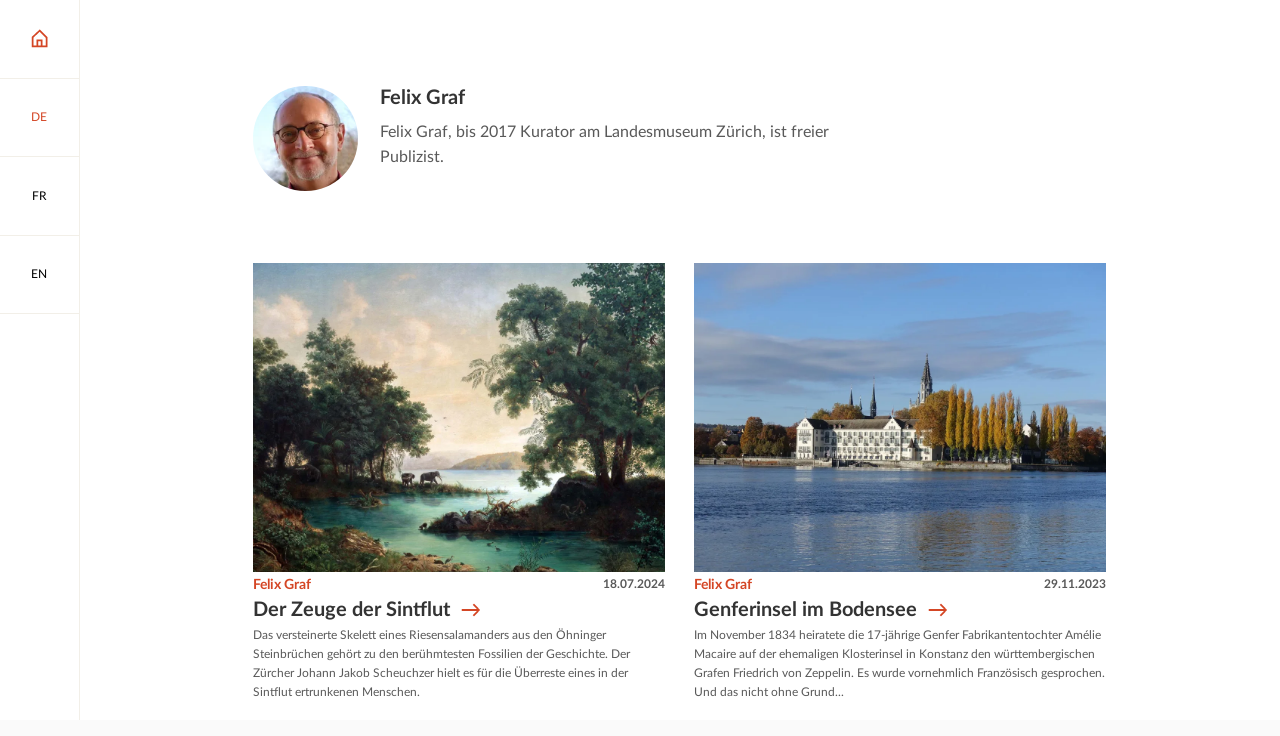

--- FILE ---
content_type: text/html; charset=utf-8
request_url: https://blog.nationalmuseum.ch/author/felix-graf/
body_size: 117266
content:
<!doctype html>
<html data-n-head-ssr lang="de-DE" data-n-head="%7B%22lang%22:%7B%22ssr%22:%22de-DE%22%7D%7D">
  <head >
    <title>Felix Graf</title><meta data-n-head="ssr" charset="utf-8"><meta data-n-head="ssr" name="viewport" content="width=device-width, initial-scale=1"><meta data-n-head="ssr" data-hid="author" name="author" content=""><meta data-n-head="ssr" data-hid="og:author" name="og:author" content=""><meta data-n-head="ssr" data-hid="og:description" name="og:description" content=""><meta data-n-head="ssr" data-hid="description" name="description" content=""><meta data-n-head="ssr" data-hid="charset" charset="utf-8"><meta data-n-head="ssr" data-hid="mobile-web-app-capable" name="mobile-web-app-capable" content="yes"><meta data-n-head="ssr" data-hid="apple-mobile-web-app-title" name="apple-mobile-web-app-title" content="Schweizerisches Nationalmuseum"><meta data-n-head="ssr" data-hid="og:type" name="og:type" property="og:type" content="website"><meta data-n-head="ssr" data-hid="og:title" name="og:title" property="og:title" content="Schweizerisches Nationalmuseum"><meta data-n-head="ssr" data-hid="og:site_name" name="og:site_name" property="og:site_name" content="Schweizerisches Nationalmuseum"><meta data-n-head="ssr" data-hid="i18n-og" property="og:locale" content="de_DE"><meta data-n-head="ssr" data-hid="i18n-og-alt-fr-FR" property="og:locale:alternate" content="fr_FR"><meta data-n-head="ssr" data-hid="i18n-og-alt-en-GB" property="og:locale:alternate" content="en_GB"><link data-n-head="ssr" rel="icon" type="image/x-icon" href="/favicon.ico"><link data-n-head="ssr" rel="stylesheet" href="https://fast.fonts.net/t/1.css?apiType=css&amp;projectid=01b94879-b47a-4e55-acb5-40b9b239e2c9" media="none" onload="this.media=&#x27;all&#x27;" async><link data-n-head="ssr" data-hid="shortcut-icon" rel="shortcut icon" href="/_nuxt/icons/icon_64x64.714081.png"><link data-n-head="ssr" data-hid="apple-touch-icon" rel="apple-touch-icon" href="/_nuxt/icons/icon_512x512.714081.png" sizes="512x512"><link data-n-head="ssr" rel="manifest" href="/_nuxt/manifest.90c1fedc.json" data-hid="manifest"><link data-n-head="ssr" data-hid="i18n-alt-de" rel="alternate" href="https://blog.nationalmuseum.ch/author/felix-graf/" hreflang="de"><link data-n-head="ssr" data-hid="i18n-alt-de-DE" rel="alternate" href="https://blog.nationalmuseum.ch/author/felix-graf/" hreflang="de-DE"><link data-n-head="ssr" data-hid="i18n-alt-fr" rel="alternate" href="https://blog.nationalmuseum.ch/fr/author/felix-graf/" hreflang="fr"><link data-n-head="ssr" data-hid="i18n-alt-fr-FR" rel="alternate" href="https://blog.nationalmuseum.ch/fr/author/felix-graf/" hreflang="fr-FR"><link data-n-head="ssr" data-hid="i18n-alt-en" rel="alternate" href="https://blog.nationalmuseum.ch/en/author/felix-graf/" hreflang="en"><link data-n-head="ssr" data-hid="i18n-alt-en-GB" rel="alternate" href="https://blog.nationalmuseum.ch/en/author/felix-graf/" hreflang="en-GB"><link data-n-head="ssr" data-hid="i18n-xd" rel="alternate" href="https://blog.nationalmuseum.ch/author/felix-graf/" hreflang="x-default"><link data-n-head="ssr" data-hid="i18n-can" rel="canonical" href="https://blog.nationalmuseum.ch/author/felix-graf/"><script data-n-head="ssr" src="/matomo.js"></script><link rel="preload" href="/_nuxt/b4663c6.js" as="script"><link rel="preload" href="/_nuxt/a551990.js" as="script"><link rel="preload" href="/_nuxt/93b410e.js" as="script"><link rel="preload" href="/_nuxt/2898ca6.js" as="script"><link rel="preload" href="/_nuxt/1c55eb4.js" as="script"><link rel="preload" href="/_nuxt/6b9286a.js" as="script"><style data-vue-ssr-id="75ae2553:0 315d956e:0 57358514:0 86dcaac8:0 59110108:0 be1274b4:0 501224d8:0 5e4694b2:0 bb536aee:0 114b0646:0 103c3dc5:0">@font-face{src:url(/fonts/AmericanTypewriterCondensed-300.woff2) format("woff2");text-rendering:optimizeLegibility;font-family:"American Typewriter";font-weight:300;font-display:swap}@font-face{src:url(/fonts/Lato-400.woff2) format("woff2");text-rendering:optimizeLegibility;font-family:"Lato";font-weight:400;font-style:normal;font-display:swap}@font-face{src:url(/fonts/Lato-400i.woff2) format("woff2");text-rendering:optimizeLegibility;font-family:"Lato";font-weight:400;font-style:italic;font-display:swap}@font-face{src:url(/fonts/Lato-700.woff2) format("woff2");text-rendering:optimizeLegibility;font-family:"Lato";font-weight:700;font-style:normal;font-display:swap}@font-face{src:url(/fonts/Lato-700i.woff2) format("woff2");text-rendering:optimizeLegibility;font-family:"Lato";font-weight:700;font-style:italic;font-display:swap}*{margin:0;padding:0}:after,:before{margin:0;padding:0}:not(input):not(textarea){-webkit-touch-callout:none;-webkit-tap-highlight-color:rgba(0,0,0,0)}:not(svg):not(g):not(path){box-sizing:border-box;transform-origin:50% 50%;transition-timing-function:cubic-bezier(.76,0,.24,1);background-position:50% 50%;background-repeat:no-repeat;-webkit-text-size-adjust:none;-moz-text-size-adjust:none;text-size-adjust:none}:focus{outline:2px dashed #d44625;outline:2px dashed var(--color-primary)}:focus:not(.focus-visible){outline:none}:focus:not(:focus-visible){outline:none}.focus-visible,:focus-visible{outline:2px dashed #d44625!important;outline:2px dashed var(--color-primary)!important}#app.focus-visible,#app:focus{outline:0!important}#app:focus,#app:focus-visible{outline:0!important}::-moz-selection{background-color:#d44625;background-color:var(--color-primary);color:#fff}::selection{background-color:#d44625;background-color:var(--color-primary);color:#fff}:root{--color-primary-hue:11;--color-primary-saturation:70%;--color-primary-lightness:49%;--color-primary:hsl(var(--color-primary-hue),var(--color-primary-saturation),var(--color-primary-lightness));--color-primary-hover:#eed4c9;--color-secondary-hue:42;--color-secondary-saturation:28%;--color-secondary-lightness:93%;--color-secondary:hsl(var(--color-secondary-hue),var(--color-secondary-saturation),var(--color-secondary-lightness));--color-paper-white:#fafafa;--color-light-grey:#f2f2f2;--color-medium-grey:#d9d9d9;--color-grey:#b5b5b5;--color-dark-grey:#595959;--color-light-black:#333;--color-success:#00b37d;--color-error:#df114f;--serif:"American Typewriter",serif;--sans-serif:"Lato",sans-serif;--root-font-size:14;--heading-xl-font-size:calc(81rem/var(--root-font-size));--heading-l-font-size:calc(54rem/var(--root-font-size));--heading-m-font-size:calc(36rem/var(--root-font-size));--heading-s-font-size:calc(22rem/var(--root-font-size));--heading-xs-font-size:calc(16rem/var(--root-font-size));--lead-font-size:calc(24rem/var(--root-font-size));--body-l-font-size:1rem;--body-s-font-size:calc(14rem/var(--root-font-size));--body-xs-font-size:calc(12rem/var(--root-font-size));--heading-xl-line-height:calc(var(--heading-xl-font-size)*1.11);--heading-l-line-height:calc(var(--heading-l-font-size)*1.11);--heading-m-line-height:calc(var(--heading-m-font-size)*1.11);--heading-s-line-height:calc(var(--heading-s-font-size)*1.27);--heading-xs-line-height:calc(var(--heading-xs-font-size)*1.25);--lead-line-height:calc(var(--lead-font-size)*1.4167);--body-l-line-height:calc(var(--body-l-font-size)*1.56);--body-s-line-height:calc(var(--body-s-font-size)*1.57);--body-xs-line-height:150%;--spacing-xs:calc(8rem/var(--root-font-size));--spacing-s:calc(12rem/var(--root-font-size));--spacing-m:calc(16rem/var(--root-font-size));--spacing-l:calc(24rem/var(--root-font-size));--spacing-xl:calc(48rem/var(--root-font-size));--spacing-xxl:calc(96rem/var(--root-font-size));--icon-size-l:calc(32rem/var(--root-font-size));--icon-size-m:calc(24rem/var(--root-font-size));--icon-size-s:calc(16rem/var(--root-font-size));--action-bar-width:calc(60rem/var(--root-font-size));--scrollbar-width:0px;--page-width:calc(100vw - var(--scrollbar-width));--content-width:calc(100vw - var(--scrollbar-width) - var(--action-bar-width));--grid-columns:12;--max-width-columns:8;--grid-column-width:calc(var(--page-width)/var(--grid-columns));--max-width:calc(var(--grid-column-width)*var(--max-width-columns));--grid-gutter:calc(36rem/var(--root-font-size));--admin-bar-height:3rem;--banner-height:2.8rem;--banner-height-mobile:60px;--transition-duration:200ms;font-size:20px;font-size:min(max(14px,1.2552vw),20px);font-size:clamp(14px,1.2552vw,20px);transition:font-size .3s ease-out 60ms;background-color:#fafafa;background-color:var(--color-paper-white);line-height:1.56rem;line-height:var(--body-l-line-height);color:#595959;color:var(--color-dark-grey);font-family:"Lato",sans-serif;font-family:var(--sans-serif);font-weight:400}@media(max-width:399px){:root{--max-width-columns:10}}@media(min-width:401px){:root{--max-width-columns:10}}@media(min-width:801px){:root{--root-font-size:16;--action-bar-width:calc(76rem/var(--root-font-size));--grid-columns:12;--max-width-columns:8}}@media(min-width:1101px){:root{--root-font-size:18;--action-bar-width:calc(88rem/var(--root-font-size))}}@media(min-width:1501px){:root{--max-width-columns:8}}@media(min-width:2201px){:root{--root-font-size:20;--max-width-columns:8}}@media(min-width:2601px){:root{--root-font-size:22}}:root,body{display:grid;max-width:100%;min-height:100%}#__nuxt,.app{display:grid;min-height:100%}body{background-color:#fff;overflow-anchor:none;overflow-x:hidden;overflow-y:auto;scroll-behavior:smooth}.app{grid-template-areas:"content" "footer";grid-template-columns:1fr;grid-auto-rows:auto;justify-items:stretch}@media(min-width:801px){.app{grid-template-areas:"action-bar content" "action-bar footer";grid-template-rows:1fr -webkit-min-content;grid-template-rows:1fr min-content;grid-template-columns:4.28571rem 1fr;grid-template-columns:var(--action-bar-width) 1fr}}@media(min-width:801px){.app.admin-bar-visible,.app.admin-bar-visible .action-bar{margin-top:3rem;margin-top:var(--admin-bar-height)}}.app>article,.app>main{grid-area:content;transition:opacity .2s;transition:opacity var(--transition-duration);will-change:opacity}.heading-1,.heading-2,.heading-3,h1,h2,h3{word-break:break-word;color:#333;color:var(--color-light-black);font-family:"American Typewriter",serif;font-family:var(--serif),serif;font-weight:300}.heading-4,.heading-5,h4,h5{color:#333;color:var(--color-light-black);font-family:"Lato",sans-serif;font-family:var(--sans-serif),sans-serif;font-weight:700}.heading-1,h1{line-height:6.42214rem;line-height:var(--heading-xl-line-height);font-size:5.78571rem;font-size:var(--heading-xl-font-size)}.heading-2,h2{line-height:4.28143rem;line-height:var(--heading-l-line-height);font-size:3.85714rem;font-size:var(--heading-l-font-size)}.heading-3,h3{line-height:2.85429rem;line-height:var(--heading-m-line-height);font-size:2.57143rem;font-size:var(--heading-m-font-size)}.heading-4,h4{line-height:1.99571rem;line-height:var(--heading-s-line-height);font-size:1.57143rem;font-size:var(--heading-s-font-size)}.heading-5,h5{line-height:1.42857rem;line-height:var(--heading-xs-line-height);font-size:1.14286rem;font-size:var(--heading-xs-font-size)}img{background-color:#f2f2f2;background-color:var(--color-light-grey)}img[alt]{font-style:italic}.more{border:0;background:none;font-size:inherit}.more,a,button{text-decoration:none;color:#595959;color:var(--color-dark-grey)}.classic>div>.more,.classic>div>a,.classic>div>button,.classic>p>.more,.classic>p>a,.classic>p>button,.footer .more,.footer a,.footer button,.marker-text .more,.marker-text a,.marker-text button,.more.decoration,.snm-infobox .more,.snm-infobox a,.snm-infobox button,.snm-text .more,.snm-text a,.snm-text button,a.decoration,button.decoration{--link-underline-padding:2px;--link-underline-size:2px;--link-underline-padding-negative:calc(var(--link-underline-padding)*-1);--link-underline-padding-double:calc(var(--link-underline-padding)*2);display:inline;transition:.2s;transition:var(--transition-duration);margin:var(--link-underline-padding-negative);background-image:linear-gradient(#d44625,#d44625),linear-gradient(#f2efe8,#f2efe8);background-image:linear-gradient(var(--color-primary),var(--color-primary)),linear-gradient(var(--color-secondary),var(--color-secondary));background-position:var(--link-underline-padding) 100%,var(--link-underline-padding) 100%;background-repeat:no-repeat,no-repeat;background-size:calc(100% - var(--link-underline-padding-double)) var(--link-underline-size),calc(100% - var(--link-underline-padding-double)) 0;padding:var(--link-underline-padding)}.classic>div>.more:focus,.classic>div>.more:hover,.classic>div>a:focus,.classic>div>a:hover,.classic>div>button:focus,.classic>div>button:hover,.classic>p>.more:focus,.classic>p>.more:hover,.classic>p>a:focus,.classic>p>a:hover,.classic>p>button:focus,.classic>p>button:hover,.footer .more:focus,.footer .more:hover,.footer a:focus,.footer a:hover,.footer button:focus,.footer button:hover,.marker-text .more:focus,.marker-text .more:hover,.marker-text a:focus,.marker-text a:hover,.marker-text button:focus,.marker-text button:hover,.more.decoration:focus,.more.decoration:hover,.snm-infobox .more:focus,.snm-infobox .more:hover,.snm-infobox a:focus,.snm-infobox a:hover,.snm-infobox button:focus,.snm-infobox button:hover,.snm-text .more:focus,.snm-text .more:hover,.snm-text a:focus,.snm-text a:hover,.snm-text button:focus,.snm-text button:hover,a.decoration:focus,a.decoration:hover,button.decoration:focus,button.decoration:hover{background-position:0 100%,0 0;background-size:100% var(--link-underline-padding),100% 100%}button,input,select,textarea{-webkit-user-select:all;-moz-user-select:all;user-select:all;font-family:"Lato",sans-serif;font-family:var(--sans-serif)}button{-webkit-appearance:none;-moz-appearance:none;appearance:none;border:0;background:none;-webkit-user-select:none;-moz-user-select:none;user-select:none}img{max-width:100%;height:auto}em{font-style:italic}iframe{border:0}svg{margin:auto;width:1.71429rem;width:var(--icon-size-m);height:1.71429rem;height:var(--icon-size-m)}.visually-hidden,[aria-live]{position:absolute;left:-10000px;top:auto;width:1px;height:1px;overflow:hidden}[style*="--aspect-ratio"]>:first-child{width:100%!important}[style*="--aspect-ratio"]>img{height:auto}@supports(--custom:property){[style*="--aspect-ratio"]{position:relative}[style*="--aspect-ratio"]:before{display:block;padding-bottom:calc(100%/var(--aspect-ratio));content:""}[style*="--aspect-ratio"]>:first-child{position:absolute;top:0;left:0;height:100%}}[data-aos][data-aos][data-aos-duration="50"],body[data-aos-duration="50"] [data-aos]{transition-duration:50ms}[data-aos][data-aos][data-aos-delay="50"],body[data-aos-delay="50"] [data-aos]{transition-delay:0s}[data-aos][data-aos][data-aos-delay="50"].aos-animate,body[data-aos-delay="50"] [data-aos].aos-animate{transition-delay:50ms}[data-aos][data-aos][data-aos-duration="100"],body[data-aos-duration="100"] [data-aos]{transition-duration:.1s}[data-aos][data-aos][data-aos-delay="100"],body[data-aos-delay="100"] [data-aos]{transition-delay:0s}[data-aos][data-aos][data-aos-delay="100"].aos-animate,body[data-aos-delay="100"] [data-aos].aos-animate{transition-delay:.1s}[data-aos][data-aos][data-aos-duration="150"],body[data-aos-duration="150"] [data-aos]{transition-duration:.15s}[data-aos][data-aos][data-aos-delay="150"],body[data-aos-delay="150"] [data-aos]{transition-delay:0s}[data-aos][data-aos][data-aos-delay="150"].aos-animate,body[data-aos-delay="150"] [data-aos].aos-animate{transition-delay:.15s}[data-aos][data-aos][data-aos-duration="200"],body[data-aos-duration="200"] [data-aos]{transition-duration:.2s}[data-aos][data-aos][data-aos-delay="200"],body[data-aos-delay="200"] [data-aos]{transition-delay:0s}[data-aos][data-aos][data-aos-delay="200"].aos-animate,body[data-aos-delay="200"] [data-aos].aos-animate{transition-delay:.2s}[data-aos][data-aos][data-aos-duration="250"],body[data-aos-duration="250"] [data-aos]{transition-duration:.25s}[data-aos][data-aos][data-aos-delay="250"],body[data-aos-delay="250"] [data-aos]{transition-delay:0s}[data-aos][data-aos][data-aos-delay="250"].aos-animate,body[data-aos-delay="250"] [data-aos].aos-animate{transition-delay:.25s}[data-aos][data-aos][data-aos-duration="300"],body[data-aos-duration="300"] [data-aos]{transition-duration:.3s}[data-aos][data-aos][data-aos-delay="300"],body[data-aos-delay="300"] [data-aos]{transition-delay:0s}[data-aos][data-aos][data-aos-delay="300"].aos-animate,body[data-aos-delay="300"] [data-aos].aos-animate{transition-delay:.3s}[data-aos][data-aos][data-aos-duration="350"],body[data-aos-duration="350"] [data-aos]{transition-duration:.35s}[data-aos][data-aos][data-aos-delay="350"],body[data-aos-delay="350"] [data-aos]{transition-delay:0s}[data-aos][data-aos][data-aos-delay="350"].aos-animate,body[data-aos-delay="350"] [data-aos].aos-animate{transition-delay:.35s}[data-aos][data-aos][data-aos-duration="400"],body[data-aos-duration="400"] [data-aos]{transition-duration:.4s}[data-aos][data-aos][data-aos-delay="400"],body[data-aos-delay="400"] [data-aos]{transition-delay:0s}[data-aos][data-aos][data-aos-delay="400"].aos-animate,body[data-aos-delay="400"] [data-aos].aos-animate{transition-delay:.4s}[data-aos][data-aos][data-aos-duration="450"],body[data-aos-duration="450"] [data-aos]{transition-duration:.45s}[data-aos][data-aos][data-aos-delay="450"],body[data-aos-delay="450"] [data-aos]{transition-delay:0s}[data-aos][data-aos][data-aos-delay="450"].aos-animate,body[data-aos-delay="450"] [data-aos].aos-animate{transition-delay:.45s}[data-aos][data-aos][data-aos-duration="500"],body[data-aos-duration="500"] [data-aos]{transition-duration:.5s}[data-aos][data-aos][data-aos-delay="500"],body[data-aos-delay="500"] [data-aos]{transition-delay:0s}[data-aos][data-aos][data-aos-delay="500"].aos-animate,body[data-aos-delay="500"] [data-aos].aos-animate{transition-delay:.5s}[data-aos][data-aos][data-aos-duration="550"],body[data-aos-duration="550"] [data-aos]{transition-duration:.55s}[data-aos][data-aos][data-aos-delay="550"],body[data-aos-delay="550"] [data-aos]{transition-delay:0s}[data-aos][data-aos][data-aos-delay="550"].aos-animate,body[data-aos-delay="550"] [data-aos].aos-animate{transition-delay:.55s}[data-aos][data-aos][data-aos-duration="600"],body[data-aos-duration="600"] [data-aos]{transition-duration:.6s}[data-aos][data-aos][data-aos-delay="600"],body[data-aos-delay="600"] [data-aos]{transition-delay:0s}[data-aos][data-aos][data-aos-delay="600"].aos-animate,body[data-aos-delay="600"] [data-aos].aos-animate{transition-delay:.6s}[data-aos][data-aos][data-aos-duration="650"],body[data-aos-duration="650"] [data-aos]{transition-duration:.65s}[data-aos][data-aos][data-aos-delay="650"],body[data-aos-delay="650"] [data-aos]{transition-delay:0s}[data-aos][data-aos][data-aos-delay="650"].aos-animate,body[data-aos-delay="650"] [data-aos].aos-animate{transition-delay:.65s}[data-aos][data-aos][data-aos-duration="700"],body[data-aos-duration="700"] [data-aos]{transition-duration:.7s}[data-aos][data-aos][data-aos-delay="700"],body[data-aos-delay="700"] [data-aos]{transition-delay:0s}[data-aos][data-aos][data-aos-delay="700"].aos-animate,body[data-aos-delay="700"] [data-aos].aos-animate{transition-delay:.7s}[data-aos][data-aos][data-aos-duration="750"],body[data-aos-duration="750"] [data-aos]{transition-duration:.75s}[data-aos][data-aos][data-aos-delay="750"],body[data-aos-delay="750"] [data-aos]{transition-delay:0s}[data-aos][data-aos][data-aos-delay="750"].aos-animate,body[data-aos-delay="750"] [data-aos].aos-animate{transition-delay:.75s}[data-aos][data-aos][data-aos-duration="800"],body[data-aos-duration="800"] [data-aos]{transition-duration:.8s}[data-aos][data-aos][data-aos-delay="800"],body[data-aos-delay="800"] [data-aos]{transition-delay:0s}[data-aos][data-aos][data-aos-delay="800"].aos-animate,body[data-aos-delay="800"] [data-aos].aos-animate{transition-delay:.8s}[data-aos][data-aos][data-aos-duration="850"],body[data-aos-duration="850"] [data-aos]{transition-duration:.85s}[data-aos][data-aos][data-aos-delay="850"],body[data-aos-delay="850"] [data-aos]{transition-delay:0s}[data-aos][data-aos][data-aos-delay="850"].aos-animate,body[data-aos-delay="850"] [data-aos].aos-animate{transition-delay:.85s}[data-aos][data-aos][data-aos-duration="900"],body[data-aos-duration="900"] [data-aos]{transition-duration:.9s}[data-aos][data-aos][data-aos-delay="900"],body[data-aos-delay="900"] [data-aos]{transition-delay:0s}[data-aos][data-aos][data-aos-delay="900"].aos-animate,body[data-aos-delay="900"] [data-aos].aos-animate{transition-delay:.9s}[data-aos][data-aos][data-aos-duration="950"],body[data-aos-duration="950"] [data-aos]{transition-duration:.95s}[data-aos][data-aos][data-aos-delay="950"],body[data-aos-delay="950"] [data-aos]{transition-delay:0s}[data-aos][data-aos][data-aos-delay="950"].aos-animate,body[data-aos-delay="950"] [data-aos].aos-animate{transition-delay:.95s}[data-aos][data-aos][data-aos-duration="1000"],body[data-aos-duration="1000"] [data-aos]{transition-duration:1s}[data-aos][data-aos][data-aos-delay="1000"],body[data-aos-delay="1000"] [data-aos]{transition-delay:0s}[data-aos][data-aos][data-aos-delay="1000"].aos-animate,body[data-aos-delay="1000"] [data-aos].aos-animate{transition-delay:1s}[data-aos][data-aos][data-aos-duration="1050"],body[data-aos-duration="1050"] [data-aos]{transition-duration:1.05s}[data-aos][data-aos][data-aos-delay="1050"],body[data-aos-delay="1050"] [data-aos]{transition-delay:0s}[data-aos][data-aos][data-aos-delay="1050"].aos-animate,body[data-aos-delay="1050"] [data-aos].aos-animate{transition-delay:1.05s}[data-aos][data-aos][data-aos-duration="1100"],body[data-aos-duration="1100"] [data-aos]{transition-duration:1.1s}[data-aos][data-aos][data-aos-delay="1100"],body[data-aos-delay="1100"] [data-aos]{transition-delay:0s}[data-aos][data-aos][data-aos-delay="1100"].aos-animate,body[data-aos-delay="1100"] [data-aos].aos-animate{transition-delay:1.1s}[data-aos][data-aos][data-aos-duration="1150"],body[data-aos-duration="1150"] [data-aos]{transition-duration:1.15s}[data-aos][data-aos][data-aos-delay="1150"],body[data-aos-delay="1150"] [data-aos]{transition-delay:0s}[data-aos][data-aos][data-aos-delay="1150"].aos-animate,body[data-aos-delay="1150"] [data-aos].aos-animate{transition-delay:1.15s}[data-aos][data-aos][data-aos-duration="1200"],body[data-aos-duration="1200"] [data-aos]{transition-duration:1.2s}[data-aos][data-aos][data-aos-delay="1200"],body[data-aos-delay="1200"] [data-aos]{transition-delay:0s}[data-aos][data-aos][data-aos-delay="1200"].aos-animate,body[data-aos-delay="1200"] [data-aos].aos-animate{transition-delay:1.2s}[data-aos][data-aos][data-aos-duration="1250"],body[data-aos-duration="1250"] [data-aos]{transition-duration:1.25s}[data-aos][data-aos][data-aos-delay="1250"],body[data-aos-delay="1250"] [data-aos]{transition-delay:0s}[data-aos][data-aos][data-aos-delay="1250"].aos-animate,body[data-aos-delay="1250"] [data-aos].aos-animate{transition-delay:1.25s}[data-aos][data-aos][data-aos-duration="1300"],body[data-aos-duration="1300"] [data-aos]{transition-duration:1.3s}[data-aos][data-aos][data-aos-delay="1300"],body[data-aos-delay="1300"] [data-aos]{transition-delay:0s}[data-aos][data-aos][data-aos-delay="1300"].aos-animate,body[data-aos-delay="1300"] [data-aos].aos-animate{transition-delay:1.3s}[data-aos][data-aos][data-aos-duration="1350"],body[data-aos-duration="1350"] [data-aos]{transition-duration:1.35s}[data-aos][data-aos][data-aos-delay="1350"],body[data-aos-delay="1350"] [data-aos]{transition-delay:0s}[data-aos][data-aos][data-aos-delay="1350"].aos-animate,body[data-aos-delay="1350"] [data-aos].aos-animate{transition-delay:1.35s}[data-aos][data-aos][data-aos-duration="1400"],body[data-aos-duration="1400"] [data-aos]{transition-duration:1.4s}[data-aos][data-aos][data-aos-delay="1400"],body[data-aos-delay="1400"] [data-aos]{transition-delay:0s}[data-aos][data-aos][data-aos-delay="1400"].aos-animate,body[data-aos-delay="1400"] [data-aos].aos-animate{transition-delay:1.4s}[data-aos][data-aos][data-aos-duration="1450"],body[data-aos-duration="1450"] [data-aos]{transition-duration:1.45s}[data-aos][data-aos][data-aos-delay="1450"],body[data-aos-delay="1450"] [data-aos]{transition-delay:0s}[data-aos][data-aos][data-aos-delay="1450"].aos-animate,body[data-aos-delay="1450"] [data-aos].aos-animate{transition-delay:1.45s}[data-aos][data-aos][data-aos-duration="1500"],body[data-aos-duration="1500"] [data-aos]{transition-duration:1.5s}[data-aos][data-aos][data-aos-delay="1500"],body[data-aos-delay="1500"] [data-aos]{transition-delay:0s}[data-aos][data-aos][data-aos-delay="1500"].aos-animate,body[data-aos-delay="1500"] [data-aos].aos-animate{transition-delay:1.5s}[data-aos][data-aos][data-aos-duration="1550"],body[data-aos-duration="1550"] [data-aos]{transition-duration:1.55s}[data-aos][data-aos][data-aos-delay="1550"],body[data-aos-delay="1550"] [data-aos]{transition-delay:0s}[data-aos][data-aos][data-aos-delay="1550"].aos-animate,body[data-aos-delay="1550"] [data-aos].aos-animate{transition-delay:1.55s}[data-aos][data-aos][data-aos-duration="1600"],body[data-aos-duration="1600"] [data-aos]{transition-duration:1.6s}[data-aos][data-aos][data-aos-delay="1600"],body[data-aos-delay="1600"] [data-aos]{transition-delay:0s}[data-aos][data-aos][data-aos-delay="1600"].aos-animate,body[data-aos-delay="1600"] [data-aos].aos-animate{transition-delay:1.6s}[data-aos][data-aos][data-aos-duration="1650"],body[data-aos-duration="1650"] [data-aos]{transition-duration:1.65s}[data-aos][data-aos][data-aos-delay="1650"],body[data-aos-delay="1650"] [data-aos]{transition-delay:0s}[data-aos][data-aos][data-aos-delay="1650"].aos-animate,body[data-aos-delay="1650"] [data-aos].aos-animate{transition-delay:1.65s}[data-aos][data-aos][data-aos-duration="1700"],body[data-aos-duration="1700"] [data-aos]{transition-duration:1.7s}[data-aos][data-aos][data-aos-delay="1700"],body[data-aos-delay="1700"] [data-aos]{transition-delay:0s}[data-aos][data-aos][data-aos-delay="1700"].aos-animate,body[data-aos-delay="1700"] [data-aos].aos-animate{transition-delay:1.7s}[data-aos][data-aos][data-aos-duration="1750"],body[data-aos-duration="1750"] [data-aos]{transition-duration:1.75s}[data-aos][data-aos][data-aos-delay="1750"],body[data-aos-delay="1750"] [data-aos]{transition-delay:0s}[data-aos][data-aos][data-aos-delay="1750"].aos-animate,body[data-aos-delay="1750"] [data-aos].aos-animate{transition-delay:1.75s}[data-aos][data-aos][data-aos-duration="1800"],body[data-aos-duration="1800"] [data-aos]{transition-duration:1.8s}[data-aos][data-aos][data-aos-delay="1800"],body[data-aos-delay="1800"] [data-aos]{transition-delay:0s}[data-aos][data-aos][data-aos-delay="1800"].aos-animate,body[data-aos-delay="1800"] [data-aos].aos-animate{transition-delay:1.8s}[data-aos][data-aos][data-aos-duration="1850"],body[data-aos-duration="1850"] [data-aos]{transition-duration:1.85s}[data-aos][data-aos][data-aos-delay="1850"],body[data-aos-delay="1850"] [data-aos]{transition-delay:0s}[data-aos][data-aos][data-aos-delay="1850"].aos-animate,body[data-aos-delay="1850"] [data-aos].aos-animate{transition-delay:1.85s}[data-aos][data-aos][data-aos-duration="1900"],body[data-aos-duration="1900"] [data-aos]{transition-duration:1.9s}[data-aos][data-aos][data-aos-delay="1900"],body[data-aos-delay="1900"] [data-aos]{transition-delay:0s}[data-aos][data-aos][data-aos-delay="1900"].aos-animate,body[data-aos-delay="1900"] [data-aos].aos-animate{transition-delay:1.9s}[data-aos][data-aos][data-aos-duration="1950"],body[data-aos-duration="1950"] [data-aos]{transition-duration:1.95s}[data-aos][data-aos][data-aos-delay="1950"],body[data-aos-delay="1950"] [data-aos]{transition-delay:0s}[data-aos][data-aos][data-aos-delay="1950"].aos-animate,body[data-aos-delay="1950"] [data-aos].aos-animate{transition-delay:1.95s}[data-aos][data-aos][data-aos-duration="2000"],body[data-aos-duration="2000"] [data-aos]{transition-duration:2s}[data-aos][data-aos][data-aos-delay="2000"],body[data-aos-delay="2000"] [data-aos]{transition-delay:0s}[data-aos][data-aos][data-aos-delay="2000"].aos-animate,body[data-aos-delay="2000"] [data-aos].aos-animate{transition-delay:2s}[data-aos][data-aos][data-aos-duration="2050"],body[data-aos-duration="2050"] [data-aos]{transition-duration:2.05s}[data-aos][data-aos][data-aos-delay="2050"],body[data-aos-delay="2050"] [data-aos]{transition-delay:0s}[data-aos][data-aos][data-aos-delay="2050"].aos-animate,body[data-aos-delay="2050"] [data-aos].aos-animate{transition-delay:2.05s}[data-aos][data-aos][data-aos-duration="2100"],body[data-aos-duration="2100"] [data-aos]{transition-duration:2.1s}[data-aos][data-aos][data-aos-delay="2100"],body[data-aos-delay="2100"] [data-aos]{transition-delay:0s}[data-aos][data-aos][data-aos-delay="2100"].aos-animate,body[data-aos-delay="2100"] [data-aos].aos-animate{transition-delay:2.1s}[data-aos][data-aos][data-aos-duration="2150"],body[data-aos-duration="2150"] [data-aos]{transition-duration:2.15s}[data-aos][data-aos][data-aos-delay="2150"],body[data-aos-delay="2150"] [data-aos]{transition-delay:0s}[data-aos][data-aos][data-aos-delay="2150"].aos-animate,body[data-aos-delay="2150"] [data-aos].aos-animate{transition-delay:2.15s}[data-aos][data-aos][data-aos-duration="2200"],body[data-aos-duration="2200"] [data-aos]{transition-duration:2.2s}[data-aos][data-aos][data-aos-delay="2200"],body[data-aos-delay="2200"] [data-aos]{transition-delay:0s}[data-aos][data-aos][data-aos-delay="2200"].aos-animate,body[data-aos-delay="2200"] [data-aos].aos-animate{transition-delay:2.2s}[data-aos][data-aos][data-aos-duration="2250"],body[data-aos-duration="2250"] [data-aos]{transition-duration:2.25s}[data-aos][data-aos][data-aos-delay="2250"],body[data-aos-delay="2250"] [data-aos]{transition-delay:0s}[data-aos][data-aos][data-aos-delay="2250"].aos-animate,body[data-aos-delay="2250"] [data-aos].aos-animate{transition-delay:2.25s}[data-aos][data-aos][data-aos-duration="2300"],body[data-aos-duration="2300"] [data-aos]{transition-duration:2.3s}[data-aos][data-aos][data-aos-delay="2300"],body[data-aos-delay="2300"] [data-aos]{transition-delay:0s}[data-aos][data-aos][data-aos-delay="2300"].aos-animate,body[data-aos-delay="2300"] [data-aos].aos-animate{transition-delay:2.3s}[data-aos][data-aos][data-aos-duration="2350"],body[data-aos-duration="2350"] [data-aos]{transition-duration:2.35s}[data-aos][data-aos][data-aos-delay="2350"],body[data-aos-delay="2350"] [data-aos]{transition-delay:0s}[data-aos][data-aos][data-aos-delay="2350"].aos-animate,body[data-aos-delay="2350"] [data-aos].aos-animate{transition-delay:2.35s}[data-aos][data-aos][data-aos-duration="2400"],body[data-aos-duration="2400"] [data-aos]{transition-duration:2.4s}[data-aos][data-aos][data-aos-delay="2400"],body[data-aos-delay="2400"] [data-aos]{transition-delay:0s}[data-aos][data-aos][data-aos-delay="2400"].aos-animate,body[data-aos-delay="2400"] [data-aos].aos-animate{transition-delay:2.4s}[data-aos][data-aos][data-aos-duration="2450"],body[data-aos-duration="2450"] [data-aos]{transition-duration:2.45s}[data-aos][data-aos][data-aos-delay="2450"],body[data-aos-delay="2450"] [data-aos]{transition-delay:0s}[data-aos][data-aos][data-aos-delay="2450"].aos-animate,body[data-aos-delay="2450"] [data-aos].aos-animate{transition-delay:2.45s}[data-aos][data-aos][data-aos-duration="2500"],body[data-aos-duration="2500"] [data-aos]{transition-duration:2.5s}[data-aos][data-aos][data-aos-delay="2500"],body[data-aos-delay="2500"] [data-aos]{transition-delay:0s}[data-aos][data-aos][data-aos-delay="2500"].aos-animate,body[data-aos-delay="2500"] [data-aos].aos-animate{transition-delay:2.5s}[data-aos][data-aos][data-aos-duration="2550"],body[data-aos-duration="2550"] [data-aos]{transition-duration:2.55s}[data-aos][data-aos][data-aos-delay="2550"],body[data-aos-delay="2550"] [data-aos]{transition-delay:0s}[data-aos][data-aos][data-aos-delay="2550"].aos-animate,body[data-aos-delay="2550"] [data-aos].aos-animate{transition-delay:2.55s}[data-aos][data-aos][data-aos-duration="2600"],body[data-aos-duration="2600"] [data-aos]{transition-duration:2.6s}[data-aos][data-aos][data-aos-delay="2600"],body[data-aos-delay="2600"] [data-aos]{transition-delay:0s}[data-aos][data-aos][data-aos-delay="2600"].aos-animate,body[data-aos-delay="2600"] [data-aos].aos-animate{transition-delay:2.6s}[data-aos][data-aos][data-aos-duration="2650"],body[data-aos-duration="2650"] [data-aos]{transition-duration:2.65s}[data-aos][data-aos][data-aos-delay="2650"],body[data-aos-delay="2650"] [data-aos]{transition-delay:0s}[data-aos][data-aos][data-aos-delay="2650"].aos-animate,body[data-aos-delay="2650"] [data-aos].aos-animate{transition-delay:2.65s}[data-aos][data-aos][data-aos-duration="2700"],body[data-aos-duration="2700"] [data-aos]{transition-duration:2.7s}[data-aos][data-aos][data-aos-delay="2700"],body[data-aos-delay="2700"] [data-aos]{transition-delay:0s}[data-aos][data-aos][data-aos-delay="2700"].aos-animate,body[data-aos-delay="2700"] [data-aos].aos-animate{transition-delay:2.7s}[data-aos][data-aos][data-aos-duration="2750"],body[data-aos-duration="2750"] [data-aos]{transition-duration:2.75s}[data-aos][data-aos][data-aos-delay="2750"],body[data-aos-delay="2750"] [data-aos]{transition-delay:0s}[data-aos][data-aos][data-aos-delay="2750"].aos-animate,body[data-aos-delay="2750"] [data-aos].aos-animate{transition-delay:2.75s}[data-aos][data-aos][data-aos-duration="2800"],body[data-aos-duration="2800"] [data-aos]{transition-duration:2.8s}[data-aos][data-aos][data-aos-delay="2800"],body[data-aos-delay="2800"] [data-aos]{transition-delay:0s}[data-aos][data-aos][data-aos-delay="2800"].aos-animate,body[data-aos-delay="2800"] [data-aos].aos-animate{transition-delay:2.8s}[data-aos][data-aos][data-aos-duration="2850"],body[data-aos-duration="2850"] [data-aos]{transition-duration:2.85s}[data-aos][data-aos][data-aos-delay="2850"],body[data-aos-delay="2850"] [data-aos]{transition-delay:0s}[data-aos][data-aos][data-aos-delay="2850"].aos-animate,body[data-aos-delay="2850"] [data-aos].aos-animate{transition-delay:2.85s}[data-aos][data-aos][data-aos-duration="2900"],body[data-aos-duration="2900"] [data-aos]{transition-duration:2.9s}[data-aos][data-aos][data-aos-delay="2900"],body[data-aos-delay="2900"] [data-aos]{transition-delay:0s}[data-aos][data-aos][data-aos-delay="2900"].aos-animate,body[data-aos-delay="2900"] [data-aos].aos-animate{transition-delay:2.9s}[data-aos][data-aos][data-aos-duration="2950"],body[data-aos-duration="2950"] [data-aos]{transition-duration:2.95s}[data-aos][data-aos][data-aos-delay="2950"],body[data-aos-delay="2950"] [data-aos]{transition-delay:0s}[data-aos][data-aos][data-aos-delay="2950"].aos-animate,body[data-aos-delay="2950"] [data-aos].aos-animate{transition-delay:2.95s}[data-aos][data-aos][data-aos-duration="3000"],body[data-aos-duration="3000"] [data-aos]{transition-duration:3s}[data-aos][data-aos][data-aos-delay="3000"],body[data-aos-delay="3000"] [data-aos]{transition-delay:0s}[data-aos][data-aos][data-aos-delay="3000"].aos-animate,body[data-aos-delay="3000"] [data-aos].aos-animate{transition-delay:3s}[data-aos]{pointer-events:none}[data-aos].aos-animate{pointer-events:auto}[data-aos][data-aos][data-aos-easing=linear],body[data-aos-easing=linear] [data-aos]{transition-timing-function:cubic-bezier(.25,.25,.75,.75)}[data-aos][data-aos][data-aos-easing=ease],body[data-aos-easing=ease] [data-aos]{transition-timing-function:ease}[data-aos][data-aos][data-aos-easing=ease-in],body[data-aos-easing=ease-in] [data-aos]{transition-timing-function:ease-in}[data-aos][data-aos][data-aos-easing=ease-out],body[data-aos-easing=ease-out] [data-aos]{transition-timing-function:ease-out}[data-aos][data-aos][data-aos-easing=ease-in-out],body[data-aos-easing=ease-in-out] [data-aos]{transition-timing-function:ease-in-out}[data-aos][data-aos][data-aos-easing=ease-in-back],body[data-aos-easing=ease-in-back] [data-aos]{transition-timing-function:cubic-bezier(.6,-.28,.735,.045)}[data-aos][data-aos][data-aos-easing=ease-out-back],body[data-aos-easing=ease-out-back] [data-aos]{transition-timing-function:cubic-bezier(.175,.885,.32,1.275)}[data-aos][data-aos][data-aos-easing=ease-in-out-back],body[data-aos-easing=ease-in-out-back] [data-aos]{transition-timing-function:cubic-bezier(.68,-.55,.265,1.55)}[data-aos][data-aos][data-aos-easing=ease-in-sine],body[data-aos-easing=ease-in-sine] [data-aos]{transition-timing-function:cubic-bezier(.47,0,.745,.715)}[data-aos][data-aos][data-aos-easing=ease-out-sine],body[data-aos-easing=ease-out-sine] [data-aos]{transition-timing-function:cubic-bezier(.39,.575,.565,1)}[data-aos][data-aos][data-aos-easing=ease-in-out-sine],body[data-aos-easing=ease-in-out-sine] [data-aos]{transition-timing-function:cubic-bezier(.445,.05,.55,.95)}[data-aos][data-aos][data-aos-easing=ease-in-quad],body[data-aos-easing=ease-in-quad] [data-aos]{transition-timing-function:cubic-bezier(.55,.085,.68,.53)}[data-aos][data-aos][data-aos-easing=ease-out-quad],body[data-aos-easing=ease-out-quad] [data-aos]{transition-timing-function:cubic-bezier(.25,.46,.45,.94)}[data-aos][data-aos][data-aos-easing=ease-in-out-quad],body[data-aos-easing=ease-in-out-quad] [data-aos]{transition-timing-function:cubic-bezier(.455,.03,.515,.955)}[data-aos][data-aos][data-aos-easing=ease-in-cubic],body[data-aos-easing=ease-in-cubic] [data-aos]{transition-timing-function:cubic-bezier(.55,.085,.68,.53)}[data-aos][data-aos][data-aos-easing=ease-out-cubic],body[data-aos-easing=ease-out-cubic] [data-aos]{transition-timing-function:cubic-bezier(.25,.46,.45,.94)}[data-aos][data-aos][data-aos-easing=ease-in-out-cubic],body[data-aos-easing=ease-in-out-cubic] [data-aos]{transition-timing-function:cubic-bezier(.455,.03,.515,.955)}[data-aos][data-aos][data-aos-easing=ease-in-quart],body[data-aos-easing=ease-in-quart] [data-aos]{transition-timing-function:cubic-bezier(.55,.085,.68,.53)}[data-aos][data-aos][data-aos-easing=ease-out-quart],body[data-aos-easing=ease-out-quart] [data-aos]{transition-timing-function:cubic-bezier(.25,.46,.45,.94)}[data-aos][data-aos][data-aos-easing=ease-in-out-quart],body[data-aos-easing=ease-in-out-quart] [data-aos]{transition-timing-function:cubic-bezier(.455,.03,.515,.955)}@media screen{html:not(.no-js) [data-aos^=fade][data-aos^=fade]{opacity:0;transition-property:opacity,transform}html:not(.no-js) [data-aos^=fade][data-aos^=fade].aos-animate{opacity:1;transform:none}html:not(.no-js) [data-aos=fade-up]{transform:translate3d(0,1rem,0)}html:not(.no-js) [data-aos=fade-down]{transform:translate3d(0,-1rem,0)}html:not(.no-js) [data-aos=fade-right]{transform:translate3d(-1rem,0,0)}html:not(.no-js) [data-aos=fade-left]{transform:translate3d(1rem,0,0)}html:not(.no-js) [data-aos=fade-up-right]{transform:translate3d(-1rem,1rem,0)}html:not(.no-js) [data-aos=fade-up-left]{transform:translate3d(1rem,1rem,0)}html:not(.no-js) [data-aos=fade-down-right]{transform:translate3d(-1rem,-1rem,0)}html:not(.no-js) [data-aos=fade-down-left]{transform:translate3d(1rem,-1rem,0)}html:not(.no-js) [data-aos^=zoom][data-aos^=zoom]{opacity:0;transition-property:opacity,transform}html:not(.no-js) [data-aos^=zoom][data-aos^=zoom].aos-animate{opacity:1;transform:translateZ(0) scale(1)}html:not(.no-js) [data-aos=zoom-in]{transform:scale(.6)}html:not(.no-js) [data-aos=zoom-in-up]{transform:translate3d(0,1rem,0) scale(.6)}html:not(.no-js) [data-aos=zoom-in-down]{transform:translate3d(0,-1rem,0) scale(.6)}html:not(.no-js) [data-aos=zoom-in-right]{transform:translate3d(-1rem,0,0) scale(.6)}html:not(.no-js) [data-aos=zoom-in-left]{transform:translate3d(1rem,0,0) scale(.6)}html:not(.no-js) [data-aos=zoom-out]{transform:scale(1.2)}html:not(.no-js) [data-aos=zoom-out-up]{transform:translate3d(0,1rem,0) scale(1.2)}html:not(.no-js) [data-aos=zoom-out-down]{transform:translate3d(0,-1rem,0) scale(1.2)}html:not(.no-js) [data-aos=zoom-out-right]{transform:translate3d(-1rem,0,0) scale(1.2)}html:not(.no-js) [data-aos=zoom-out-left]{transform:translate3d(1rem,0,0) scale(1.2)}html:not(.no-js) [data-aos^=slide][data-aos^=slide]{transition-property:transform;visibility:hidden}html:not(.no-js) [data-aos^=slide][data-aos^=slide].aos-animate{visibility:visible;transform:translateZ(0)}html:not(.no-js) [data-aos=slide-up]{transform:translate3d(0,100%,0)}html:not(.no-js) [data-aos=slide-down]{transform:translate3d(0,-100%,0)}html:not(.no-js) [data-aos=slide-right]{transform:translate3d(-100%,0,0)}html:not(.no-js) [data-aos=slide-left]{transform:translate3d(100%,0,0)}html:not(.no-js) [data-aos^=flip][data-aos^=flip]{-webkit-backface-visibility:hidden;backface-visibility:hidden;transition-property:transform}html:not(.no-js) [data-aos=flip-left]{transform:perspective(2500px) rotateY(-100deg)}html:not(.no-js) [data-aos=flip-left].aos-animate{transform:perspective(2500px) rotateY(0)}html:not(.no-js) [data-aos=flip-right]{transform:perspective(2500px) rotateY(100deg)}html:not(.no-js) [data-aos=flip-right].aos-animate{transform:perspective(2500px) rotateY(0)}html:not(.no-js) [data-aos=flip-up]{transform:perspective(2500px) rotateX(-100deg)}html:not(.no-js) [data-aos=flip-up].aos-animate{transform:perspective(2500px) rotateX(0)}html:not(.no-js) [data-aos=flip-down]{transform:perspective(2500px) rotateX(100deg)}html:not(.no-js) [data-aos=flip-down].aos-animate{transform:perspective(2500px) rotateX(0)}}[data-aos=woosh]{transform:scale(.975) translateY(-1rem) skew(-.6deg,-.2deg);transform-origin:30% 0;transition-property:transform,opacity;opacity:0;will-change:transform,opacity}[data-aos=woosh].aos-animate{position:relative;transform:none;opacity:1;z-index:1}[data-aos=woosh].aos-animate+:not(.aos-animate){z-index:-1}@-webkit-keyframes spin{to{transform:rotate(1turn)}}@keyframes spin{to{transform:rotate(1turn)}}@-webkit-keyframes woosh{0%{transform:scale(.975) translateY(-1rem) skew(-.6deg,-.2deg);opacity:0}to{transform:none;opacity:1}}@keyframes woosh{0%{transform:scale(.975) translateY(-1rem) skew(-.6deg,-.2deg);opacity:0}to{transform:none;opacity:1}}.fade-enter-active,.fade-leave-active{transition:opacity .6s;transition:opacity calc(var(--transition-duration)*3)}.fade-enter,.fade-leave-to{opacity:0}.woosh-enter-active,.woosh-leave-active{transition:opacity cubic-bezier(.76,0,.24,1),transform cubic-bezier(.76,0,.24,1)}.woosh-enter,.woosh-leave-to{transform:scale(.975) translateY(-1rem) skew(-.6deg,-.2deg);opacity:0}.fade-right-enter-active,.fade-right-leave-active{transition:opacity .4s .2s,transform .8s;transition:opacity calc(var(--transition-duration)*2) var(--transition-duration),transform calc(var(--transition-duration)*4)}.fade-right-enter,.fade-right-leave-to{transform:translateX(-1%);opacity:0}.fade-down-enter-active,.fade-down-leave-active{transition:opacity .4s .2s,transform .8s;transition:opacity calc(var(--transition-duration)*2) var(--transition-duration),transform calc(var(--transition-duration)*4)}.fade-down-enter,.fade-down-leave-to{transform:translateY(1rem);opacity:0}.ol-scale-line{display:none!important}
.nuxt-progress{position:fixed;top:0;left:0;right:0;height:2px;width:0;opacity:1;transition:width .1s,opacity .4s;background-color:#ca5807;z-index:999999}.nuxt-progress.nuxt-progress-notransition{transition:none}.nuxt-progress-failed{background-color:red}
.skiplink[data-v-00263075]{position:absolute;margin:var(--spacing-m);padding:var(--spacing-xs) var(--spacing-s);background:var(--color-paper-white);color:var(--color-primary);opacity:0;transition:opacity .3s ease;font-size:var(--body-l-font-size);cursor:pointer}.skiplink[data-v-00263075]:focus{opacity:1;z-index:1000}.hidden article[data-v-00263075],.hidden main[data-v-00263075]{opacity:0}.hidden .icon-loading-indicator[data-v-00263075]{position:fixed;top:0;right:0;bottom:0;left:0;margin:auto;-webkit-animation:spin 1s linear infinite;animation:spin 1s linear infinite}
.action-bar[data-v-082d4ac8]{box-sizing:content-box;display:flex;position:fixed;top:0;flex-flow:column;grid-area:action-bar;grid-row:1/-1;z-index:3;margin-top:-1px;margin-bottom:-1px;margin-left:-1px;border:1px solid var(--color-secondary);background-color:#fff;width:var(--action-bar-width);overflow-x:hidden;overflow-y:auto}@media(min-width:801px){.action-bar[data-v-082d4ac8]{bottom:0}}@media(max-width:799px){.action-bar.headroom[data-v-082d4ac8]{transition:transform var(--transition-duration) ease-out;will-change:transform}.action-bar.headroom--pinned[data-v-082d4ac8]{transform:translateX(0)}.action-bar.headroom--unpinned[data-v-082d4ac8]{transform:translateX(-100%)}}.action-bar [disabled][data-v-082d4ac8]{pointer-events:none}.action-bar [disabled]:focus svg path[data-v-082d4ac8],.action-bar [disabled]:hover svg path[data-v-082d4ac8]{fill:#fff}.action-bar [disabled] svg path[data-v-082d4ac8]{fill:var(--color-light-grey)}.action-bar.unpinned[data-v-082d4ac8]{transform:none}.action-bar>.languages[data-v-082d4ac8] a,.action-bar[data-v-082d4ac8]> .sharing-is-caring a,.action-bar[data-v-082d4ac8]> .sharing-is-caring button,.action-bar>a[data-v-082d4ac8],.action-bar>button[data-v-082d4ac8]{display:grid;align-self:start;transition:var(--transition-duration);z-index:1;border:0;border-radius:0;background-color:transparent;cursor:pointer;width:var(--action-bar-width);height:var(--action-bar-width);align-items:center;justify-items:center;place-items:center;outline-offset:-2px}@media(min-width:801px){.action-bar>.languages[data-v-082d4ac8] a:hover,.action-bar[data-v-082d4ac8]> .sharing-is-caring a:hover,.action-bar[data-v-082d4ac8]> .sharing-is-caring button:hover,.action-bar>a[data-v-082d4ac8]:hover,.action-bar>button[data-v-082d4ac8]:hover{background-color:var(--color-secondary)}.action-bar>.languages[data-v-082d4ac8] a:active,.action-bar[data-v-082d4ac8]> .sharing-is-caring a:active,.action-bar[data-v-082d4ac8]> .sharing-is-caring button:active,.action-bar>a[data-v-082d4ac8]:active,.action-bar>button[data-v-082d4ac8]:active{background-color:var(--color-primary-hover)}}.action-bar>.languages[data-v-082d4ac8] a:focus,.action-bar>.languages[data-v-082d4ac8] a:hover,.action-bar[data-v-082d4ac8]> .sharing-is-caring a:focus,.action-bar[data-v-082d4ac8]> .sharing-is-caring a:hover,.action-bar[data-v-082d4ac8]> .sharing-is-caring button:focus,.action-bar[data-v-082d4ac8]> .sharing-is-caring button:hover,.action-bar>a[data-v-082d4ac8]:focus,.action-bar>a[data-v-082d4ac8]:hover,.action-bar>button[data-v-082d4ac8]:focus,.action-bar>button[data-v-082d4ac8]:hover{transition-delay:0ms!important}.action-bar>.languages[data-v-082d4ac8] a:not(:last-child),.action-bar[data-v-082d4ac8]> .sharing-is-caring a:not(:last-child),.action-bar[data-v-082d4ac8]> .sharing-is-caring button:not(:last-child),.action-bar>a[data-v-082d4ac8]:not(:last-child),.action-bar>button[data-v-082d4ac8]:not(:last-child){border-bottom:1px solid var(--color-secondary)}.action-bar>.languages[data-v-082d4ac8] a:active,.action-bar[data-v-082d4ac8]> .sharing-is-caring a:active,.action-bar[data-v-082d4ac8]> .sharing-is-caring button:active,.action-bar>a[data-v-082d4ac8]:active,.action-bar>button[data-v-082d4ac8]:active{background-color:var(--color-primary-hover)}
.icon-menu-search[data-v-4ca1eb08]{width:var(--icon-size-l);height:var(--icon-size-l)}
.languages[data-v-083a86ac]{display:grid;flex:1 1 auto;align-content:start}.languages .language[data-v-083a86ac]{display:grid;align-items:center;justify-items:center;place-items:center}.languages .language[data-v-083a86ac]:last-child{border-bottom:0}@media(min-width:801px){.languages .language[data-v-083a86ac]:last-child{border-bottom:1px solid var(--color-secondary)}}.languages .language span[data-v-083a86ac]{display:block;transition:var(--transition-duration);text-transform:uppercase;font-size:var(--body-s-font-size)}.languages .language:active span[data-v-083a86ac]{transform:scale(.93)}.languages a[data-v-083a86ac]{color:#000}.languages .active[data-v-083a86ac]{color:var(--color-primary);pointer-events:none}
.author-view[data-v-ecdb438c]{display:grid;grid-template-columns:1fr;grid-auto-rows:auto;grid-gap:var(--icon-size-l);gap:var(--icon-size-l);align-content:start;justify-content:space-between;justify-self:center;padding-top:var(--spacing-xxl);padding-bottom:var(--spacing-xxl);width:var(--max-width)}@media(min-width:801px){.author-view[data-v-ecdb438c]{grid-template-columns:1fr 1fr}}.author-view .snm-author-info[data-v-ecdb438c]{grid-row:1;grid-column:1/-1;margin-bottom:var(--spacing-xl)}.author-view .more[data-v-ecdb438c]{grid-column:1;justify-self:start;cursor:pointer}
.snm-author-info[data-v-75cd389e]{display:grid;grid-template-areas:"image" "name" "description" "info";grid-template-rows:auto auto 1fr auto;grid-template-columns:auto;grid-gap:var(--spacing-s);gap:var(--spacing-s)}@media(min-width:801px){.snm-author-info[data-v-75cd389e]{grid-template-areas:"image name" "image description" "image info";grid-template-rows:auto 1fr auto;grid-template-columns:auto 1fr;width:calc(var(--grid-column-width)*6)}.snm-author-info.no-info[data-v-75cd389e]{grid-template-areas:"image name" "image description";grid-template-rows:auto 1fr}}@media(max-width:800px){.snm-author-info.no-info[data-v-75cd389e]{grid-template-areas:"image" "name" "description";grid-template-rows:auto auto 1fr}}@media(min-width:2201px){.snm-author-info[data-v-75cd389e]{width:calc(var(--grid-column-width)*4)}}.snm-author-info .name[data-v-75cd389e]{grid-area:name;line-height:var(--heading-s-line-height);font-family:var(--sans-serif);font-size:var(--heading-s-font-size);font-weight:700}.snm-author-info .name a[data-v-75cd389e]{display:inline-grid;grid-auto-flow:column;grid-gap:var(--spacing-s);gap:var(--spacing-s);align-items:center;justify-content:start;transition:var(--transition-duration);line-height:var(--heading-xs-line-height);color:var(--color-light-black);font-family:var(--sans-serif);font-size:var(--heading-xs-font-size);font-weight:700}@media(min-width:801px){.snm-author-info .name a[data-v-75cd389e]{line-height:var(--heading-s-line-height);font-size:var(--heading-s-font-size)}}.snm-author-info .name a[data-v-75cd389e]:after,.snm-author-info .name a[data-v-75cd389e]:before{content:none}.snm-author-info .name a[data-v-75cd389e]:focus,.snm-author-info .name a[data-v-75cd389e]:hover{color:var(--color-primary)}.snm-author-info .name a .icon[data-v-75cd389e]{width:var(--icon-size-m);height:var(--icon-size-m)}.snm-author-info .name a .icon path[data-v-75cd389e]{fill:var(--color-primary)}.snm-author-info .image[data-v-75cd389e]{grid-area:image;margin-right:calc(var(--spacing-l) - var(--spacing-s));border-radius:50%;background-color:var(--color-light-black);width:calc(var(--grid-column-width)*2 + var(--grid-gutter));height:calc(var(--grid-column-width)*2 + var(--grid-gutter));overflow:hidden;-o-object-fit:cover;object-fit:cover;-o-object-position:50% 50%;object-position:50% 50%}@media(min-width:801px){.snm-author-info .image[data-v-75cd389e]{--author-image-size:calc(var(--spacing-s) + var(--heading-s-font-size) + var(--body-l-line-height)*3);width:var(--author-image-size);height:var(--author-image-size)}}.snm-author-info .description[data-v-75cd389e]{grid-area:description;line-height:var(--body-l-line-height);font-size:var(--body-l-font-size)}.snm-author-info .info[data-v-75cd389e]{display:flex;flex-direction:column;grid-area:info;justify-self:start}.snm-author-info .email[data-v-75cd389e],.snm-author-info .website[data-v-75cd389e]{margin-bottom:var(--spacing-xs);line-height:var(--body-l-line-height);font-size:var(--body-l-font-size)}
.snm-post-teaser[data-v-e996d628]{display:grid}.snm-post-teaser:focus .image-container .image[data-v-e996d628],.snm-post-teaser:hover .image-container .image[data-v-e996d628]{transform:scale(1);transition:calc(var(--transition-duration)*4);transition-timing-function:ease}.snm-post-teaser:focus .title a[data-v-e996d628],.snm-post-teaser:hover .title a[data-v-e996d628]{color:var(--color-primary)}.snm-post-teaser .image-container[data-v-e996d628]{grid-area:image;cursor:pointer;overflow:hidden}.snm-post-teaser .image-container .image[data-v-e996d628]{transform:scale(1.1);transition:calc(var(--transition-duration)*15) calc(var(--transition-duration)*1.5);transition-timing-function:ease-out;background-color:var(--color-light-black);-o-object-fit:cover;object-fit:cover;-o-object-position:50% 50%;object-position:50% 50%;-o-object-position:var(--x,50%) var(--y,50%);object-position:var(--x,50%) var(--y,50%)}.snm-post-teaser .image-container .image[data-v-e996d628]:after{transform:scale(.9)}.snm-post-teaser .author[data-v-e996d628]{grid-area:author;line-height:var(--body-s-line-height);color:var(--color-primary);font-size:var(--body-s-font-size);font-weight:700}@media(min-width:801px){.snm-post-teaser .author[data-v-e996d628]{line-height:var(--heading-xs-line-height);font-size:var(--heading-xs-font-size)}}.snm-post-teaser .author.no-link[data-v-e996d628]{cursor:default}.snm-post-teaser .author.no-link[data-v-e996d628]:active{pointer-events:none}.snm-post-teaser .date[data-v-e996d628]{grid-area:date;line-height:var(--body-s-line-height);white-space:nowrap;font-size:var(--body-s-font-size);font-weight:700}.snm-post-teaser .title[data-v-e996d628]{grid-area:title}.snm-post-teaser .title a[data-v-e996d628]{display:grid;grid-auto-flow:column;grid-gap:var(--spacing-s);gap:var(--spacing-s);align-items:center;justify-content:start;transition:var(--transition-duration);line-height:var(--heading-xs-line-height);color:var(--color-light-black);font-family:var(--sans-serif);font-size:var(--heading-xs-font-size);font-weight:700}@media(min-width:801px){.snm-post-teaser .title a[data-v-e996d628]{line-height:var(--heading-s-line-height);font-size:var(--heading-s-font-size)}}.snm-post-teaser .title a .icon[data-v-e996d628]{align-self:baseline}.snm-post-teaser .title a .icon path[data-v-e996d628]{fill:var(--color-primary)}.snm-post-teaser .excerpt[data-v-e996d628]{grid-area:excerpt;line-height:var(--body-l-line-height);font-size:var(--body-l-font-size);-webkit-hyphens:auto;hyphens:auto}@media(min-width:801px){.snm-post-teaser .excerpt[data-v-e996d628]{line-height:var(--body-s-line-height);font-size:var(--body-s-font-size)}}.snm-post-teaser .read-more[data-v-e996d628]{grid-area:readmore;color:var(--color-light-black)}.snm-post-teaser .read-more svg[data-v-e996d628]{transform:translateY(6px);margin-left:3px;transition:transform var(--transition-duration)}.snm-post-teaser .read-more:hover svg[data-v-e996d628]{transform:translateY(6px) translateX(3px)}.snm-post-teaser.vertical[data-v-e996d628]{grid-template-areas:"image author date" "image title title" "image excerpt excerpt" "image readmore readmore";grid-template-rows:-webkit-min-content -webkit-min-content 1fr;grid-template-rows:min-content min-content 1fr;grid-template-columns:calc(var(--grid-gutter) + var(--grid-column-width)*2) -webkit-min-content 1fr;grid-template-columns:calc(var(--grid-gutter) + var(--grid-column-width)*2) min-content 1fr}.snm-post-teaser.vertical .image-container[data-v-e996d628]{box-sizing:content-box;margin-right:calc(var(--spacing-l) + var(--spacing-s))}.snm-post-teaser.vertical .author[data-v-e996d628]{margin-right:var(--spacing-s);margin-bottom:var(--spacing-xs)}.snm-post-teaser.vertical .title a[data-v-e996d628]{line-height:var(--heading-s-line-height);font-size:var(--heading-s-font-size)}.snm-post-teaser.horizontal[data-v-e996d628]{grid-template-areas:"image image" "author date" "title title" "excerpt excerpt" "readmore readmore";grid-template-rows:-webkit-min-content -webkit-min-content -webkit-min-content auto;grid-template-rows:min-content min-content min-content auto;grid-template-columns:auto -webkit-min-content;grid-template-columns:auto min-content;grid-gap:calc(var(--spacing-xs)/2);gap:calc(var(--spacing-xs)/2);justify-content:space-between}.snm-post-teaser.horizontal .author[data-v-e996d628],.snm-post-teaser.horizontal .date[data-v-e996d628],.snm-post-teaser.horizontal .title[data-v-e996d628]{align-self:end}
.footer[data-v-25c937aa]{display:grid;grid-area:footer;background-color:var(--color-secondary);padding:var(--spacing-xl);align-content:space-around;justify-content:space-around;place-content:space-around}.footer>.center[data-v-25c937aa]{display:grid;grid-template-columns:1fr;grid-gap:2rem;gap:2rem;max-width:var(--max-width)}@media(min-width:801px){.footer>.center[data-v-25c937aa]{grid-template-columns:1fr 1fr;width:var(--max-width)}}.address[data-v-25c937aa],.description[data-v-25c937aa]{line-height:var(--body-s-line-height);color:var(--color-dark-grey);font-size:var(--body-s-font-size);font-style:normal}.address-title[data-v-25c937aa],.description-title[data-v-25c937aa]{margin-bottom:.5rem;line-height:var(--heading-xs-line-height);color:var(--color-light-black);font-size:var(--heading-xs-font-size);font-family:var(--sans-serif),sans-serif;font-weight:700}@media(min-width:801px){.description[data-v-25c937aa]{position:relative}}.categories-button[data-v-25c937aa]{margin-top:var(--spacing-m);cursor:pointer;font-size:var(--body-s-font-size)}@media(min-width:801px){.categories-button[data-v-25c937aa]{position:absolute;bottom:0}}.legal-links[data-v-25c937aa]{line-height:var(--body-s-line-height);font-size:var(--body-s-font-size)}@media(min-width:801px){.legal-links[data-v-25c937aa]{order:4}}.legal-links[data-v-25c937aa] :first-child{margin-right:var(--spacing-s)}.copyright[data-v-25c937aa]{line-height:var(--body-s-line-height);color:var(--color-light-black);font-size:var(--body-s-font-size);font-weight:700}
@media(min-width:801px){.admin-bar[data-v-52a0a0d2]{display:grid;position:fixed;top:0;right:0;left:0;grid-template-columns:var(--action-bar-width) 1fr;align-content:center;align-items:center;justify-content:space-between;z-index:1001!important;background-color:rgba(35,41,46,0);padding:0;height:var(--admin-bar-height)}.admin-bar .edit-post[data-v-52a0a0d2],.admin-bar .wordpress[data-v-52a0a0d2]{display:grid;align-items:center;opacity:0;pointer-events:none}.admin-bar.visible[data-v-52a0a0d2]{opacity:1;background-color:rgba(35,41,46,.96);pointer-events:auto;-webkit-backdrop-filter:blur(7px) saturate(1.5);backdrop-filter:blur(7px) saturate(1.5)}.admin-bar.visible>.edit-post[data-v-52a0a0d2],.admin-bar.visible>.wordpress[data-v-52a0a0d2]{opacity:1;pointer-events:auto}.admin-bar.visible .toggle[data-v-52a0a0d2]{transform:rotate(-90deg)}.admin-bar[data-v-52a0a0d2],.admin-bar>.edit-post[data-v-52a0a0d2],.admin-bar>.wordpress[data-v-52a0a0d2]{transition:var(--transition-duration)}.admin-bar.preview[data-v-52a0a0d2],.admin-bar.single[data-v-52a0a0d2]{grid-template-columns:var(--action-bar-width) 1fr auto}.admin-bar .edit-post[data-v-52a0a0d2]{justify-self:start;transition:var(--transition-duration);margin-right:2rem;margin-left:2rem;border:1px solid hsla(0,0%,100%,.2);border-radius:4px;background-color:rgba(13,15,17,.5);padding:.3rem 1rem;text-align:center;letter-spacing:.01rem;white-space:nowrap;color:#fff;font-size:.75rem}.admin-bar .edit-post[data-v-52a0a0d2]:focus,.admin-bar .edit-post[data-v-52a0a0d2]:hover{border-color:#fff;box-shadow:0 0 .2rem rgba(0,0,0,.5)}.admin-bar .edit-post[data-v-52a0a0d2]:active{transform:scale(.975)}.admin-bar .wordpress[data-v-52a0a0d2]{height:1.65rem}.admin-bar .toggle[data-v-52a0a0d2]{position:fixed;top:0;right:0;transform:scale(1) rotate(-315deg);transition:calc(var(--transition-duration)*3);cursor:pointer;width:var(--admin-bar-height);height:var(--admin-bar-height)}}@media(max-width:800px){.admin-bar[data-v-52a0a0d2]{display:none}}</style>
  </head>
  <body >
    <div data-server-rendered="true" id="__nuxt"><!----><div id="__layout"><div id="app" tabindex="-1" class="app" data-v-00263075><VueAnnouncer data-v-00263075></VueAnnouncer> <button tabindex="0" class="skiplink" data-v-00263075>Zum Inhalt springen</button> <nav data-headroom="" class="action-bar" data-v-082d4ac8 data-v-00263075><!----> <a href="/" class="button button-home nuxt-link-active" data-v-4ca1eb08 data-v-082d4ac8><svg preserveAspectRatio="xMidYMid meet" viewBox="0 0 24 24" xmlns="http://www.w3.org/2000/svg" class="icon-home" data-v-4ca1eb08><title data-v-4ca1eb08>Home</title><path fill="#d44625" d="M12.3 1.6L3 10.3V22h18V10.3l-8.7-8.7zM13.5 20h-3v-5h3v5zm5.5 0h-3.5v-7h-7v7H5v-8.9l7.2-6.8L19 11v9z" data-v-4ca1eb08></path></svg></a> <!----> <div class="languages" data-v-083a86ac data-v-082d4ac8 data-v-082d4ac8><span data-v-083a86ac><a href="/author/felix-graf/" aria-current="page" title="Deutsch" lang="de-DE" class="language nuxt-link-exact-active nuxt-link-active active" data-v-083a86ac><span data-v-083a86ac>de</span></a><a href="/fr/author/felix-graf/" title="Français" lang="fr-FR" class="language" data-v-083a86ac><span data-v-083a86ac>fr</span></a><a href="/en/author/felix-graf/" title="English" lang="en-GB" class="language" data-v-083a86ac><span data-v-083a86ac>en</span></a></span></div> <!----></nav> <!----> <main data-fetch-key="data-v-ecdb438c:0" tabindex="-1" class="author-view" data-v-ecdb438c data-v-00263075><section class="snm-author-info" data-v-75cd389e data-v-ecdb438c><img srcset="https://blog.nationalmuseum.ch/app/uploads/2017/04/felix_graf.webp 750w, https://blog.nationalmuseum.ch/app/uploads/2017/04/felix_graf-150x150.webp 150w, https://blog.nationalmuseum.ch/app/uploads/2017/04/felix_graf-600x600.webp 600w, https://blog.nationalmuseum.ch/app/uploads/2017/04/felix_graf-300x300.webp 300w, https://blog.nationalmuseum.ch/app/uploads/2017/04/felix_graf-450x450.webp 450w" width="750" height="750" alt="Felix Graf" loading="lazy" sizes="150px" class="image" data-v-75cd389e> <h1 class="name" data-v-75cd389e><span data-v-75cd389e>Felix Graf</span></h1> <p class="description" data-v-75cd389e>Felix Graf, bis 2017 Kurator am Landesmuseum Zürich, ist freier Publizist.</p> <div class="info" data-v-75cd389e><!----> <!----></div></section> <section data-aos="woosh" data-aos-delay="0" class="snm-post-teaser horizontal" data-v-e996d628 data-v-ecdb438c><h2 class="title" data-v-e996d628><a href="/2024/07/der-zeuge-der-sintflut/" data-v-e996d628><span data-v-e996d628>Der Zeuge der Sintflut</span> <svg fill="none" viewBox="0 0 24 24" preserveAspectRatio="xMidYMid meet" xmlns="http://www.w3.org/2000/svg" class="icon icon-arrow-right" data-v-e996d628><path fill="#D44625" fill-rule="evenodd" d="M18.42 13H2v-2h16.42L14 6.374 15.312 5 22 12l-6.688 7L14 17.626 18.42 13z" clip-rule="evenodd" data-v-e996d628></path></svg></a></h2> <a href="/author/felix-graf/" aria-current="page" class="author nuxt-link-exact-active nuxt-link-active no-link" data-v-e996d628>Felix Graf</a> <span class="date" data-v-e996d628>18.07.2024</span> <span class="excerpt" data-v-e996d628>Das versteinerte Skelett eines Riesensalamanders aus den Öhninger Steinbrüchen gehört zu den berühmtesten Fossilien der Geschichte. Der Zürcher Johann Jakob Scheuchzer hielt es für die Überreste eines in der Sintflut ertrunkenen Menschen. </span> <figure class="image-container" style="--aspect-ratio:(4/3);" data-v-e996d628><img srcset="https://blog.nationalmuseum.ch/app/uploads/titel-zeuge-der-sintflut.webp 1600w, https://blog.nationalmuseum.ch/app/uploads/titel-zeuge-der-sintflut-600x450.webp 600w, https://blog.nationalmuseum.ch/app/uploads/titel-zeuge-der-sintflut-1200x900.webp 1200w" src="/app/uploads/titel-zeuge-der-sintflut.webp" width="1600" height="1200" sizes="(max-width: 800px) 100vw, 50vw" alt="Die Landschaft am heutigen Schienerberg vor 13 Millionen Jahren. Ausschnitt aus einem Monumentalgemälde des Zürcher Landschafts- und Architekturmalers Adolf Rudolf Holzhalb, Zürich, 1871." loading="lazy" class="image" style="--x:50%;--y:50%;" data-v-e996d628></figure> <!----></section><section data-aos="woosh" data-aos-delay="350" class="snm-post-teaser horizontal" data-v-e996d628 data-v-ecdb438c><h2 class="title" data-v-e996d628><a href="/2023/11/genferinsel-im-bodensee/" data-v-e996d628><span data-v-e996d628>Genferinsel im Bodensee</span> <svg fill="none" viewBox="0 0 24 24" preserveAspectRatio="xMidYMid meet" xmlns="http://www.w3.org/2000/svg" class="icon icon-arrow-right" data-v-e996d628><path fill="#D44625" fill-rule="evenodd" d="M18.42 13H2v-2h16.42L14 6.374 15.312 5 22 12l-6.688 7L14 17.626 18.42 13z" clip-rule="evenodd" data-v-e996d628></path></svg></a></h2> <a href="/author/felix-graf/" aria-current="page" class="author nuxt-link-exact-active nuxt-link-active no-link" data-v-e996d628>Felix Graf</a> <span class="date" data-v-e996d628>29.11.2023</span> <span class="excerpt" data-v-e996d628>Im November 1834 heiratete die 17-jährige Genfer Fabrikantentochter Amélie Macaire auf der ehemaligen Klosterinsel in Konstanz den württembergischen Grafen Friedrich von Zeppelin. Es wurde vornehmlich Französisch gesprochen. Und das nicht ohne Grund...</span> <figure class="image-container" style="--aspect-ratio:(4/3);" data-v-e996d628><img srcset="https://blog.nationalmuseum.ch/app/uploads/titel-genfer-in-konstanz.webp 1600w, https://blog.nationalmuseum.ch/app/uploads/titel-genfer-in-konstanz-600x450.webp 600w, https://blog.nationalmuseum.ch/app/uploads/titel-genfer-in-konstanz-1200x900.webp 1200w" src="/app/uploads/titel-genfer-in-konstanz.webp" width="1600" height="1200" sizes="(max-width: 800px) 100vw, 50vw" alt="Blick vom rechten Ufer über den See auf das Konstanzer Inselhotel im Herbst 2023. Heute wird das im Besitz der Badischen Staatsbrauerei Rothaus befindliche Hotel von der Steigenberger-Gruppe betrieben." loading="lazy" class="image" style="--x:50%;--y:50%;" data-v-e996d628></figure> <!----></section><section data-aos="woosh" data-aos-delay="0" class="snm-post-teaser horizontal" data-v-e996d628 data-v-ecdb438c><h2 class="title" data-v-e996d628><a href="/2023/10/der-uhrenmacher-des-schahs/" data-v-e996d628><span data-v-e996d628>Der Uhrenmacher des Schahs</span> <svg fill="none" viewBox="0 0 24 24" preserveAspectRatio="xMidYMid meet" xmlns="http://www.w3.org/2000/svg" class="icon icon-arrow-right" data-v-e996d628><path fill="#D44625" fill-rule="evenodd" d="M18.42 13H2v-2h16.42L14 6.374 15.312 5 22 12l-6.688 7L14 17.626 18.42 13z" clip-rule="evenodd" data-v-e996d628></path></svg></a></h2> <a href="/author/felix-graf/" aria-current="page" class="author nuxt-link-exact-active nuxt-link-active no-link" data-v-e996d628>Felix Graf</a> <span class="date" data-v-e996d628>16.10.2023</span> <span class="excerpt" data-v-e996d628>Am 16. Oktober 1637 war die Zeit des Zürcher Uhrmachers Rudolf Stadler abgelaufen. Im Alter von 32 Jahren wurde der erste Hofuhrmacher des Schahs von Persien in Isfahan mit dem Schwert hingerichtet. Seine Geschichte mutet an wie eine Erzählung aus Tausendundeiner Nacht.</span> <figure class="image-container" style="--aspect-ratio:(4/3);" data-v-e996d628><img srcset="https://blog.nationalmuseum.ch/app/uploads/Illu2.webp 1600w, https://blog.nationalmuseum.ch/app/uploads/Illu2-600x450.webp 600w, https://blog.nationalmuseum.ch/app/uploads/Illu2-1200x900.webp 1200w" src="/app/uploads/Illu2.webp" width="1600" height="1200" sizes="(max-width: 800px) 100vw, 50vw" alt="" loading="lazy" class="image" style="--x:50%;--y:50%;" data-v-e996d628></figure> <!----></section><section data-aos="woosh" data-aos-delay="350" class="snm-post-teaser horizontal" data-v-e996d628 data-v-ecdb438c><h2 class="title" data-v-e996d628><a href="/2020/12/im-gefolge-der-drei-koenige/" data-v-e996d628><span data-v-e996d628>Im Gefolge der Heiligen Drei Könige</span> <svg fill="none" viewBox="0 0 24 24" preserveAspectRatio="xMidYMid meet" xmlns="http://www.w3.org/2000/svg" class="icon icon-arrow-right" data-v-e996d628><path fill="#D44625" fill-rule="evenodd" d="M18.42 13H2v-2h16.42L14 6.374 15.312 5 22 12l-6.688 7L14 17.626 18.42 13z" clip-rule="evenodd" data-v-e996d628></path></svg></a></h2> <a href="/author/felix-graf/" aria-current="page" class="author nuxt-link-exact-active nuxt-link-active no-link" data-v-e996d628>Felix Graf</a> <span class="date" data-v-e996d628>23.12.2020</span> <span class="excerpt" data-v-e996d628>In gleicher Grösse wie die Heiligen Drei Könige erscheinen die Freiherren von Hohenklingen vor dem Stall zu Bethlehem. Das um 1420 gemalte Memorialbild in der Grabkapelle des Adelsgeschlechts in Stein am Rhein ist eine ritterliche Selbstinszenierung.</span> <figure class="image-container" style="--aspect-ratio:(4/3);" data-v-e996d628><img srcset="https://blog.nationalmuseum.ch/app/uploads/drei-koenige-titel.webp 1600w, https://blog.nationalmuseum.ch/app/uploads/drei-koenige-titel-600x450.webp 600w, https://blog.nationalmuseum.ch/app/uploads/drei-koenige-titel-1200x900.webp 1200w" src="/app/uploads/drei-koenige-titel.webp" width="1600" height="1200" sizes="(max-width: 800px) 100vw, 50vw" alt="Memorialbild in der Kapelle mit der Grablege der Herren von Hohenklingen in der Kirche der ehemaligen Benediktinerabtei Sankt Georgen in Stein am Rhein, um 1420." loading="lazy" class="image" style="--x:51.1%;--y:27.5%;" data-v-e996d628></figure> <!----></section><section data-aos="woosh" data-aos-delay="0" class="snm-post-teaser horizontal" data-v-e996d628 data-v-ecdb438c><h2 class="title" data-v-e996d628><a href="/2020/10/oswaldo-goeldi/" data-v-e996d628><span data-v-e996d628>Zwischen Meer und Alpen</span> <svg fill="none" viewBox="0 0 24 24" preserveAspectRatio="xMidYMid meet" xmlns="http://www.w3.org/2000/svg" class="icon icon-arrow-right" data-v-e996d628><path fill="#D44625" fill-rule="evenodd" d="M18.42 13H2v-2h16.42L14 6.374 15.312 5 22 12l-6.688 7L14 17.626 18.42 13z" clip-rule="evenodd" data-v-e996d628></path></svg></a></h2> <a href="/author/felix-graf/" aria-current="page" class="author nuxt-link-exact-active nuxt-link-active no-link" data-v-e996d628>Felix Graf</a> <span class="date" data-v-e996d628>30.10.2020</span> <span class="excerpt" data-v-e996d628>Der schweizerisch-brasilianische Illustrator und Grafiker Oswaldo Goeldi gilt als Meister des expressionistischen Holzschnitts in Brasilien. In der Schweiz bleibt das Werk des Doppelbürgers noch zu entdecken.</span> <figure class="image-container" style="--aspect-ratio:(4/3);" data-v-e996d628><img srcset="https://blog.nationalmuseum.ch/app/uploads/goeldi-titel.webp 1600w, https://blog.nationalmuseum.ch/app/uploads/goeldi-titel-600x450.webp 600w, https://blog.nationalmuseum.ch/app/uploads/goeldi-titel-1200x900.webp 1200w" src="/app/uploads/goeldi-titel.webp" width="1600" height="1200" sizes="(max-width: 800px) 100vw, 50vw" alt="Chuva, Regen, Holzschnitt von Oswaldo Goeldi, 1953." loading="lazy" class="image" style="--x:50%;--y:50%;" data-v-e996d628></figure> <!----></section><section data-aos="woosh" data-aos-delay="350" class="snm-post-teaser horizontal" data-v-e996d628 data-v-ecdb438c><h2 class="title" data-v-e996d628><a href="/2020/07/roemisches-glas/" data-v-e996d628><span data-v-e996d628>Gläser für die Ewigkeit</span> <svg fill="none" viewBox="0 0 24 24" preserveAspectRatio="xMidYMid meet" xmlns="http://www.w3.org/2000/svg" class="icon icon-arrow-right" data-v-e996d628><path fill="#D44625" fill-rule="evenodd" d="M18.42 13H2v-2h16.42L14 6.374 15.312 5 22 12l-6.688 7L14 17.626 18.42 13z" clip-rule="evenodd" data-v-e996d628></path></svg></a></h2> <a href="/author/felix-graf/" aria-current="page" class="author nuxt-link-exact-active nuxt-link-active no-link" data-v-e996d628>Felix Graf</a> <span class="date" data-v-e996d628>24.07.2020</span> <span class="excerpt" data-v-e996d628>Eine Trinkschale aus Stein am Rhein gehört zu den besonders kostbaren Glasfunden aus römischer Zeit. Nicht nur das Stück, auch die Fundumstände sind spektakulär.</span> <figure class="image-container" style="--aspect-ratio:(4/3);" data-v-e996d628><img srcset="https://blog.nationalmuseum.ch/app/uploads/2020/07/Grabung-e1591162241942-scaled.webp 2400w, https://blog.nationalmuseum.ch/app/uploads/2020/07/Grabung-e1591162241942-600x311.webp 600w, https://blog.nationalmuseum.ch/app/uploads/2020/07/Grabung-e1591162241942-1200x623.webp 1200w, https://blog.nationalmuseum.ch/app/uploads/2020/07/Grabung-e1591162241942-1800x934.webp 1800w" src="/app/uploads/2020/07/Grabung-e1591162241942-scaled.webp" width="2400" height="1246" sizes="(max-width: 800px) 100vw, 50vw" alt="" loading="lazy" class="image" style="--x:50%;--y:50%;" data-v-e996d628></figure> <!----></section><section data-aos="woosh" data-aos-delay="0" class="snm-post-teaser horizontal" data-v-e996d628 data-v-ecdb438c><h2 class="title" data-v-e996d628><a href="/2020/03/spottlied-auf-die-zuercher-steiner-krieg-1784/" data-v-e996d628><span data-v-e996d628>Uf, uf! Ihr Fekels Chätzere, Ihr Dundershagelshünd!</span> <svg fill="none" viewBox="0 0 24 24" preserveAspectRatio="xMidYMid meet" xmlns="http://www.w3.org/2000/svg" class="icon icon-arrow-right" data-v-e996d628><path fill="#D44625" fill-rule="evenodd" d="M18.42 13H2v-2h16.42L14 6.374 15.312 5 22 12l-6.688 7L14 17.626 18.42 13z" clip-rule="evenodd" data-v-e996d628></path></svg></a></h2> <a href="/author/felix-graf/" aria-current="page" class="author nuxt-link-exact-active nuxt-link-active no-link" data-v-e996d628>Felix Graf</a> <span class="date" data-v-e996d628>09.03.2020</span> <span class="excerpt" data-v-e996d628>Im März 1784 rücken die Truppen des alten Stadtstaates Zürich zu einem ihrer letzten Feldzüge aus. Drei Kompanien besetzen das unbotmässige Städtchen Stein am Rhein. Im «Steiner Krieg» fällt kein einziger Schuss. Aber die Emotionen gehen hoch. Die Steiner persiflieren den Auszug der Zürcher in einem Spottlied. </span> <figure class="image-container" style="--aspect-ratio:(4/3);" data-v-e996d628><img srcset="https://blog.nationalmuseum.ch/app/uploads/2020/03/supraporte-scaled.webp 2400w, https://blog.nationalmuseum.ch/app/uploads/2020/03/supraporte-600x363.webp 600w, https://blog.nationalmuseum.ch/app/uploads/2020/03/supraporte-1200x726.webp 1200w, https://blog.nationalmuseum.ch/app/uploads/2020/03/supraporte-1800x1089.webp 1800w" src="/app/uploads/2020/03/supraporte-scaled.webp" width="2400" height="1452" sizes="(max-width: 800px) 100vw, 50vw" alt="" loading="lazy" class="image" style="--x:50%;--y:50%;" data-v-e996d628></figure> <!----></section><section data-aos="woosh" data-aos-delay="350" class="snm-post-teaser horizontal" data-v-e996d628 data-v-ecdb438c><h2 class="title" data-v-e996d628><a href="/2019/03/das-bild-der-schweiz-in-der-gottfried-keller-zeit/" data-v-e996d628><span data-v-e996d628>Das Bild der Schweiz in der Gottfried-Keller-Zeit</span> <svg fill="none" viewBox="0 0 24 24" preserveAspectRatio="xMidYMid meet" xmlns="http://www.w3.org/2000/svg" class="icon icon-arrow-right" data-v-e996d628><path fill="#D44625" fill-rule="evenodd" d="M18.42 13H2v-2h16.42L14 6.374 15.312 5 22 12l-6.688 7L14 17.626 18.42 13z" clip-rule="evenodd" data-v-e996d628></path></svg></a></h2> <a href="/author/felix-graf/" aria-current="page" class="author nuxt-link-exact-active nuxt-link-active no-link" data-v-e996d628>Felix Graf</a> <span class="date" data-v-e996d628>06.03.2019</span> <span class="excerpt" data-v-e996d628>Er prägte das Bild der Schweiz im 19. Jahrhundert wie kein zweiter: der Zürcher Zeichner, Aquarellmaler und Kunstverleger Rudolf Dikenmann. Seine im Aquatintaverfahren produzierten Blätter kamen zu Tausenden auf den Markt: für Reisende, Sammler und Bürger. </span> <figure class="image-container" style="--aspect-ratio:(4/3);" data-v-e996d628><img srcset="https://blog.nationalmuseum.ch/app/uploads/2019/03/bodensee-header-scaled.webp 2400w, https://blog.nationalmuseum.ch/app/uploads/2019/03/bodensee-header-600x195.webp 600w, https://blog.nationalmuseum.ch/app/uploads/2019/03/bodensee-header-1200x391.webp 1200w, https://blog.nationalmuseum.ch/app/uploads/2019/03/bodensee-header-1800x586.webp 1800w" src="/app/uploads/2019/03/bodensee-header-scaled.webp" width="2400" height="781" sizes="(max-width: 800px) 100vw, 50vw" alt="" loading="lazy" class="image" style="--x:50%;--y:50%;" data-v-e996d628></figure> <!----></section> <!----> <button data-aos="woosh" class="more decoration" data-v-ecdb438c>Mehr Beiträge</button></main> <!----> <!----> <footer data-aos="woosh" class="footer" data-v-25c937aa data-v-00263075><div class="center" data-v-25c937aa><address data-aos="woosh" class="address" data-v-25c937aa><h2 class="address-title" data-v-25c937aa>Adresse &amp; Kontakt</h2> <div data-v-25c937aa>Schweizerisches Nationalmuseum</div> <div data-v-25c937aa>Landesmuseum Zürich<br />
Museumstrasse 2<br />
Postfach<br />
8021 Zürich<br />
<a href="mailto:info@nationalmuseum.ch">info@nationalmuseum.ch</a><br />
<a href="https://www.nationalmuseum.ch" target="_blank" rel="noopener">www.nationalmuseum.ch</a><br />
<br />
Design: <a href="http://dreipol.ch">dreipol</a>   |   Realisation: <a href="http://whatwedo.ch">whatwedo</a></div></address> <div data-aos="woosh" class="description" data-v-25c937aa><h2 data-aos-delay="100" class="description-title" data-v-25c937aa>Schweizerisches Nationalmuseum</h2> <p data-aos-delay="200" class="description-text" data-v-25c937aa>Unter dem Dach des Schweizerischen Nationalmuseums sind die drei Museen – <a href="https://www.landesmuseum.ch/" target="_blank" rel="noopener">Landesmuseum Zürich</a>, <a href="https://www.chateaudeprangins.ch/de" target="_blank" rel="noopener">Château de Prangins</a> und das <a href="https://www.forumschwyz.ch/" target="_blank" rel="noopener">Forum Schweizer Geschichte Schwyz</a> – sowie das <a href="https://www.sammlungszentrum.ch/" target="_blank" rel="noopener">Sammlungszentrum</a> in Affoltern am Albis vereint.<br />
<br />
<a href="https://blog.nationalmuseum.ch/feed/" target="_blank" rel="noopener">RSS-Feed</a><br />
<br />
<a href="https://www.nationalmuseum.ch/datenschutz" target="_blank" rel="noopener">Datenschutzerklärung des Schweizerischen Nationalmuseums</a></p> <button class="categories-button" data-v-25c937aa>Alle Kategorien anzeigen</button></div> <div data-aos="woosh" class="legal-links" data-v-25c937aa></div> <div data-aos="woosh" data-aos-delay="400" class="copyright" data-v-25c937aa>© 2026 Schweizerisches Nationalmuseum</div></div></footer> <!----></div></div></div><script>window.__NUXT__=(function(a,b,c,d,e,f,g,h,i,j,k,l,m,n,o,p,q,r,s,t,u,v,w,x,y,z,A,B,C,D,E,F,G,H,I,J,K,L,M,N,O,P,Q,R,S,T,U,V,W,X,Y,Z,_,$,aa,ab,ac,ad,ae,af,ag,ah,ai,aj,ak,al,am,an,ao,ap,aq,ar,as,at,au,av,aw,ax,ay,az,aA,aB,aC,aD,aE,aF,aG,aH,aI,aJ,aK,aL,aM,aN,aO,aP,aQ,aR,aS,aT,aU,aV,aW,aX,aY,aZ,a_,a$,ba,bb,bc,bd,be,bf,bg,bh,bi,bj,bk,bl,bm,bn,bo,bp,bq,br,bs,bt,bu,bv,bw,bx,by,bz,bA,bB,bC,bD,bE,bF,bG,bH,bI,bJ,bK,bL,bM,bN,bO,bP,bQ,bR,bS,bT,bU,bV,bW,bX,bY,bZ,b_,b$,ca,cb,cc,cd,ce,cf,cg,ch,ci,cj,ck,cl,cm,cn,co,cp,cq,cr,cs,ct,cu,cv,cw,cx,cy,cz,cA,cB,cC,cD,cE,cF,cG,cH,cI,cJ,cK,cL,cM,cN,cO,cP,cQ,cR,cS,cT,cU,cV,cW,cX,cY,cZ,c_,c$,da,db,dc,dd,de,df,dg,dh,di,dj,dk,dl,dm,dn,do0,dp,dq,dr,ds,dt,du,dv,dw,dx,dy,dz,dA,dB,dC,dD,dE,dF,dG,dH,dI,dJ,dK,dL,dM,dN,dO,dP,dQ,dR,dS,dT,dU,dV,dW,dX,dY,dZ,d_,d$,ea,eb,ec,ed,ee,ef,eg,eh,ei,ej,ek,el,em,en,eo,ep,eq,er,es,et,eu,ev,ew,ex,ey,ez,eA,eB,eC,eD,eE,eF,eG,eH,eI,eJ,eK,eL,eM,eN,eO,eP,eQ,eR,eS,eT,eU,eV,eW,eX,eY,eZ,e_,e$,fa,fb,fc,fd,fe,ff,fg,fh,fi,fj,fk,fl,fm,fn,fo,fp,fq,fr,fs,ft,fu,fv,fw,fx,fy,fz,fA,fB,fC,fD,fE,fF,fG,fH,fI,fJ,fK,fL,fM,fN,fO,fP,fQ,fR,fS,fT,fU,fV,fW,fX,fY,fZ,f_,f$,ga,gb,gc,gd,ge,gf,gg,gh,gi,gj,gk,gl,gm,gn,go,gp,gq,gr,gs,gt,gu,gv,gw,gx,gy,gz,gA,gB,gC,gD,gE,gF,gG,gH,gI,gJ,gK,gL,gM,gN,gO,gP,gQ,gR,gS,gT,gU,gV,gW,gX,gY,gZ,g_,g$,ha,hb,hc,hd,he,hf,hg,hh,hi,hj,hk,hl,hm,hn,ho,hp,hq,hr,hs,ht,hu,hv,hw,hx,hy,hz,hA,hB,hC,hD,hE,hF,hG,hH,hI,hJ,hK,hL,hM,hN,hO,hP,hQ,hR,hS,hT,hU,hV,hW,hX,hY,hZ,h_,h$,ia,ib,ic,id,ie,if0,ig){do0.title=b;do0.mail=b;do0.website=b;do0.link=T;do0.portrait={id:W,url:C,alt:b,title:A,height:D,width:D,focus:{x:l,y:l},source:m,srcset:X,poster:C,square:Y};do0.id=U;do0.name=A;do0.description=V;dp.id=bA;dp.date="2024-07-18T08:00:00";dp.slug=dq;dp.type=B;dp.link=dr;dp.title={rendered:bB};dp.content={rendered:"\u003Cp\u003EDie Landschaft am heutigen Schienerberg vor 13 Millionen Jahren. Ausschnitt aus einem Monumentalgemälde des Zürcher Landschafts- und Architekturmalers Adolf Rudolf Holzhalb, Zürich, 1871.\u003C\u002Fp\u003E\n\n\n\u003Cp\u003EDie nahe der Schweizer Grenze gelegenen Öhninger Steinbrüche am nördlichen Ufer des Untersees sind seit dem Beginn des 18. Jahrhunderts weltberühmt. Hunderte von Tier- und Pflanzenarten sind aufgrund der dortigen Fossilienfunde erstmals beschrieben worden. Die Pflanzen und Tiere, insbesondere die Blätter der Uferbäume, die Libellen und die Fische, die von feintonigem Kalkschlamm überdeckt wurden, sind ausserordentlich gut erhalten. Der wohl spektakulärste Fund ist das versteinerte Skelett eines Riesensalamanders, das bereits 1725 in die Sammlung des Zürcher Arztes und Naturforschers \u003Ca href=\"https:\u002F\u002Fblog.nationalmuseum.ch\u002F2023\u002F01\u002Fwaser-und-merian-zwei-kuenstlerinnen-des-barock\u002F\" target=\"_blank\" rel=\"noopener\"\u003EJohann Jakob Scheuchzer\u003C\u002Fa\u003E gelangte, jenes barocken Universalgelehrten, der das lateinische Wort \u003Cem\u003EPhysica\u003C\u002Fem\u003E erstmals mit \u003Cem\u003ENaturwüssenschaft\u003C\u002Fem\u003E ins Deutsche übersetzt und das erste Physikbuch in deutscher Sprache geschrieben hat.\u003C\u002Fp\u003E\n\n\n\u003Cp\u003EPorträt von Johann Jakob Scheuchzer. Druckgrafik, um 1731.\u003C\u002Fp\u003E\n\n\n\u003Cp\u003EScheuchzer, der führende Kopf der Zürcher Frühaufklärung, erhielt schon vor 1725 über Mittelsmänner wie den Arzt Hans Kaspar Blass und den Stadtpfarrer Hans Ulrich Holzhalb aus Stein am Rhein Versteinerungen aus den knapp fünf Kilometer seeaufwärts gelegenen Öhninger Brüchen und publizierte sie unter Titeln wie \u003Cem\u003EPiscium querelae et vindiciae\u003C\u002Fem\u003E (Klagen und Schutzrede der Fische) und \u003Cem\u003EHerbarium diluvianum\u003C\u002Fem\u003E (Sintflutliches Herbar). Scheuchzers paläontologische Sammlung, das rund 2500 Fossilien umfassende \u003Cem\u003EMuseum Diluvianum\u003C\u002Fem\u003E, ist zu grossen Teilen erhalten geblieben. Unter den im Paläontologischen Institut der Universität Zürich aufbewahrten Stücken befindet sich auch der berühmte Vorsintflutliche Hecht (\u003Cem\u003ELucius antediluvianus\u003C\u002Fem\u003E), der in der erwähnten, nach dem Vorbild der humanistischen Lehrdialoge verfassten Aufklärungsschrift Klagen der Fische als Wortführer auftritt und erklärt, dass sie, die versteinerten Fische, nicht launige Spiele der Natur seien, wie bisher angenommen, sondern in der Sintflut umgekommene Lebewesen.\u003C\u002Fp\u003E\n\n\n\n\u003Ch2 class=\"wp-block-snm-title\"\u003EPionier der Paläontologie\u003C\u002Fh2\u003E\n\n\n\n\u003Cp\u003EMit seiner Deutung der Fossilien als Überreste von echten Pflanzen und Tieren war Scheuchzer einem Grossteil seiner Zeitgenossen weit voraus. Am meisten Aufsehen erregte seine Interpretation des erwähnten fossilen Riesensalamanders als Relikt eines in der Sintflut ertrunkenen Menschen. \u003Cem\u003EHOMO DILUVII TESTIS. Bein-Gerüst \u002F Eines in der Sündflut ertrunkenen Menschen\u003C\u002Fem\u003E, betitelt er den Einblattdruck, in dem er das Fossil 1726 abbildet und minutiös beschreibt. Als Druckjahr gibt er 4032 nach der Sintflut an. Fünf Jahre später publiziert er das spektakuläre Stück im ersten Band seiner ganzseitig illustrierten Kupfer-Bibel oder \u003Cem\u003EPhysica sacra\u003C\u002Fem\u003E. Die Kupfer-Bibel gehört mit ihren 759 Kupfertafeln zu den am reichsten illustrierten Werken des 18. Jahrhunderts. Scheuchzer versucht in dem vierbändigen Werk den biblischen Schöpfungsbericht mit der aufklärerischen Naturwissenschaft in Übereinstimmung zu bringen. Kein leichtes Unterfangen. Aber er wird solchermassen zum wichtigsten Wegbereiter der modernen Paläontologie. Der zur Erinnerung an Scheuchzers Pionierrolle mit dem zoologischen Namen \u003Cem\u003EAndrias scheuchzeri\u003C\u002Fem\u003E versehene Riesensalamander existiert übrigens noch: in China und in Japan. Das versteinerte Exemplar aus Scheuchzers Sammlung liegt heute in \u003Cem\u003E\u003Ca href=\"https:\u002F\u002Fteylersmuseum.nl\u002Fen\" target=\"_blank\" rel=\"noopener\"\u003ETeylers Museum\u003C\u002Fa\u003E\u003C\u002Fem\u003E in Haarlem.\u003C\u002Fp\u003E\n\n\n\u003Cp\u003EAuf dem Einblattdruck «HOMO DILUVII TESTIS» stellt Scheuchzer dem Publikum die Versteinerung eines in der Sintflut ertrunkenen Menschen vor.\u003C\u002Fp\u003E\n\n\u003Cp\u003EExemplar eines versteinerten Riesensalamanders aus den Öhninger Steinbrüchen in Teylers Museum in Haarlem (NL).\u003C\u002Fp\u003E\n\n\n\u003Cp\u003EEs ist reizvoll, sich vorzustellen, wie es auf dem am nördlichen Ufer des Untersees gelegenen Schienerberg vor 13 Millionen Jahren ausgesehen haben könnte, als neben Weiden und Pappeln, Eichen und Buchen, Platanen, Feigen- und Lorbeerbäumen auch Palmen sowie Zimt- und Kampferbäume am Ufer eines längst verschwundenen Sees standen und aus dem subtropischen Auenwald das Geschrei der Affen und die Trompetenstösse aus dem Rüssel des Mastodon zu hören waren und obendrein der Öhninger Fuchs, der Zibet, durch die Uferregionen streifte. Ein fast vollständig erhaltenes, fossiles Exemplar des ausgestorbenen Tiers liegt in der Sammlung des \u003Cem\u003EBritish Museum\u003C\u002Fem\u003E.\u003Cbr\u003E\u003Cbr\u003EEinen Eindruck der miozänen Lebenswelt am Schienerberg vermittelt ein Monumentalgemälde des Zürcher Landschafts- und Architekturmalers Rudolf Holzhalb (1835–1885). Das nach Anweisungen des Geologen Arnold Escher von der Linth und des Botanikers Oswald Heer 1871 entstandene Ölbild befindet sich heute an der \u003Cem\u003EETH \u003C\u002Fem\u003Ein Zürich im erdwissenschaftlichen Forschungs- und Informationszentrum focusTerra. Es ist öffentlich zugänglich.\u003C\u002Fp\u003E\n\n\n\u003Cp\u003E«Oeningen zur Tertiärzeit», Ölgemälde von R. Holzhalb, 1870\u002F71, ausgestellt in focusTerra, dem Earth &amp; Science Discovery Center der ETH Zürich.\u003C\u002Fp\u003E\n\n\n\u003Cp\u003EDie Öhninger Steinbrüche liegen auf dem Gebiet des heutigen Ortsteils Wangen. Nach Öhningen wurden sie benannt, weil die Augustinerchorherren aus dem dortigen Stift als Erste auf die Versteinerungen aufmerksam machten. Der Kalkabbau begann bereits um 1500. Die Gänge des Öhninger Klosters und die Sakristei der Stiftskirche sind mit Platten aus den Steinbrüchen belegt. Wegen seines hohen Bitumengehaltes ist der feinporige Öhninger Kalkstein auch als Stinkkalk bezeichnet worden. Als Werkstoff in die Kunstgeschichte eingegangen ist er durch die Arbeiten des gebürtigen Niederländers Hans Morinck, jenes 1582 in Konstanz eingebürgerten Stein- und Holzbildhauers, der mit seinen nach niederländischen Stichvorlagen geschaffenen Halb- und Hochreliefs zum bedeutendsten Künstler des Bodenseeraums der Zeit um 1600 wurde.\u003Cbr\u003E\u003Cbr\u003EAuch Hans Konrad Asper, der 1613 in Konstanz zum Katholizismus konvertierte Enkel des Zürcher «Reformationsmalers» Hans Asper, arbeitete mit Öhninger Kalkstein. Das wohl berühmteste Beispiel ist die lebensgrosse Skulptur auf dem Grabmal des Ritters Johann Walter von Roll in der Schlosskapelle in Mammern (TG). Der Kopf und die Hände der erstklassigen Plastik sind aus Öhninger Stinkkalk geschaffen, der Körper und der Sarkophag aus Rorschacher Sandstein. Es handelt sich dabei um eine der ganz wenigen Steinskulpturen von zeitgenössischen Persönlichkeiten in der damaligen Schweiz.\u003C\u002Fp\u003E\n\n\n\u003Cp\u003EGrabmal von Ritter Johann Walter von Roll (1579–1639), Erbauer des Schlosses Mammern (heute Klinik Schloss Mammern).\u003C\u002Fp\u003E",protected:m};dp.excerpt={rendered:"\u003Cp\u003EDas versteinerte Skelett eines Riesensalamanders aus den Öhninger Steinbrüchen gehört zu den berühmtesten Fossilien der Geschichte. Der Zürcher Johann Jakob Scheuchzer hielt es für die Überreste eines in der Sintflut ertrunkenen Menschen. \u003C\u002Fp\u003E\n \u003Cp\u003E\u003Ca class=\"button\" href=\"https:\u002F\u002Fblog.nationalmuseum.ch\u002F2024\u002F07\u002Fder-zeuge-der-sintflut\u002F\"\u003Eweiterlesen\u003C\u002Fa\u003E\u003C\u002Fp\u003E",protected:m,rendered_internal:"\u003Cp\u003EDas versteinerte Skelett eines Riesensalamanders aus den Öhninger Steinbrüchen gehört zu den berühmtesten Fossilien der Geschichte. Der Zürcher Johann Jakob Scheuchzer hielt es für die Überreste eines in der Sintflut ertrunkenen Menschen. \u003C\u002Fp\u003E\n"};dp.yoast_head="\u003C!-- This site is optimized with the Yoast SEO Premium plugin v25.0 (Yoast SEO v25.0) - https:\u002F\u002Fyoast.com\u002Fwordpress\u002Fplugins\u002Fseo\u002F --\u003E\n\u003Ctitle\u003EDer Zeuge der Sintflut &#8211; Blog zur Schweizer Geschichte - Schweizerisches Nationalmuseum\u003C\u002Ftitle\u003E\n\u003Cmeta name=\"description\" content=\"Das versteinerte Skelett eines Riesensalamanders aus den Öhninger Steinbrüchen gehört zu den berühmtesten Fossilien der Geschichte. Der Zürcher Johann Jakob Scheuchzer hielt es für die Überreste eines in der Sintflut ertrunkenen Menschen.\" \u002F\u003E\n\u003Cmeta name=\"robots\" content=\"index, follow, max-snippet:-1, max-image-preview:large, max-video-preview:-1\" \u002F\u003E\n\u003Clink rel=\"canonical\" href=\"https:\u002F\u002Fblog.nationalmuseum.ch\u002F2024\u002F07\u002Fder-zeuge-der-sintflut\u002F\" \u002F\u003E\n\u003Cmeta property=\"og:locale\" content=\"de_DE\" \u002F\u003E\n\u003Cmeta property=\"og:type\" content=\"article\" \u002F\u003E\n\u003Cmeta property=\"og:title\" content=\"Der Zeuge der Sintflut\" \u002F\u003E\n\u003Cmeta property=\"og:description\" content=\"Das versteinerte Skelett eines Riesensalamanders aus den Öhninger Steinbrüchen gehört zu den berühmtesten Fossilien der Geschichte. Der Zürcher Johann Jakob Scheuchzer hielt es für die Überreste eines in der Sintflut ertrunkenen Menschen.\" \u002F\u003E\n\u003Cmeta property=\"og:url\" content=\"https:\u002F\u002Fblog.nationalmuseum.ch\u002F2024\u002F07\u002Fder-zeuge-der-sintflut\u002F\" \u002F\u003E\n\u003Cmeta property=\"og:site_name\" content=\"Blog zur Schweizer Geschichte - Schweizerisches Nationalmuseum\" \u002F\u003E\n\u003Cmeta property=\"article:publisher\" content=\"http:\u002F\u002Fwww.facebook.com\u002FLandesmuseumZurich\" \u002F\u003E\n\u003Cmeta property=\"article:published_time\" content=\"2024-07-18T06:00:00+00:00\" \u002F\u003E\n\u003Cmeta property=\"article:modified_time\" content=\"2025-12-17T18:51:24+00:00\" \u002F\u003E\n\u003Cmeta property=\"og:image\" content=\"https:\u002F\u002Fblog.nationalmuseum.ch\u002Fapp\u002Fuploads\u002Ftitel-zeuge-der-sintflut.webp\" \u002F\u003E\n\t\u003Cmeta property=\"og:image:width\" content=\"1600\" \u002F\u003E\n\t\u003Cmeta property=\"og:image:height\" content=\"1200\" \u002F\u003E\n\t\u003Cmeta property=\"og:image:type\" content=\"image\u002Fjpeg\" \u002F\u003E\n\u003Cmeta name=\"author\" content=\"Felix Graf\" \u002F\u003E\n\u003Cmeta name=\"twitter:card\" content=\"summary_large_image\" \u002F\u003E\n\u003Cmeta name=\"twitter:creator\" content=\"@LMZurich\" \u002F\u003E\n\u003Cmeta name=\"twitter:site\" content=\"@LMZurich\" \u002F\u003E\n\u003Cmeta name=\"twitter:label1\" content=\"Geschrieben von\" \u002F\u003E\n\t\u003Cmeta name=\"twitter:data1\" content=\"Felix Graf\" \u002F\u003E\n\t\u003Cmeta name=\"twitter:label2\" content=\"Geschätzte Lesezeit\" \u002F\u003E\n\t\u003Cmeta name=\"twitter:data2\" content=\"7 Minuten\" \u002F\u003E\n\u003Cscript type=\"application\u002Fld+json\" class=\"yoast-schema-graph\"\u003E{\"@context\":\"https:\u002F\u002Fschema.org\",\"@graph\":[{\"@type\":\"WebPage\",\"@id\":\"https:\u002F\u002Fblog.nationalmuseum.ch\u002F2024\u002F07\u002Fder-zeuge-der-sintflut\u002F\",\"url\":\"https:\u002F\u002Fblog.nationalmuseum.ch\u002F2024\u002F07\u002Fder-zeuge-der-sintflut\u002F\",\"name\":\"Der Zeuge der Sintflut &#8211; Blog zur Schweizer Geschichte - Schweizerisches Nationalmuseum\",\"isPartOf\":{\"@id\":\"https:\u002F\u002Fblog.nationalmuseum.ch\u002F#website\"},\"primaryImageOfPage\":{\"@id\":\"https:\u002F\u002Fblog.nationalmuseum.ch\u002F2024\u002F07\u002Fder-zeuge-der-sintflut\u002F#primaryimage\"},\"image\":{\"@id\":\"https:\u002F\u002Fblog.nationalmuseum.ch\u002F2024\u002F07\u002Fder-zeuge-der-sintflut\u002F#primaryimage\"},\"thumbnailUrl\":\"https:\u002F\u002Fblog.nationalmuseum.ch\u002Fapp\u002Fuploads\u002Ftitel-zeuge-der-sintflut.webp\",\"datePublished\":\"2024-07-18T06:00:00+00:00\",\"dateModified\":\"2025-12-17T18:51:24+00:00\",\"author\":{\"@id\":\"https:\u002F\u002Fblog.nationalmuseum.ch\u002F#\u002Fschema\u002Fperson\u002Ffcbcfb4d803fc1b41a5ffd91d952a0a3\"},\"description\":\"Das versteinerte Skelett eines Riesensalamanders aus den Öhninger Steinbrüchen gehört zu den berühmtesten Fossilien der Geschichte. Der Zürcher Johann Jakob Scheuchzer hielt es für die Überreste eines in der Sintflut ertrunkenen Menschen.\",\"inLanguage\":\"de-CH\",\"potentialAction\":[{\"@type\":\"ReadAction\",\"target\":[\"https:\u002F\u002Fblog.nationalmuseum.ch\u002F2024\u002F07\u002Fder-zeuge-der-sintflut\u002F\"]}]},{\"@type\":\"ImageObject\",\"inLanguage\":\"de-CH\",\"@id\":\"https:\u002F\u002Fblog.nationalmuseum.ch\u002F2024\u002F07\u002Fder-zeuge-der-sintflut\u002F#primaryimage\",\"url\":\"https:\u002F\u002Fblog.nationalmuseum.ch\u002Fapp\u002Fuploads\u002Ftitel-zeuge-der-sintflut.webp\",\"contentUrl\":\"https:\u002F\u002Fblog.nationalmuseum.ch\u002Fapp\u002Fuploads\u002Ftitel-zeuge-der-sintflut.webp\",\"width\":1600,\"height\":1200,\"caption\":\"Die Landschaft am heutigen Schienerberg vor 13 Millionen Jahren. Ausschnitt aus einem Monumentalgemälde des Zürcher Landschafts- und Architekturmalers Adolf Rudolf Holzhalb, Zürich, 1871.\"},{\"@type\":\"WebSite\",\"@id\":\"https:\u002F\u002Fblog.nationalmuseum.ch\u002F#website\",\"url\":\"https:\u002F\u002Fblog.nationalmuseum.ch\u002F\",\"name\":\"Blog zur Schweizer Geschichte - Schweizerisches Nationalmuseum\",\"description\":\"Spannende Artikel zur Geschichte der Schweiz - von Historiker\u002Finnen, Expert\u002Finnen der Kultur und Kurator\u002Finnen.\",\"potentialAction\":[{\"@type\":\"SearchAction\",\"target\":{\"@type\":\"EntryPoint\",\"urlTemplate\":\"https:\u002F\u002Fblog.nationalmuseum.ch\u002F?s={search_term_string}\"},\"query-input\":{\"@type\":\"PropertyValueSpecification\",\"valueRequired\":true,\"valueName\":\"search_term_string\"}}],\"inLanguage\":\"de-CH\"},{\"@type\":\"Person\",\"@id\":\"https:\u002F\u002Fblog.nationalmuseum.ch\u002F#\u002Fschema\u002Fperson\u002Ffcbcfb4d803fc1b41a5ffd91d952a0a3\",\"name\":\"Felix Graf\",\"image\":{\"@type\":\"ImageObject\",\"inLanguage\":\"de-CH\",\"@id\":\"https:\u002F\u002Fblog.nationalmuseum.ch\u002F#\u002Fschema\u002Fperson\u002Fimage\u002F\",\"url\":\"https:\u002F\u002Fsecure.gravatar.com\u002Favatar\u002F05190b5d5ce1b1a6d194d32059202b371363382702fd095655598164bf8408ad?s=96&d=mm&r=g\",\"contentUrl\":\"https:\u002F\u002Fsecure.gravatar.com\u002Favatar\u002F05190b5d5ce1b1a6d194d32059202b371363382702fd095655598164bf8408ad?s=96&d=mm&r=g\",\"caption\":\"Felix Graf\"},\"description\":\"Felix Graf, bis 2017 Kurator am Landesmuseum Zürich, ist freier Publizist.\",\"url\":\"https:\u002F\u002Fblog.nationalmuseum.ch\u002Fauthor\u002Ffelix-graf\u002F\"}]}\u003C\u002Fscript\u003E\n\u003C!-- \u002F Yoast SEO Premium plugin. --\u003E";dp.lang=E;dp.translations={de:bA,en:150788,fr:150790};dp.snm_blocks=[{blockName:aS,blockData:{image:{id:ds,url:bC,alt:bo,title:bo,height:v,width:R,focus:{x:o,y:o},source:{title:bD,url:bE},srcset:dt,poster:bC,square:du},video:f,videoMobile:f,title:bB,caption:bo,lead:"Das versteinerte Skelett eines Riesensalamanders aus den Öhninger Steinbrüchen gehört zu den berühmtesten Fossilien der Geschichte. Der Zürcher Johann Jakob Scheuchzer hielt es für die Überreste eines in der Sintflut ertrunkenen Menschen.",author:{title:b,mail:b,website:b,link:T,portrait:{id:W,url:C,alt:b,title:A,height:D,width:D,focus:{x:l,y:l},source:m,srcset:X,poster:C,square:Y},id:U,name:A,description:V}}},{blockName:H,blockData:{text:"Die nahe der Schweizer Grenze gelegenen Öhninger Steinbrüche am nördlichen Ufer des Untersees sind seit dem Beginn des 18. Jahrhunderts weltberühmt. Hunderte von Tier- und Pflanzenarten sind aufgrund der dortigen Fossilienfunde erstmals beschrieben worden. Die Pflanzen und Tiere, insbesondere die Blätter der Uferbäume, die Libellen und die Fische, die von feintonigem Kalkschlamm überdeckt wurden, sind ausserordentlich gut erhalten. Der wohl spektakulärste Fund ist das versteinerte Skelett eines Riesensalamanders, das bereits 1725 in die Sammlung des Zürcher Arztes und Naturforschers \u003Ca href=\"https:\u002F\u002Fblog.nationalmuseum.ch\u002F2023\u002F01\u002Fwaser-und-merian-zwei-kuenstlerinnen-des-barock\u002F\" target=\"_blank\" rel=\"noopener\"\u003EJohann Jakob Scheuchzer\u003C\u002Fa\u003E gelangte, jenes barocken Universalgelehrten, der das lateinische Wort \u003Cem\u003EPhysica\u003C\u002Fem\u003E erstmals mit \u003Cem\u003ENaturwüssenschaft\u003C\u002Fem\u003E ins Deutsche übersetzt und das erste Physikbuch in deutscher Sprache geschrieben hat."}},{blockName:N,blockData:{image:{id:150096,url:dv,alt:cg,title:cg,height:1460,width:v,focus:{x:o,y:o},source:{title:ba,url:dw},srcset:"https:\u002F\u002Fblog.nationalmuseum.ch\u002Fapp\u002Fuploads\u002Fportait-johann-jakob-scheuchzer.webp 1200w, https:\u002F\u002Fblog.nationalmuseum.ch\u002Fapp\u002Fuploads\u002Fportait-johann-jakob-scheuchzer-493x600.webp 493w, https:\u002F\u002Fblog.nationalmuseum.ch\u002Fapp\u002Fuploads\u002Fportait-johann-jakob-scheuchzer-986x1200.webp 986w",poster:dv,square:"https:\u002F\u002Fblog.nationalmuseum.ch\u002Fapp\u002Fuploads\u002Fportait-johann-jakob-scheuchzer-300x300.webp"},size:aT,caption:cg,source:{title:ba,url:dw}}},{blockName:H,blockData:{text:"Scheuchzer, der führende Kopf der Zürcher Frühaufklärung, erhielt schon vor 1725 über Mittelsmänner wie den Arzt Hans Kaspar Blass und den Stadtpfarrer Hans Ulrich Holzhalb aus Stein am Rhein Versteinerungen aus den knapp fünf Kilometer seeaufwärts gelegenen Öhninger Brüchen und publizierte sie unter Titeln wie \u003Cem\u003EPiscium querelae et vindiciae\u003C\u002Fem\u003E (Klagen und Schutzrede der Fische) und \u003Cem\u003EHerbarium diluvianum\u003C\u002Fem\u003E (Sintflutliches Herbar). Scheuchzers paläontologische Sammlung, das rund 2500 Fossilien umfassende \u003Cem\u003EMuseum Diluvianum\u003C\u002Fem\u003E, ist zu grossen Teilen erhalten geblieben. Unter den im Paläontologischen Institut der Universität Zürich aufbewahrten Stücken befindet sich auch der berühmte Vorsintflutliche Hecht (\u003Cem\u003ELucius antediluvianus\u003C\u002Fem\u003E), der in der erwähnten, nach dem Vorbild der humanistischen Lehrdialoge verfassten Aufklärungsschrift Klagen der Fische als Wortführer auftritt und erklärt, dass sie, die versteinerten Fische, nicht launige Spiele der Natur seien, wie bisher angenommen, sondern in der Sintflut umgekommene Lebewesen."}},{blockName:ap,blockData:{title:"Pionier der Paläontologie",size:aq}},{blockName:H,blockData:{text:"Mit seiner Deutung der Fossilien als Überreste von echten Pflanzen und Tieren war Scheuchzer einem Grossteil seiner Zeitgenossen weit voraus. Am meisten Aufsehen erregte seine Interpretation des erwähnten fossilen Riesensalamanders als Relikt eines in der Sintflut ertrunkenen Menschen. \u003Cem\u003EHOMO DILUVII TESTIS. Bein-Gerüst \u002F Eines in der Sündflut ertrunkenen Menschen\u003C\u002Fem\u003E, betitelt er den Einblattdruck, in dem er das Fossil 1726 abbildet und minutiös beschreibt. Als Druckjahr gibt er 4032 nach der Sintflut an. Fünf Jahre später publiziert er das spektakuläre Stück im ersten Band seiner ganzseitig illustrierten Kupfer-Bibel oder \u003Cem\u003EPhysica sacra\u003C\u002Fem\u003E. Die Kupfer-Bibel gehört mit ihren 759 Kupfertafeln zu den am reichsten illustrierten Werken des 18. Jahrhunderts. Scheuchzer versucht in dem vierbändigen Werk den biblischen Schöpfungsbericht mit der aufklärerischen Naturwissenschaft in Übereinstimmung zu bringen. Kein leichtes Unterfangen. Aber er wird solchermassen zum wichtigsten Wegbereiter der modernen Paläontologie. Der zur Erinnerung an Scheuchzers Pionierrolle mit dem zoologischen Namen \u003Cem\u003EAndrias scheuchzeri\u003C\u002Fem\u003E versehene Riesensalamander existiert übrigens noch: in China und in Japan. Das versteinerte Exemplar aus Scheuchzers Sammlung liegt heute in \u003Cem\u003E\u003Ca href=\"https:\u002F\u002Fteylersmuseum.nl\u002Fen\" target=\"_blank\" rel=\"noopener\"\u003ETeylers Museum\u003C\u002Fa\u003E\u003C\u002Fem\u003E in Haarlem."}},{blockName:N,blockData:{image:{id:150198,url:dx,alt:dy,title:dy,height:1770,width:v,focus:{x:o,y:o},source:{title:ba,url:dz},srcset:"https:\u002F\u002Fblog.nationalmuseum.ch\u002Fapp\u002Fuploads\u002Fscheuchzer-buchseite.webp 1200w, https:\u002F\u002Fblog.nationalmuseum.ch\u002Fapp\u002Fuploads\u002Fscheuchzer-buchseite-407x600.webp 407w, https:\u002F\u002Fblog.nationalmuseum.ch\u002Fapp\u002Fuploads\u002Fscheuchzer-buchseite-814x1200.webp 814w",poster:dx,square:"https:\u002F\u002Fblog.nationalmuseum.ch\u002Fapp\u002Fuploads\u002Fscheuchzer-buchseite-300x300.webp"},size:aT,caption:"Auf dem Einblattdruck «HOMO DILUVII TESTIS» stellt Scheuchzer dem Publikum die Versteinerung eines in der Sintflut ertrunkenen Menschen vor.",source:{title:ba,url:dz}}},{blockName:N,blockData:{image:{id:150104,url:dA,alt:ch,title:ch,height:2290,width:v,focus:{x:o,y:o},source:{title:aO,url:dB},srcset:"https:\u002F\u002Fblog.nationalmuseum.ch\u002Fapp\u002Fuploads\u002Friesensalamander.webp 1200w, https:\u002F\u002Fblog.nationalmuseum.ch\u002Fapp\u002Fuploads\u002Friesensalamander-314x600.webp 314w, https:\u002F\u002Fblog.nationalmuseum.ch\u002Fapp\u002Fuploads\u002Friesensalamander-629x1200.webp 629w, https:\u002F\u002Fblog.nationalmuseum.ch\u002Fapp\u002Fuploads\u002Friesensalamander-943x1800.webp 943w",poster:dA,square:"https:\u002F\u002Fblog.nationalmuseum.ch\u002Fapp\u002Fuploads\u002Friesensalamander-300x300.webp"},size:aT,caption:ch,source:{title:aO,url:dB}}},{blockName:H,blockData:{text:"Es ist reizvoll, sich vorzustellen, wie es auf dem am nördlichen Ufer des Untersees gelegenen Schienerberg vor 13 Millionen Jahren ausgesehen haben könnte, als neben Weiden und Pappeln, Eichen und Buchen, Platanen, Feigen- und Lorbeerbäumen auch Palmen sowie Zimt- und Kampferbäume am Ufer eines längst verschwundenen Sees standen und aus dem subtropischen Auenwald das Geschrei der Affen und die Trompetenstösse aus dem Rüssel des Mastodon zu hören waren und obendrein der Öhninger Fuchs, der Zibet, durch die Uferregionen streifte. Ein fast vollständig erhaltenes, fossiles Exemplar des ausgestorbenen Tiers liegt in der Sammlung des \u003Cem\u003EBritish Museum\u003C\u002Fem\u003E.\u003Cbr\u003E\u003Cbr\u003EEinen Eindruck der miozänen Lebenswelt am Schienerberg vermittelt ein Monumentalgemälde des Zürcher Landschafts- und Architekturmalers Rudolf Holzhalb (1835–1885). Das nach Anweisungen des Geologen Arnold Escher von der Linth und des Botanikers Oswald Heer 1871 entstandene Ölbild befindet sich heute an der \u003Cem\u003EETH \u003C\u002Fem\u003Ein Zürich im erdwissenschaftlichen Forschungs- und Informationszentrum focusTerra. Es ist öffentlich zugänglich."}},{blockName:N,blockData:{image:{id:150118,url:dC,alt:dD,title:dD,height:712,width:v,focus:{x:o,y:o},source:{title:bD,url:bE},srcset:"https:\u002F\u002Fblog.nationalmuseum.ch\u002Fapp\u002Fuploads\u002Foeningen-zur-tertiaerzeit-gemaelde.webp 1200w, https:\u002F\u002Fblog.nationalmuseum.ch\u002Fapp\u002Fuploads\u002Foeningen-zur-tertiaerzeit-gemaelde-600x356.webp 600w",poster:dC,square:"https:\u002F\u002Fblog.nationalmuseum.ch\u002Fapp\u002Fuploads\u002Foeningen-zur-tertiaerzeit-gemaelde-300x300.webp"},size:_,caption:"«Oeningen zur Tertiärzeit», Ölgemälde von R. Holzhalb, 1870\u002F71, ausgestellt in focusTerra, dem Earth &amp; Science Discovery Center der ETH Zürich.",source:{title:bD,url:bE}}},{blockName:H,blockData:{text:"Die Öhninger Steinbrüche liegen auf dem Gebiet des heutigen Ortsteils Wangen. Nach Öhningen wurden sie benannt, weil die Augustinerchorherren aus dem dortigen Stift als Erste auf die Versteinerungen aufmerksam machten. Der Kalkabbau begann bereits um 1500. Die Gänge des Öhninger Klosters und die Sakristei der Stiftskirche sind mit Platten aus den Steinbrüchen belegt. Wegen seines hohen Bitumengehaltes ist der feinporige Öhninger Kalkstein auch als Stinkkalk bezeichnet worden. Als Werkstoff in die Kunstgeschichte eingegangen ist er durch die Arbeiten des gebürtigen Niederländers Hans Morinck, jenes 1582 in Konstanz eingebürgerten Stein- und Holzbildhauers, der mit seinen nach niederländischen Stichvorlagen geschaffenen Halb- und Hochreliefs zum bedeutendsten Künstler des Bodenseeraums der Zeit um 1600 wurde.\u003Cbr\u003E\u003Cbr\u003EAuch Hans Konrad Asper, der 1613 in Konstanz zum Katholizismus konvertierte Enkel des Zürcher «Reformationsmalers» Hans Asper, arbeitete mit Öhninger Kalkstein. Das wohl berühmteste Beispiel ist die lebensgrosse Skulptur auf dem Grabmal des Ritters Johann Walter von Roll in der Schlosskapelle in Mammern (TG). Der Kopf und die Hände der erstklassigen Plastik sind aus Öhninger Stinkkalk geschaffen, der Körper und der Sarkophag aus Rorschacher Sandstein. Es handelt sich dabei um eine der ganz wenigen Steinskulpturen von zeitgenössischen Persönlichkeiten in der damaligen Schweiz."}},{blockName:N,blockData:{image:{id:150128,url:dE,alt:ci,title:ci,height:742,width:v,focus:{x:o,y:o},source:{title:bg,url:b},srcset:"https:\u002F\u002Fblog.nationalmuseum.ch\u002Fapp\u002Fuploads\u002Fgrabmal-johann-walter-von-roll.webp 1200w, https:\u002F\u002Fblog.nationalmuseum.ch\u002Fapp\u002Fuploads\u002Fgrabmal-johann-walter-von-roll-600x371.webp 600w",poster:dE,square:"https:\u002F\u002Fblog.nationalmuseum.ch\u002Fapp\u002Fuploads\u002Fgrabmal-johann-walter-von-roll-300x300.webp"},size:_,caption:ci,source:{title:bg,url:f}}}];dp.snm_model={categories:[{parent:f,order:cj,id:S,name:ck,description:dF,slug:dG,taxonomy:k,permalink:"https:\u002F\u002Fblog.nationalmuseum.ch\u002Fcategory\u002Ffruehzeit\u002F"},{parent:{parent:f,order:an,id:i,name:ar,description:as,slug:at,taxonomy:k,permalink:aB},order:G,id:F,name:dH,description:b,slug:dI,taxonomy:k,permalink:dJ},{parent:{parent:f,order:ad,id:g,name:ag,description:ah,slug:ai,taxonomy:k,permalink:ao},order:G,id:z,name:dK,description:b,slug:dL,taxonomy:k,permalink:dM},{parent:f,order:au,id:d,name:av,description:b,slug:aw,taxonomy:k,permalink:aC}],primaryCategory:S,comments:[{id:"7678",date:"2024-07-26 08:39:12",authorName:"P. Breitenmoser",authorTitle:f,text:"\u003Cp\u003EDanke Felix für diesen unheimlich interessanten Beitrag. Ich war mir nicht bewusst, was in unserer Nähe für paläontologische Schätze zu finden sind.\u003C\u002Fp\u003E\n",replies:[],author:f},{id:"7673",date:"2024-07-23 14:56:59",authorName:"D. Sorg",authorTitle:f,text:"\u003Cp\u003EDanke für den erneut sehr spannenden Beitrag, lieber Felix! Zum Glück haben beim diesjährigen Hochwasser des Untersees noch einige Meter gefehlt, dass die Skulptur von Johann Walter von Roll (sowie der Rest von uns) zu modernen hominibus diluvii testibus geworden sind.\u003C\u002Fp\u003E\n",replies:[{id:"7682",date:"2024-07-26 16:02:03",authorName:"K. Kreis",authorTitle:f,text:"\u003Cp\u003ESchön, dass man über den Nationalmuseum-Blog manchmal das gelernte Schullateinisch verstehen und anwenden kann. Über die Dativform musste ich eine Weile nachdenken, aber sie ist voll OK.\u003C\u002Fp\u003E\n",replies:[],author:f}],author:f}],commentsCount:dN,coordinates:{latitude:dO,longitude:dP},id:bA,author:{title:b,mail:b,website:b,link:T,portrait:{id:W,url:C,alt:b,title:A,height:D,width:D,focus:{x:l,y:l},source:m,srcset:X,poster:C,square:Y},id:U,name:A,description:V},language:E,availableLanguages:{en:{single:"a-witness-to-the-deluge"},fr:{single:"le-temoin-du-deluge"}},slug:dq,title:bB,excerpt:"Das versteinerte Skelett eines Riesensalamanders aus den Öhninger Steinbrüchen gehört zu den berühmtesten Fossilien der Geschichte. Der Zürcher Johann Jakob Scheuchzer hielt es für die Überreste eines in der Sintflut ertrunkenen Menschen. ",postType:B,permalink:dr,thumbnail:{id:ds,url:bC,alt:bo,title:bo,height:v,width:R,focus:{x:o,y:o},source:{title:bD,url:bE},srcset:dt,poster:bC,square:du},date:1721289600,readableDate:"18.07.2024",modifiedDate:1766001084,readableModifiedDate:$,seoTitle:b,seoDescription:b};dQ.id=bF;dQ.date="2023-11-29T08:00:00";dQ.slug=dR;dQ.type=B;dQ.link=dS;dQ.title={rendered:cl};dQ.content={rendered:"\u003Cp\u003EBlick vom rechten Ufer über den See auf das Konstanzer \u003Cem\u003EInselhotel\u003C\u002Fem\u003E im Herbst 2023. Heute wird das im Besitz der \u003Cem\u003EBadischen Staatsbrauerei Rothaus\u003C\u002Fem\u003E befindliche Hotel von der Steigenberger-Gruppe betrieben.\u003C\u002Fp\u003E\n\n\u003Cp\u003EAuf den ersten Blick haben das Konstanzer \u003Cem\u003EInselhotel\u003C\u002Fem\u003E, General Dufour, das nach seinem Konstrukteur benannte Luftschiff \u003Cem\u003EZeppelin\u003C\u002Fem\u003E und der Gebrauch französischer Spielkarten in stattlichen Thurgauer Seegemeinden wie Steckborn oder Ermatingen nichts miteinander zu tun. Auf den zweiten Blick schon. Denn die 1785 von Genf nach Konstanz emigrierte Familie Macaire de L’Or betrieb in den Räumen des im Zuge des Josephinismus aufgehobenen Klosters auf der Dominikanerinsel bis 1870 eine Baumwollstoffdruckerei; der \u003Ca href=\"https:\u002F\u002Fblog.nationalmuseum.ch\u002F2017\u002F11\u002Fgeburtsstunde-der-modernen-kartografie\u002F\" target=\"_blank\" rel=\"noopener\"\u003EGenfer Kartograf\u003C\u002Fa\u003E, Kantonsingenieur und General im Sonderbundskrieg Guillaume Henri Dufour ist als Kind der Genfer Fabrikanten- und Unternehmerkolonie in Konstanz geboren; Amélie von Zeppelin, geborene Macaire, die Mutter des auf der «Genferinsel» zur Welt gekommenen Ferdinand Graf von Zeppelin, ebenfalls.\u003Cbr\u003E\u003Cbr\u003EHingegen ist der indirekte Zusammenhang zwischen dem Gebrauch französischer Spielkarten in Teilen des Thurgaus und der Genfer Kolonie in Konstanz zwar naheliegend, aber nicht restlos geklärt. Immerhin: David Macaire, der Vater von Amélie von Zeppelin, hat 1817 das Schloss Arenenberg in der einen gut halbstündigen Ritt von Konstanz entfernten Thurgauer Gemeinde Salenstein an Hortense de Beauharnais, die Mutter von Louis-Napoléon, vermittelt. Und im Thurgau, so heisst es im Volksmund, werde im Rayon eines Tagesrittes um den Arenenberg mit französischen Karten gejasst.\u003C\u002Fp\u003E\n\n\n\n\u003Ch2 class=\"wp-block-snm-title\"\u003E«Die Genfer»\u003C\u002Fh2\u003E\n\n\u003Cp\u003EEine Genfer Kolonie am Bodensee? – Ja, im vorrevolutionären Jahr 1785 siedelte sich in der bereits damals touristisch reizvollen, aber wirtschaftlich darniederliegenden Konzilstadt eine Gruppe von finanzstarken Genfer Kaufleuten und Fabrikanten von Luxusgütern wie \u003Ca href=\"https:\u002F\u002Fblog.nationalmuseum.ch\u002F2018\u002F04\u002Findiennes-stoff-fuer-einen-wirtschaftskrimi\u002F\" target=\"_blank\" rel=\"noopener\"\u003EBaumwollstoffdrucken\u003C\u002Fa\u003E mit indisch-exotischen Motiven (Indiennes) und Uhren an. Sie waren angesichts der politischen Wirren in der Rhônestadt nach sorgfältigen Abklärungen und Verhandlungen mit Kaiser Joseph II. mit vielerlei Privilegien ausgestattet an den sicheren Produktionsstandort im damals vorderösterreichischen Konstanz ausgewichen.\u003Cbr\u003E\u003Cbr\u003EEin paar Jahre später stellten «die Genfer» gut zehn Prozent der rund viertausendköpfigen Bevölkerung! Der Göttinger Bildungsreisende Christoph Meiners, der auf seinen beiden Schweizer Reisen in Konstanz vorbeikam, meint die Stadt 1788 nicht wiederzuerkennen. Während ihm die Inneneinrichtung im \u003Cem\u003EGasthof zum Goldenen Adler\u003C\u002Fem\u003E an der Marktstätte 1782 auf seiner ersten Reise noch aus der Zeit des Konzils zu stammen schien, findet er bei seinem zweiten Besuch alles auf dem neuesten Stand vor. Der \u003Cem\u003EAdler\u003C\u002Fem\u003E war das erste Haus am Platz. Wie die \u003Cem\u003EKrone\u003C\u002Fem\u003E an der Vordergasse in Schaffhausen oder das \u003Cem\u003ESchwert\u003C\u002Fem\u003E am Weinplatz in Zürich. Überall hört er Französisch, die Strassen scheinen ihm «auffallend lebhafter als vormals», die Häuser neu oder saniert. Aber auch das nicht nur unproblematische Verhältnis zwischen den Einheimischen und den Zugezogenen beschreibt der zeitgenössische Reisende mit wachen Augen. Unter den Genfern hielt die anfängliche Euphorie allerdings nicht lange an. Nach der Jahrhundertwende war ein grosser Teil der Emigranten bereits wieder nach Genf zurückgekehrt.\u003C\u002Fp\u003E\n\n\u003Cp\u003EIndienne \u003Cem\u003Eà la chaumière\u003C\u002Fem\u003E. Unbekannte Manufaktur. Holzmodeldruck auf Baumwolltuch, 1790–1800.\u003C\u002Fp\u003E\n\n\u003Ch2 class=\"wp-block-snm-title\"\u003EDie Familie Macaire de L’Or\u003C\u002Fh2\u003E\n\n\u003Cp\u003ENicht so die Familie Macaire. Der Bankier und Unternehmer Jean-Jacques Louis Macaire de L’Or war der führende Kopf und das erste eingeschriebene Mitglied der Genfer Kolonie in Konstanz. 1785 richtete er in den Räumlichkeiten des Klosters auf der Dominikanerinsel eine erste Manufaktur zur Indienne-Produktion ein. Der Baumwollstoffdruck sollte im 19. Jahrhundert zu einem der wichtigsten Industriezweige in Konstanz werden. Ein Jahr später gründete er die erste Bank der Stadt, zu deren Kunden bald auch Eugène de Beauharnais, der Stiefsohn Napoleons, und dessen Schwester Hortense de Beauharnais, Königin von Holland und Mutter von Louis-Napoléon, gehören sollten.\u003Cbr\u003E\u003Cbr\u003EDavid Macaire, der eine Sohn von Jean-Jacques Louis, fungierte 1830 als einer der Gründungsaktionäre und erster Präsident der Dampfschifffahrtsgesellschaft für den Bodensee und Rhein Konstanz. Natürlich hatte er dabei die Verbesserung der Transportmöglichkeiten für die Produkte aus der Indienne-Fabrik \u003Cem\u003EMacaire frères\u003C\u002Fem\u003E im Kopf – ob das den Schifferzünftern am See nun passte oder nicht. Seine Tochter Amélie heiratete im Alter von 17 Jahren den Grafen Friedrich (Fritz) von Zeppelin. Es war eine Liebesheirat. Die Ehe zwischen der humorvollen Fabrikantentochter und dem gemütvollen Grafen verlief glücklich, ebenso die ausserordentlich gut dokumentierte Kindheit ihrer Tochter Eugenie und der beiden Söhne Ferdinand und Eberhard auf Schloss Girsberg im benachbarten Emmishofen (TG).\u003Cbr\u003E\u003Cbr\u003EDas Familienglück dauerte allerdings nur 18 Jahre. Amélie von Zeppelin starb im Alter von 36 Jahren an Tuberkulose. Fritz von Zeppelin und die drei Kinder erholten sich nur schwer von dem Schlag. Eugenie entwickelte sich in der Folge zur Seele der Familie, Eberhard baute zwei Jahrzehnte später das ehemalige Inselkoster mit der Indienne-Fabrik zu einem Nobelhotel um, und Ferdinand entwickelte \u003Ca href=\"https:\u002F\u002Fblog.nationalmuseum.ch\u002F2020\u002F07\u002Fzeppelin-bodensee\u002F\" target=\"_blank\" rel=\"noopener\"\u003ELuftschiffe\u003C\u002Fa\u003E. Er sollte wiederum zwei Jahrzehnte später zu einer der populärsten Figuren im damaligen Deutschland werden.\u003C\u002Fp\u003E\n\n\u003Cp\u003ELandung des Zeppelin \u003Cem\u003E«LZ 127»\u003C\u002Fem\u003E mit den deutschen Teilnehmern der Völkerbundversammlung in Genf-Cointrin am 14. September 1930.\u003C\u002Fp\u003E\n\n\u003Cp\u003EKurz: Die Genfer, insbesondere die Familie Macaire, vermittelten der Entwicklung der ehemaligen Bischofsstadt wichtige wirtschaftliche und gesellschaftliche Impulse. Ihre calvinistische Kirche richteten sie im Refektorium des ehemaligen Inselklosters ein. Damit war in Konstanz zum ersten Mal seit der erzwungenen Rückkehr zum alten Glauben im Jahr 1548 wieder eine protestantische Gemeinde aktiv. In besagter Kirche wurde am 16. April 1786 das erste in Konstanz geborene Kind der Genfer Kolonie getauft. Auf den Namen Constance. Die Taufe hat der württembergische Historienmaler Carl von Häberlin 1895 in einem grossen Wandbild im ehemaligen Kreuzgang des mittlerweile zu einem Luxushotel umgebauten Klosters gemalt.\u003Cbr\u003E\u003Cbr\u003EDito die \u003Cem\u003E«Zeit der K.K. privileg. Indiennefabrik Macaire frères um 1800»\u003C\u002Fem\u003E, als drittletztes von 18 grossformatigen szenischen Bildern, welche die Geschichte der Insel von den Pfahlbauern bis in die Zeit des 1874 eröffneten Hotels darstellen. Die mit den 1878 auf den Markt gekommenen Keim’schen Mineralfarben gemalte Szene zeigt, wie an der Mole vor der Fabrik unter Aufsicht des geschickt in Szene gesetzten Fabrikanten Stoffballen in eine Lädine oder einen Segner, die damaligen Frachtschiffe auf dem Bodensee, verladen werden. Die imposante Figur des Fabrikherrn steht mit grauem Mantel und schwarzem Zylinder vor rot gefärbten, zum Trocknen aufgehängten Baumwolltüchern und tauscht mit dem Schiffsführer Papiere aus.\u003C\u002Fp\u003E\n\n\u003Cp\u003EPorträtfotografie von Historienmaler Carl von Häberlin, Anfang 20. Jahrhundert.\u003C\u002Fp\u003E\n\n\u003Cp\u003EDer 1832 in Oberesslingen bei Stuttgart geborene Carl von Häberlin war der wohl wichtigste und produktivste Exponent der späten naturalistischen Historienmalerei im südwestdeutschen Raum. Der monumentale Bilderzyklus zur Geschichte der ehemaligen Klosterinsel in Konstanz gehört zu den spektakulärsten und wohl auch meistbesuchten Werken dieser Art. Als der Maler von 1887 bis 1896 mit Unterbrüchen im Inselhotel arbeitete, hatte er seinen privaten Wohnsitz bereits auf Schloss Wyden bei Ossingen im Zürcher Weinland. Auf das Schloss aufmerksam wurde er übrigens durch seinen Landsmann Julius Motteler, der 1880 von seinem Zürcher Exil aus auf Wyden den ersten Kongress der deutschen Sozialdemokraten unter dem Bismarck’schen Sozialistengesetz organisiert hatte.\u003Cbr\u003E\u003Cbr\u003EEbenfalls in die Zeit auf Wyden fallen die Wandmalereien auf Schloss Castell in Tägerwilen (TG) und am Rathaus von Stein am Rhein (SH), für die er am 25. März 1901 das Ehrenbürgerrecht der Stadt und damit die schweizerische Staatsbürgerschaft erhielt, sowie drei Entwürfe im Hinblick auf den Wettbewerb für die Wandbilder in der Waffenhalle des 1893 bis 1898 erbauten \u003Ca href=\"https:\u002F\u002Fblog.nationalmuseum.ch\u002F2018\u002F06\u002Fein-rundgang-durch-das-landesmuseum-um-1900\u002F\" target=\"_blank\" rel=\"noopener\"\u003ESchweizerischen Landesmuseums\u003C\u002Fa\u003E in Zürich. Den Zuschlag erhielt allerdings Ferdinand Hodler mit seiner völlig neuen, ebenso expressiven wie eigenwilligen Historienmalerei, was zum längsten und leidenschaftlichsten Kunststreit der Schweiz führte.\u003C\u002Fp\u003E\n\n\u003Cp\u003EDa er als noch junger Mann dargestellt ist, liegt die Vermutung nahe, dass es sich um David Macaire (1774–1849) handelt, den Grossvater des Auftraggebers, Hotelbesitzers und Historikers Eberhard Graf von Zeppelin. Die drei Arbeiter hinter Macaire sind auffallend rührige und gut genährte Burschen; die Hungerlöhne, für die sie während 14 Stunden am Tag oder noch länger schuften, sieht man ihnen nicht an. Auch die Szene mit drei spielenden Arbeiterkindern mutet geradezu idyllisch an. Die Wirklichkeit hat anders ausgesehen. Von den Kindern aus dem Waisenhaus, die schon im Alter von sechs Jahren in der Fabrik arbeiten mussten, ganz zu schweigen. Dass Historienbilder mehr über ihre Entstehungszeit und das Selbstverständnis ihrer Auftraggeber aussagen als über die historische Wirklichkeit der gewählten Themen und Motive, versteht sich von selbst. Das gilt ja auch für die Historiografie. Als künstlerische Inszenierung einer frühindustriellen Tätigkeit im Rahmen der Familiengeschichte des Hoteliers vor den Augen der zahlreichen gut betuchten Hotelgäste der\u003Ca href=\"https:\u002F\u002Fblog.nationalmuseum.ch\u002F2020\u002F12\u002Fphotochrom\u002F\" target=\"_blank\" rel=\"noopener\"\u003E Belle Époque\u003C\u002Fa\u003E in dem zur bequemen Wandelhalle umgebauten Kreuzgang des ehemaligen Klosters sind sie gleichwohl bemerkenswert.\u003C\u002Fp\u003E\n\n\n\n\u003Cp\u003EUnd \u003Ca href=\"https:\u002F\u002Fblog.nationalmuseum.ch\u002F2017\u002F11\u002Fdufour-der-humanitaere-general\u002F\" target=\"_blank\" rel=\"noopener\"\u003EGuillaume Henri Dufour\u003C\u002Fa\u003E? – Er kam am 15. September 1787 als Sohn des Uhrmachers Bénédict Dufour und dessen Frau Pernette Valentin im spätgotischen Haus \u003Cem\u003EZum Falke\u003C\u002Fem\u003E an der heutigen Wessenbergstrasse zur Welt. Die Eltern, die Genf wegen der politischen Wirren bereits 1782 verlassen hatten, kehrten, wie viele andere Emigranten auch, allerdings schon 1789 nach Genf zurück. Henri Dufour blieb mit der Region über seine Freundschaft mit dem über weite Strecken auf Schloss Arenenberg aufgewachsenen Prinzen Louis-Napoléon verbunden. Dufour hatte Napoleon 1830–1836 in seiner Funktion als Genie-Instruktor an der eidgenössischen Militärschule in Thun unterrichtet. Besagter \u003Ca href=\"https:\u002F\u002Fblog.nationalmuseum.ch\u002F2021\u002F06\u002Fnapoleons-kronleuchter\u002F\" target=\"_blank\" rel=\"noopener\"\u003ELouis-Napoléon\u003C\u002Fa\u003E, der Konstanz und die Gegend am Untersee wie seine eigene Westentasche kannte, nahm am eingangs erwähnten Hochzeitsfest von Amélie Macaire und Friedrich (Fritz) von Zeppelin auf der «Genferinsel» in Konstanz teil – in der Uniform eines Berner Artilleriehauptmanns.\u003C\u002Fp\u003E",protected:m};dQ.excerpt={rendered:"\u003Cp\u003EIm November 1834 heiratete die 17-jährige Genfer Fabrikantentochter Amélie Macaire auf der ehemaligen Klosterinsel in Konstanz den württembergischen Grafen Friedrich von Zeppelin. Es wurde vornehmlich Französisch gesprochen. Und das nicht ohne Grund&#8230;\u003C\u002Fp\u003E\n \u003Cp\u003E\u003Ca class=\"button\" href=\"https:\u002F\u002Fblog.nationalmuseum.ch\u002F2023\u002F11\u002Fgenferinsel-im-bodensee\u002F\"\u003Eweiterlesen\u003C\u002Fa\u003E\u003C\u002Fp\u003E",protected:m,rendered_internal:"\u003Cp\u003EIm November 1834 heiratete die 17-jährige Genfer Fabrikantentochter Amélie Macaire auf der ehemaligen Klosterinsel in Konstanz den württembergischen Grafen Friedrich von Zeppelin. Es wurde vornehmlich Französisch gesprochen. Und das nicht ohne Grund&#8230;\u003C\u002Fp\u003E\n"};dQ.yoast_head="\u003C!-- This site is optimized with the Yoast SEO Premium plugin v25.0 (Yoast SEO v25.0) - https:\u002F\u002Fyoast.com\u002Fwordpress\u002Fplugins\u002Fseo\u002F --\u003E\n\u003Ctitle\u003EGenferinsel im Bodensee &#8211; Blog zur Schweizer Geschichte - Schweizerisches Nationalmuseum\u003C\u002Ftitle\u003E\n\u003Cmeta name=\"description\" content=\"Im November 1834 heiratete die 17-jährige Genfer Fabrikantentochter Amélie Macaire auf der ehemaligen Klosterinsel in Konstanz den württembergischen Grafen Friedrich von Zeppelin. Es wurde vornehmlich Französisch gesprochen. Und das nicht ohne Grund...\" \u002F\u003E\n\u003Cmeta name=\"robots\" content=\"index, follow, max-snippet:-1, max-image-preview:large, max-video-preview:-1\" \u002F\u003E\n\u003Clink rel=\"canonical\" href=\"https:\u002F\u002Fblog.nationalmuseum.ch\u002F2023\u002F11\u002Fgenferinsel-im-bodensee\u002F\" \u002F\u003E\n\u003Cmeta property=\"og:locale\" content=\"de_DE\" \u002F\u003E\n\u003Cmeta property=\"og:type\" content=\"article\" \u002F\u003E\n\u003Cmeta property=\"og:title\" content=\"Genferinsel im Bodensee\" \u002F\u003E\n\u003Cmeta property=\"og:description\" content=\"Im November 1834 heiratete die 17-jährige Genfer Fabrikantentochter Amélie Macaire auf der ehemaligen Klosterinsel in Konstanz den württembergischen Grafen Friedrich von Zeppelin. Es wurde vornehmlich Französisch gesprochen. Und das nicht ohne Grund...\" \u002F\u003E\n\u003Cmeta property=\"og:url\" content=\"https:\u002F\u002Fblog.nationalmuseum.ch\u002F2023\u002F11\u002Fgenferinsel-im-bodensee\u002F\" \u002F\u003E\n\u003Cmeta property=\"og:site_name\" content=\"Blog zur Schweizer Geschichte - Schweizerisches Nationalmuseum\" \u002F\u003E\n\u003Cmeta property=\"article:publisher\" content=\"http:\u002F\u002Fwww.facebook.com\u002FLandesmuseumZurich\" \u002F\u003E\n\u003Cmeta property=\"article:published_time\" content=\"2023-11-29T07:00:00+00:00\" \u002F\u003E\n\u003Cmeta property=\"article:modified_time\" content=\"2025-12-17T19:37:28+00:00\" \u002F\u003E\n\u003Cmeta property=\"og:image\" content=\"https:\u002F\u002Fblog.nationalmuseum.ch\u002Fapp\u002Fuploads\u002Ftitel-genfer-in-konstanz.webp\" \u002F\u003E\n\t\u003Cmeta property=\"og:image:width\" content=\"1600\" \u002F\u003E\n\t\u003Cmeta property=\"og:image:height\" content=\"1200\" \u002F\u003E\n\t\u003Cmeta property=\"og:image:type\" content=\"image\u002Fjpeg\" \u002F\u003E\n\u003Cmeta name=\"author\" content=\"Felix Graf\" \u002F\u003E\n\u003Cmeta name=\"twitter:card\" content=\"summary_large_image\" \u002F\u003E\n\u003Cmeta name=\"twitter:creator\" content=\"@LMZurich\" \u002F\u003E\n\u003Cmeta name=\"twitter:site\" content=\"@LMZurich\" \u002F\u003E\n\u003Cmeta name=\"twitter:label1\" content=\"Geschrieben von\" \u002F\u003E\n\t\u003Cmeta name=\"twitter:data1\" content=\"Felix Graf\" \u002F\u003E\n\t\u003Cmeta name=\"twitter:label2\" content=\"Geschätzte Lesezeit\" \u002F\u003E\n\t\u003Cmeta name=\"twitter:data2\" content=\"11 Minuten\" \u002F\u003E\n\u003Cscript type=\"application\u002Fld+json\" class=\"yoast-schema-graph\"\u003E{\"@context\":\"https:\u002F\u002Fschema.org\",\"@graph\":[{\"@type\":\"WebPage\",\"@id\":\"https:\u002F\u002Fblog.nationalmuseum.ch\u002F2023\u002F11\u002Fgenferinsel-im-bodensee\u002F\",\"url\":\"https:\u002F\u002Fblog.nationalmuseum.ch\u002F2023\u002F11\u002Fgenferinsel-im-bodensee\u002F\",\"name\":\"Genferinsel im Bodensee &#8211; Blog zur Schweizer Geschichte - Schweizerisches Nationalmuseum\",\"isPartOf\":{\"@id\":\"https:\u002F\u002Fblog.nationalmuseum.ch\u002F#website\"},\"primaryImageOfPage\":{\"@id\":\"https:\u002F\u002Fblog.nationalmuseum.ch\u002F2023\u002F11\u002Fgenferinsel-im-bodensee\u002F#primaryimage\"},\"image\":{\"@id\":\"https:\u002F\u002Fblog.nationalmuseum.ch\u002F2023\u002F11\u002Fgenferinsel-im-bodensee\u002F#primaryimage\"},\"thumbnailUrl\":\"https:\u002F\u002Fblog.nationalmuseum.ch\u002Fapp\u002Fuploads\u002Ftitel-genfer-in-konstanz.webp\",\"datePublished\":\"2023-11-29T07:00:00+00:00\",\"dateModified\":\"2025-12-17T19:37:28+00:00\",\"author\":{\"@id\":\"https:\u002F\u002Fblog.nationalmuseum.ch\u002F#\u002Fschema\u002Fperson\u002Ffcbcfb4d803fc1b41a5ffd91d952a0a3\"},\"description\":\"Im November 1834 heiratete die 17-jährige Genfer Fabrikantentochter Amélie Macaire auf der ehemaligen Klosterinsel in Konstanz den württembergischen Grafen Friedrich von Zeppelin. Es wurde vornehmlich Französisch gesprochen. Und das nicht ohne Grund...\",\"inLanguage\":\"de-CH\",\"potentialAction\":[{\"@type\":\"ReadAction\",\"target\":[\"https:\u002F\u002Fblog.nationalmuseum.ch\u002F2023\u002F11\u002Fgenferinsel-im-bodensee\u002F\"]}]},{\"@type\":\"ImageObject\",\"inLanguage\":\"de-CH\",\"@id\":\"https:\u002F\u002Fblog.nationalmuseum.ch\u002F2023\u002F11\u002Fgenferinsel-im-bodensee\u002F#primaryimage\",\"url\":\"https:\u002F\u002Fblog.nationalmuseum.ch\u002Fapp\u002Fuploads\u002Ftitel-genfer-in-konstanz.webp\",\"contentUrl\":\"https:\u002F\u002Fblog.nationalmuseum.ch\u002Fapp\u002Fuploads\u002Ftitel-genfer-in-konstanz.webp\",\"width\":1600,\"height\":1200,\"caption\":\"Blick vom rechten Ufer über den See auf das Konstanzer Inselhotel im Herbst 2023. Heute wird das im Besitz der Badischen Staatsbrauerei Rothaus befindliche Hotel von der Steigenberger-Gruppe betrieben.\"},{\"@type\":\"WebSite\",\"@id\":\"https:\u002F\u002Fblog.nationalmuseum.ch\u002F#website\",\"url\":\"https:\u002F\u002Fblog.nationalmuseum.ch\u002F\",\"name\":\"Blog zur Schweizer Geschichte - Schweizerisches Nationalmuseum\",\"description\":\"Spannende Artikel zur Geschichte der Schweiz - von Historiker\u002Finnen, Expert\u002Finnen der Kultur und Kurator\u002Finnen.\",\"potentialAction\":[{\"@type\":\"SearchAction\",\"target\":{\"@type\":\"EntryPoint\",\"urlTemplate\":\"https:\u002F\u002Fblog.nationalmuseum.ch\u002F?s={search_term_string}\"},\"query-input\":{\"@type\":\"PropertyValueSpecification\",\"valueRequired\":true,\"valueName\":\"search_term_string\"}}],\"inLanguage\":\"de-CH\"},{\"@type\":\"Person\",\"@id\":\"https:\u002F\u002Fblog.nationalmuseum.ch\u002F#\u002Fschema\u002Fperson\u002Ffcbcfb4d803fc1b41a5ffd91d952a0a3\",\"name\":\"Felix Graf\",\"image\":{\"@type\":\"ImageObject\",\"inLanguage\":\"de-CH\",\"@id\":\"https:\u002F\u002Fblog.nationalmuseum.ch\u002F#\u002Fschema\u002Fperson\u002Fimage\u002F\",\"url\":\"https:\u002F\u002Fsecure.gravatar.com\u002Favatar\u002F05190b5d5ce1b1a6d194d32059202b371363382702fd095655598164bf8408ad?s=96&d=mm&r=g\",\"contentUrl\":\"https:\u002F\u002Fsecure.gravatar.com\u002Favatar\u002F05190b5d5ce1b1a6d194d32059202b371363382702fd095655598164bf8408ad?s=96&d=mm&r=g\",\"caption\":\"Felix Graf\"},\"description\":\"Felix Graf, bis 2017 Kurator am Landesmuseum Zürich, ist freier Publizist.\",\"url\":\"https:\u002F\u002Fblog.nationalmuseum.ch\u002Fauthor\u002Ffelix-graf\u002F\"}]}\u003C\u002Fscript\u003E\n\u003C!-- \u002F Yoast SEO Premium plugin. --\u003E";dQ.lang=E;dQ.translations={de:bF,en:134128,fr:134165};dQ.snm_blocks=[{blockName:aS,blockData:{image:{id:dT,url:bG,alt:bH,title:bH,height:v,width:R,focus:{x:o,y:o},source:{title:bg,url:b},srcset:dU,poster:bG,square:dV},video:f,videoMobile:f,title:"Genfer­in­sel im Bodensee",caption:"Blick vom rechten Ufer über den See auf das Konstanzer \u003Cem\u003EInselhotel\u003C\u002Fem\u003E im Herbst 2023. Heute wird das im Besitz der \u003Cem\u003EBadischen Staatsbrauerei Rothaus\u003C\u002Fem\u003E befindliche Hotel von der Steigenberger-Gruppe betrieben.",lead:dW,author:{title:b,mail:b,website:b,link:T,portrait:{id:W,url:C,alt:b,title:A,height:D,width:D,focus:{x:l,y:l},source:m,srcset:X,poster:C,square:Y},id:U,name:A,description:V}}},{blockName:H,blockData:{text:"Auf den ersten Blick haben das Konstanzer \u003Cem\u003EInselhotel\u003C\u002Fem\u003E, General Dufour, das nach seinem Konstrukteur benannte Luftschiff \u003Cem\u003EZeppelin\u003C\u002Fem\u003E und der Gebrauch französischer Spielkarten in stattlichen Thurgauer Seegemeinden wie Steckborn oder Ermatingen nichts miteinander zu tun. Auf den zweiten Blick schon. Denn die 1785 von Genf nach Konstanz emigrierte Familie Macaire de L’Or betrieb in den Räumen des im Zuge des Josephinismus aufgehobenen Klosters auf der Dominikanerinsel bis 1870 eine Baumwollstoffdruckerei; der \u003Ca href=\"https:\u002F\u002Fblog.nationalmuseum.ch\u002F2017\u002F11\u002Fgeburtsstunde-der-modernen-kartografie\u002F\" target=\"_blank\" rel=\"noopener\"\u003EGenfer Kartograf\u003C\u002Fa\u003E, Kantonsingenieur und General im Sonderbundskrieg Guillaume Henri Dufour ist als Kind der Genfer Fabrikanten- und Unternehmerkolonie in Konstanz geboren; Amélie von Zeppelin, geborene Macaire, die Mutter des auf der «Genferinsel» zur Welt gekommenen Ferdinand Graf von Zeppelin, ebenfalls.\u003Cbr\u003E\u003Cbr\u003EHingegen ist der indirekte Zusammenhang zwischen dem Gebrauch französischer Spielkarten in Teilen des Thurgaus und der Genfer Kolonie in Konstanz zwar naheliegend, aber nicht restlos geklärt. Immerhin: David Macaire, der Vater von Amélie von Zeppelin, hat 1817 das Schloss Arenenberg in der einen gut halbstündigen Ritt von Konstanz entfernten Thurgauer Gemeinde Salenstein an Hortense de Beauharnais, die Mutter von Louis-Napoléon, vermittelt. Und im Thurgau, so heisst es im Volksmund, werde im Rayon eines Tagesrittes um den Arenenberg mit französischen Karten gejasst."}},{blockName:bp,blockData:{left:{image:{id:133567,url:dX,alt:dY,title:dY,height:1197,width:v,focus:{x:o,y:aj},source:{title:ax,url:"https:\u002F\u002Fpermalink.nationalmuseum.ch\u002F100655886"},srcset:"https:\u002F\u002Fblog.nationalmuseum.ch\u002Fapp\u002Fuploads\u002Flouis-napoleon.webp 1200w, https:\u002F\u002Fblog.nationalmuseum.ch\u002Fapp\u002Fuploads\u002Flouis-napoleon-150x150.webp 150w, https:\u002F\u002Fblog.nationalmuseum.ch\u002Fapp\u002Fuploads\u002Flouis-napoleon-600x600.webp 600w, https:\u002F\u002Fblog.nationalmuseum.ch\u002Fapp\u002Fuploads\u002Flouis-napoleon-300x300.webp 300w, https:\u002F\u002Fblog.nationalmuseum.ch\u002Fapp\u002Fuploads\u002Flouis-napoleon-450x450.webp 450w",poster:dX,square:"https:\u002F\u002Fblog.nationalmuseum.ch\u002Fapp\u002Fuploads\u002Flouis-napoleon-300x300.webp"},caption:"Ob die Präsenz von Louis-Napoléon auf..."},right:{image:{id:133570,url:dZ,alt:d_,title:d_,height:788,width:v,focus:{x:o,y:o},source:{title:"e-pics",url:"http:\u002F\u002Fdoi.org\u002F10.3932\u002Fethz-a-001122446"},srcset:"https:\u002F\u002Fblog.nationalmuseum.ch\u002Fapp\u002Fuploads\u002Fschloss-arenenberg.webp 1200w, https:\u002F\u002Fblog.nationalmuseum.ch\u002Fapp\u002Fuploads\u002Fschloss-arenenberg-600x394.webp 600w",poster:dZ,square:"https:\u002F\u002Fblog.nationalmuseum.ch\u002Fapp\u002Fuploads\u002Fschloss-arenenberg-300x300.webp"},caption:"... Arenenberg, die Jasskarten-Grenze verschoben hat, bleibt bis heute eine offene Frage."},joint:b}},{blockName:ap,blockData:{title:"«Die Genfer»",size:aq}},{blockName:H,blockData:{text:"Eine Genfer Kolonie am Bodensee? – Ja, im vorrevolutionären Jahr 1785 siedelte sich in der bereits damals touristisch reizvollen, aber wirtschaftlich darniederliegenden Konzilstadt eine Gruppe von finanzstarken Genfer Kaufleuten und Fabrikanten von Luxusgütern wie \u003Ca href=\"https:\u002F\u002Fblog.nationalmuseum.ch\u002F2018\u002F04\u002Findiennes-stoff-fuer-einen-wirtschaftskrimi\u002F\" target=\"_blank\" rel=\"noopener\"\u003EBaumwollstoffdrucken\u003C\u002Fa\u003E mit indisch-exotischen Motiven (Indiennes) und Uhren an. Sie waren angesichts der politischen Wirren in der Rhônestadt nach sorgfältigen Abklärungen und Verhandlungen mit Kaiser Joseph II. mit vielerlei Privilegien ausgestattet an den sicheren Produktionsstandort im damals vorderösterreichischen Konstanz ausgewichen.\u003Cbr\u003E\u003Cbr\u003EEin paar Jahre später stellten «die Genfer» gut zehn Prozent der rund viertausendköpfigen Bevölkerung! Der Göttinger Bildungsreisende Christoph Meiners, der auf seinen beiden Schweizer Reisen in Konstanz vorbeikam, meint die Stadt 1788 nicht wiederzuerkennen. Während ihm die Inneneinrichtung im \u003Cem\u003EGasthof zum Goldenen Adler\u003C\u002Fem\u003E an der Marktstätte 1782 auf seiner ersten Reise noch aus der Zeit des Konzils zu stammen schien, findet er bei seinem zweiten Besuch alles auf dem neuesten Stand vor. Der \u003Cem\u003EAdler\u003C\u002Fem\u003E war das erste Haus am Platz. Wie die \u003Cem\u003EKrone\u003C\u002Fem\u003E an der Vordergasse in Schaffhausen oder das \u003Cem\u003ESchwert\u003C\u002Fem\u003E am Weinplatz in Zürich. Überall hört er Französisch, die Strassen scheinen ihm «auffallend lebhafter als vormals», die Häuser neu oder saniert. Aber auch das nicht nur unproblematische Verhältnis zwischen den Einheimischen und den Zugezogenen beschreibt der zeitgenössische Reisende mit wachen Augen. Unter den Genfern hielt die anfängliche Euphorie allerdings nicht lange an. Nach der Jahrhundertwende war ein grosser Teil der Emigranten bereits wieder nach Genf zurückgekehrt."}},{blockName:N,blockData:{image:{id:133584,url:d$,alt:ea,title:ea,height:1076,width:v,focus:{x:o,y:o},source:{title:ax,url:eb},srcset:"https:\u002F\u002Fblog.nationalmuseum.ch\u002Fapp\u002Fuploads\u002Findienne-stoff.webp 1200w, https:\u002F\u002Fblog.nationalmuseum.ch\u002Fapp\u002Fuploads\u002Findienne-stoff-600x538.webp 600w",poster:d$,square:"https:\u002F\u002Fblog.nationalmuseum.ch\u002Fapp\u002Fuploads\u002Findienne-stoff-300x300.webp"},size:_,caption:"Indienne \u003Cem\u003Eà la chaumière\u003C\u002Fem\u003E. Unbekannte Manufaktur. Holzmodeldruck auf Baumwolltuch, 1790–1800.",source:{title:ax,url:eb}}},{blockName:ap,blockData:{title:"Die Familie Macaire de L’Or",size:aq}},{blockName:H,blockData:{text:"Nicht so die Familie Macaire. Der Bankier und Unternehmer Jean-Jacques Louis Macaire de L’Or war der führende Kopf und das erste eingeschriebene Mitglied der Genfer Kolonie in Konstanz. 1785 richtete er in den Räumlichkeiten des Klosters auf der Dominikanerinsel eine erste Manufaktur zur Indienne-Produktion ein. Der Baumwollstoffdruck sollte im 19. Jahrhundert zu einem der wichtigsten Industriezweige in Konstanz werden. Ein Jahr später gründete er die erste Bank der Stadt, zu deren Kunden bald auch Eugène de Beauharnais, der Stiefsohn Napoleons, und dessen Schwester Hortense de Beauharnais, Königin von Holland und Mutter von Louis-Napoléon, gehören sollten.\u003Cbr\u003E\u003Cbr\u003EDavid Macaire, der eine Sohn von Jean-Jacques Louis, fungierte 1830 als einer der Gründungsaktionäre und erster Präsident der Dampfschifffahrtsgesellschaft für den Bodensee und Rhein Konstanz. Natürlich hatte er dabei die Verbesserung der Transportmöglichkeiten für die Produkte aus der Indienne-Fabrik \u003Cem\u003EMacaire frères\u003C\u002Fem\u003E im Kopf – ob das den Schifferzünftern am See nun passte oder nicht. Seine Tochter Amélie heiratete im Alter von 17 Jahren den Grafen Friedrich (Fritz) von Zeppelin. Es war eine Liebesheirat. Die Ehe zwischen der humorvollen Fabrikantentochter und dem gemütvollen Grafen verlief glücklich, ebenso die ausserordentlich gut dokumentierte Kindheit ihrer Tochter Eugenie und der beiden Söhne Ferdinand und Eberhard auf Schloss Girsberg im benachbarten Emmishofen (TG).\u003Cbr\u003E\u003Cbr\u003EDas Familienglück dauerte allerdings nur 18 Jahre. Amélie von Zeppelin starb im Alter von 36 Jahren an Tuberkulose. Fritz von Zeppelin und die drei Kinder erholten sich nur schwer von dem Schlag. Eugenie entwickelte sich in der Folge zur Seele der Familie, Eberhard baute zwei Jahrzehnte später das ehemalige Inselkoster mit der Indienne-Fabrik zu einem Nobelhotel um, und Ferdinand entwickelte \u003Ca href=\"https:\u002F\u002Fblog.nationalmuseum.ch\u002F2020\u002F07\u002Fzeppelin-bodensee\u002F\" target=\"_blank\" rel=\"noopener\"\u003ELuftschiffe\u003C\u002Fa\u003E. Er sollte wiederum zwei Jahrzehnte später zu einer der populärsten Figuren im damaligen Deutschland werden."}},{blockName:N,blockData:{image:{id:133596,url:ec,alt:ed,title:ed,height:827,width:v,focus:{x:o,y:o},source:{title:ax,url:ee},srcset:"https:\u002F\u002Fblog.nationalmuseum.ch\u002Fapp\u002Fuploads\u002Fzeppelin-uber-genf.webp 1200w, https:\u002F\u002Fblog.nationalmuseum.ch\u002Fapp\u002Fuploads\u002Fzeppelin-uber-genf-600x414.webp 600w",poster:ec,square:"https:\u002F\u002Fblog.nationalmuseum.ch\u002Fapp\u002Fuploads\u002Fzeppelin-uber-genf-300x300.webp"},size:_,caption:"Landung des Zeppelin \u003Cem\u003E«LZ 127»\u003C\u002Fem\u003E mit den deutschen Teilnehmern der Völkerbundversammlung in Genf-Cointrin am 14. September 1930.",source:{title:ax,url:ee}}},{blockName:H,blockData:{text:"Kurz: Die Genfer, insbesondere die Familie Macaire, vermittelten der Entwicklung der ehemaligen Bischofsstadt wichtige wirtschaftliche und gesellschaftliche Impulse. Ihre calvinistische Kirche richteten sie im Refektorium des ehemaligen Inselklosters ein. Damit war in Konstanz zum ersten Mal seit der erzwungenen Rückkehr zum alten Glauben im Jahr 1548 wieder eine protestantische Gemeinde aktiv. In besagter Kirche wurde am 16. April 1786 das erste in Konstanz geborene Kind der Genfer Kolonie getauft. Auf den Namen Constance. Die Taufe hat der württembergische Historienmaler Carl von Häberlin 1895 in einem grossen Wandbild im ehemaligen Kreuzgang des mittlerweile zu einem Luxushotel umgebauten Klosters gemalt.\u003Cbr\u003E\u003Cbr\u003EDito die \u003Cem\u003E«Zeit der K.K. privileg. Indiennefabrik Macaire frères um 1800»\u003C\u002Fem\u003E, als drittletztes von 18 grossformatigen szenischen Bildern, welche die Geschichte der Insel von den Pfahlbauern bis in die Zeit des 1874 eröffneten Hotels darstellen. Die mit den 1878 auf den Markt gekommenen Keim’schen Mineralfarben gemalte Szene zeigt, wie an der Mole vor der Fabrik unter Aufsicht des geschickt in Szene gesetzten Fabrikanten Stoffballen in eine Lädine oder einen Segner, die damaligen Frachtschiffe auf dem Bodensee, verladen werden. Die imposante Figur des Fabrikherrn steht mit grauem Mantel und schwarzem Zylinder vor rot gefärbten, zum Trocknen aufgehängten Baumwolltüchern und tauscht mit dem Schiffsführer Papiere aus."}},{blockName:N,blockData:{image:{id:133634,url:ef,alt:cm,title:cm,height:1231,width:v,focus:{x:o,y:o},source:{title:aO,url:eg},srcset:"https:\u002F\u002Fblog.nationalmuseum.ch\u002Fapp\u002Fuploads\u002Fportrat-carl-von-haberlin.webp 1200w, https:\u002F\u002Fblog.nationalmuseum.ch\u002Fapp\u002Fuploads\u002Fportrat-carl-von-haberlin-585x600.webp 585w, https:\u002F\u002Fblog.nationalmuseum.ch\u002Fapp\u002Fuploads\u002Fportrat-carl-von-haberlin-1170x1200.webp 1170w",poster:ef,square:"https:\u002F\u002Fblog.nationalmuseum.ch\u002Fapp\u002Fuploads\u002Fportrat-carl-von-haberlin-300x300.webp"},size:aT,caption:cm,source:{title:aO,url:eg}}},{blockName:bh,blockData:{title:"Carl von Häberlin und die Schweiz",image:f,date:{start:m,end:m},location:{title:f,url:f},text:"Der 1832 in Oberesslingen bei Stuttgart geborene Carl von Häberlin war der wohl wichtigste und produktivste Exponent der späten naturalistischen Historienmalerei im südwestdeutschen Raum. Der monumentale Bilderzyklus zur Geschichte der ehemaligen Klosterinsel in Konstanz gehört zu den spektakulärsten und wohl auch meistbesuchten Werken dieser Art. Als der Maler von 1887 bis 1896 mit Unterbrüchen im Inselhotel arbeitete, hatte er seinen privaten Wohnsitz bereits auf Schloss Wyden bei Ossingen im Zürcher Weinland. Auf das Schloss aufmerksam wurde er übrigens durch seinen Landsmann Julius Motteler, der 1880 von seinem Zürcher Exil aus auf Wyden den ersten Kongress der deutschen Sozialdemokraten unter dem Bismarck’schen Sozialistengesetz organisiert hatte.\u003Cbr\u003E\u003Cbr\u003EEbenfalls in die Zeit auf Wyden fallen die Wandmalereien auf Schloss Castell in Tägerwilen (TG) und am Rathaus von Stein am Rhein (SH), für die er am 25. März 1901 das Ehrenbürgerrecht der Stadt und damit die schweizerische Staatsbürgerschaft erhielt, sowie drei Entwürfe im Hinblick auf den Wettbewerb für die Wandbilder in der Waffenhalle des 1893 bis 1898 erbauten \u003Ca href=\"https:\u002F\u002Fblog.nationalmuseum.ch\u002F2018\u002F06\u002Fein-rundgang-durch-das-landesmuseum-um-1900\u002F\" target=\"_blank\" rel=\"noopener\"\u003ESchweizerischen Landesmuseums\u003C\u002Fa\u003E in Zürich. Den Zuschlag erhielt allerdings Ferdinand Hodler mit seiner völlig neuen, ebenso expressiven wie eigenwilligen Historienmalerei, was zum längsten und leidenschaftlichsten Kunststreit der Schweiz führte."}},{blockName:H,blockData:{text:"Da er als noch junger Mann dargestellt ist, liegt die Vermutung nahe, dass es sich um David Macaire (1774–1849) handelt, den Grossvater des Auftraggebers, Hotelbesitzers und Historikers Eberhard Graf von Zeppelin. Die drei Arbeiter hinter Macaire sind auffallend rührige und gut genährte Burschen; die Hungerlöhne, für die sie während 14 Stunden am Tag oder noch länger schuften, sieht man ihnen nicht an. Auch die Szene mit drei spielenden Arbeiterkindern mutet geradezu idyllisch an. Die Wirklichkeit hat anders ausgesehen. Von den Kindern aus dem Waisenhaus, die schon im Alter von sechs Jahren in der Fabrik arbeiten mussten, ganz zu schweigen. Dass Historienbilder mehr über ihre Entstehungszeit und das Selbstverständnis ihrer Auftraggeber aussagen als über die historische Wirklichkeit der gewählten Themen und Motive, versteht sich von selbst. Das gilt ja auch für die Historiografie. Als künstlerische Inszenierung einer frühindustriellen Tätigkeit im Rahmen der Familiengeschichte des Hoteliers vor den Augen der zahlreichen gut betuchten Hotelgäste der\u003Ca href=\"https:\u002F\u002Fblog.nationalmuseum.ch\u002F2020\u002F12\u002Fphotochrom\u002F\" target=\"_blank\" rel=\"noopener\"\u003E Belle Époque\u003C\u002Fa\u003E in dem zur bequemen Wandelhalle umgebauten Kreuzgang des ehemaligen Klosters sind sie gleichwohl bemerkenswert."}},{blockName:bp,blockData:{left:{image:{id:133610,url:eh,alt:ei,title:ei,height:941,width:v,focus:{x:o,y:o},source:{title:bg,url:b},srcset:"https:\u002F\u002Fblog.nationalmuseum.ch\u002Fapp\u002Fuploads\u002Fwandbild-1-haberlin.webp 1200w, https:\u002F\u002Fblog.nationalmuseum.ch\u002Fapp\u002Fuploads\u002Fwandbild-1-haberlin-600x471.webp 600w",poster:eh,square:"https:\u002F\u002Fblog.nationalmuseum.ch\u002Fapp\u002Fuploads\u002Fwandbild-1-haberlin-300x300.webp"},caption:"\u003Cem\u003E«Taufe des ersten hier geborenen Kindes der Genfer Kolonie im Refectorium 1786»\u003C\u002Fem\u003E. Wandbild von Carl von Häberlin, 1895."},right:{image:{id:133616,url:ej,alt:ek,title:ek,height:978,width:v,focus:{x:o,y:o},source:{title:bg,url:b},srcset:"https:\u002F\u002Fblog.nationalmuseum.ch\u002Fapp\u002Fuploads\u002Fwandbild-2-haberlin.webp 1200w, https:\u002F\u002Fblog.nationalmuseum.ch\u002Fapp\u002Fuploads\u002Fwandbild-2-haberlin-600x489.webp 600w",poster:ej,square:"https:\u002F\u002Fblog.nationalmuseum.ch\u002Fapp\u002Fuploads\u002Fwandbild-2-haberlin-300x300.webp"},caption:"\u003Cem\u003E«Zeit der K.K. privileg. Indiennefabrik von Macaire frères um 1800»\u003C\u002Fem\u003E. Wandbild von Carl von Häberlin, 1895."},joint:b}},{blockName:H,blockData:{text:"Und \u003Ca href=\"https:\u002F\u002Fblog.nationalmuseum.ch\u002F2017\u002F11\u002Fdufour-der-humanitaere-general\u002F\" target=\"_blank\" rel=\"noopener\"\u003EGuillaume Henri Dufour\u003C\u002Fa\u003E? – Er kam am 15. September 1787 als Sohn des Uhrmachers Bénédict Dufour und dessen Frau Pernette Valentin im spätgotischen Haus \u003Cem\u003EZum Falke\u003C\u002Fem\u003E an der heutigen Wessenbergstrasse zur Welt. Die Eltern, die Genf wegen der politischen Wirren bereits 1782 verlassen hatten, kehrten, wie viele andere Emigranten auch, allerdings schon 1789 nach Genf zurück. Henri Dufour blieb mit der Region über seine Freundschaft mit dem über weite Strecken auf Schloss Arenenberg aufgewachsenen Prinzen Louis-Napoléon verbunden. Dufour hatte Napoleon 1830–1836 in seiner Funktion als Genie-Instruktor an der eidgenössischen Militärschule in Thun unterrichtet. Besagter \u003Ca href=\"https:\u002F\u002Fblog.nationalmuseum.ch\u002F2021\u002F06\u002Fnapoleons-kronleuchter\u002F\" target=\"_blank\" rel=\"noopener\"\u003ELouis-Napoléon\u003C\u002Fa\u003E, der Konstanz und die Gegend am Untersee wie seine eigene Westentasche kannte, nahm am eingangs erwähnten Hochzeitsfest von Amélie Macaire und Friedrich (Fritz) von Zeppelin auf der «Genferinsel» in Konstanz teil – in der Uniform eines Berner Artilleriehauptmanns."}}];dQ.snm_model={categories:[{parent:f,order:aD,id:c,name:aE,description:aH,slug:aI,taxonomy:k,permalink:aP},{parent:f,order:an,id:i,name:ar,description:as,slug:at,taxonomy:k,permalink:aB},{parent:f,order:aF,id:e,name:aJ,description:aK,slug:aL,taxonomy:k,permalink:aQ},{parent:f,order:ad,id:g,name:ag,description:ah,slug:ai,taxonomy:k,permalink:ao},{parent:{parent:f,order:ad,id:g,name:ag,description:ah,slug:ai,taxonomy:k,permalink:ao},order:G,id:s,name:el,description:b,slug:em,taxonomy:k,permalink:en},{parent:f,order:au,id:d,name:av,description:b,slug:aw,taxonomy:k,permalink:aC}],primaryCategory:g,comments:[{id:"7254",date:"2023-12-06 17:21:55",authorName:"Thomas Schubnell",authorTitle:f,text:"\u003Cp\u003EAus dem Buch &#171;Die früheren Besitzer von Arenenberg&#187; von Dr. Joh. Meyer (1920) war mir bekannt, dass diese Familie im Bodensee- und Süddeutschen Raum viele Bekanntschaften\u002FFamilienbande pflegten. Aber eine &#171;Genfer-Kolonie&#187; war allgemein veschwiegen worden.\u003C\u002Fp\u003E\n",replies:[],author:f},{id:"7234",date:"2023-12-01 10:46:12",authorName:eo,authorTitle:f,text:"\u003Cp\u003EGestern, lieber Felix, war in Radolfzell Vernissage des neuen Jahrbuchs des Hegau-Geschichtsvereins &#8211; zum Thema &#171;Handwerk und Industrie&#187;. Da hätten Deine Franzosen als überraschender Farbtupfer in etwas angepasster Form gut hineingepasst (ich schrieb über Eure Schuhfabrik Henke) &#8211; und dies würde eine weitaus grössere Verbreitung via dieses faszinierenden Blogs nicht ausschliessen. Dein Beitrag unterhält und informiert &#8211; und motiviert, die Vernetzung weiterzuspannen. In wieweit hat die Konstanzer Franzosenkolonie ihre Spuren auch im fernen Schaffhausen hinterlassen&#8230; Zu besprechen allenfalls man bei einem gemütlichen Jass, zur Not auch mit französischen Spielkarten.\u003C\u002Fp\u003E\n",replies:[{id:"7240",date:"2023-12-02 22:50:05",authorName:"Manfred Kueng",authorTitle:f,text:"\u003Cp\u003EGenfer, nicht Franzosen\u003C\u002Fp\u003E\n",replies:[],author:f}],author:f},{id:"7231",date:"2023-12-01 10:31:31",authorName:ep,authorTitle:f,text:"\u003Cp\u003ELänger schon und viel wird über das Berücksichtigen von Bildquellen für die Geschichtsforschung diskutiert. Der Beitrag von Felix Graf „illustriert“ bestens, dass nicht große Theorien, sondern genaue Bildlektüre, eigenständige Detaillkenntnisse und entspannt eigensinnige Lesarten die Bilder zum Sprechen bringen.\u003C\u002Fp\u003E\n",replies:[],author:{title:f,mail:f,website:f,link:"https:\u002F\u002Fblog.nationalmuseum.ch\u002Fauthor\u002Fhans-ten-doornkaat\u002F",portrait:{id:16814,url:eq,alt:b,title:"Hans_ten_Doornkaat",height:er,width:er,focus:{x:l,y:l},source:m,srcset:"https:\u002F\u002Fblog.nationalmuseum.ch\u002Fapp\u002Fuploads\u002F2018\u002F08\u002FHans_ten_Doornkaat.webp 662w, https:\u002F\u002Fblog.nationalmuseum.ch\u002Fapp\u002Fuploads\u002F2018\u002F08\u002FHans_ten_Doornkaat-150x150.webp 150w, https:\u002F\u002Fblog.nationalmuseum.ch\u002Fapp\u002Fuploads\u002F2018\u002F08\u002FHans_ten_Doornkaat-600x600.webp 600w, https:\u002F\u002Fblog.nationalmuseum.ch\u002Fapp\u002Fuploads\u002F2018\u002F08\u002FHans_ten_Doornkaat-300x300.webp 300w, https:\u002F\u002Fblog.nationalmuseum.ch\u002Fapp\u002Fuploads\u002F2018\u002F08\u002FHans_ten_Doornkaat-450x450.webp 450w",poster:eq,square:"https:\u002F\u002Fblog.nationalmuseum.ch\u002Fapp\u002Fuploads\u002F2018\u002F08\u002FHans_ten_Doornkaat-300x300.webp"},id:F,name:ep,description:"Publizist und Gastkurator der Ausstellung «Joggeli, Pitschi, Globi … Beliebte Schweizer Bilderbücher»."}},{id:"7229",date:"2023-11-30 12:02:21",authorName:es,authorTitle:f,text:"\u003Cp\u003EUnglaublich diese Zusammenhänge! Eine sehr amüsante Erzählung, welche wohl auch widerspiegelt, wie klein eigentlich der Kreis der &#171;besseren&#187; Gesaellschaft noch im 19. Jahrhundert war.\u003C\u002Fp\u003E\n",replies:[],author:f}],commentsCount:cn,coordinates:{latitude:et,longitude:eu},id:bF,author:{title:b,mail:b,website:b,link:T,portrait:{id:W,url:C,alt:b,title:A,height:D,width:D,focus:{x:l,y:l},source:m,srcset:X,poster:C,square:Y},id:U,name:A,description:V},language:E,availableLanguages:{en:{single:"genevan-exiles-at-lake-constance"},fr:{single:"un-ilot-genevois-sur-le-lac-de-constance"}},slug:dR,title:cl,excerpt:dW,postType:B,permalink:dS,thumbnail:{id:dT,url:bG,alt:bH,title:bH,height:v,width:R,focus:{x:o,y:o},source:{title:bg,url:b},srcset:dU,poster:bG,square:dV},date:1701244800,readableDate:"29.11.2023",modifiedDate:1766003848,readableModifiedDate:$,seoTitle:b,seoDescription:b};ev.id=bI;ev.date="2023-10-16T08:00:00";ev.slug=ew;ev.type=B;ev.link=ex;ev.title={rendered:co};ev.content={rendered:"\u003Cp\u003ERudolf Stadlers Lebenszeit war am 16. Oktober 1637 definitiv abgelaufen. Illustration von Marco Heer\u003C\u002Fp\u003E\n\n\u003Cp\u003EAls der designierte kaiserliche Gesandte Johann Rudolf Schmid, der spätere Johann Rudolf Freiherr zum Schwarzenhorn, 1627 in heikler diplomatischer Mission von Wien nach Konstantinopel reiste, befand sich in seinem Gefolge auch ein Uhrmacher, der damals 22-jährige Johann Rudolf Stadler aus Zürich. Uhrmacher waren an der Hohen Pforte gefragt, denn Uhren, besonders komplizierte Automatenuhren, gehörten zu den jährlichen Tributzahlungen des Kaisers an den Sultan und zu den begehrtesten diplomatischen Geschenken der Epoche. Sie bedurften ständiger fachmännischer Wartung und Pflege. Es ist bezeichnend, dass sich \u003Ca href=\"https:\u002F\u002Fblog.nationalmuseum.ch\u002F2020\u002F02\u002Fjohann-rudolf-schmid-von-schwarzenhorn-ein-schweizer-am-hof-des-sultans\u002F\" target=\"_blank\" rel=\"noopener\"\u003EJohann Rudolf Schmid\u003C\u002Fa\u003E auf dem Höhepunkt seiner Karriere als kaiserlicher Grossbotschafter in Konstantinopel neben einer prunkvollen Tischuhr porträtieren liess. Die Wiener nannten solche Geschenke  spöttisch «Türkenverehrung».\u003C\u002Fp\u003E\n\n\u003Cp\u003EVon Johann Rudolf Stadler gebaute Uhren sind nicht erhalten. Die um 1580 in Augsburg entstandene Automatenuhr mit osmanischem Reiter im Historischen Museum Basel vermittelt einen guten Eindruck der im 16. und 17. Jahrhundert als integraler Teil der Tributzahlungen des Kaisers an den Sultan verwendeten Uhren.\u003C\u002Fp\u003E\n\n\u003Ch2 class=\"wp-block-snm-title\"\u003ERudolf Stadlers Herkunft\u003C\u002Fh2\u003E\n\n\u003Cp\u003EÜber die diplomatische Karriere des in Stein am Rhein als Sohn des Fernhändlers und Bergbaufachmanns Felix Schmid und der Konstanzer Patriziertochter Elisabeth Hürus geborenen Johann Rudolf Schmid sind wir gut informiert. Über Johann Rudolf Stadler lässt sich eruieren, dass er ein Sohn des Zürcher Hafners und Zieglers Erhart Stadler und der Pfarrerstochter Beatrix Hochholzer war und seine Lehre vermutlich bei dem 1612 von Winterthur nach Zürich umgezogenen Uhrmacher Joachim Liechti absolvierte. Wie genau Stadler in das Gefolge Schmids gelangte, wissen wir nicht. Verwandt waren die beiden entgegen der aus einem erbaulichen Traktat des frühen 19. Jahrhunderts stammenden Angabe nicht. Aber zwei andere Spuren führen nach Stein am Rhein: Stadlers Mutter Beatrix Hochholzer war die Tochter von Samuel Hochholzer, 1590 bis 1606 Steiner Stadtpfarrer, und sein Onkel Hans Ulrich Stadler, Steinmetz und Zwölfer der Zürcher \u003Cem\u003EZimmerleuten-Zunft\u003C\u002Fem\u003E, wirkte von 1612 bis 1619 als Klosteramtmann in Stein am Rhein. Rudolf Stadlers Eltern liessen sich 1598 in der dortigen Stadtkirche trauen. Daraus ergeben sich immerhin ein paar mögliche Anknüpfungspunkte.\u003C\u002Fp\u003E\n\n\u003Cp\u003EPorträt von Johann Rudolf Schmid, circa 1770.\u003C\u002Fp\u003E\n\n\u003Cp\u003ENach der Ankunft Stadlers in Konstantinopel ging zunächst alles gut. Nachdem er ein Jahr lang im Dienst Schmids gestanden hatte, machte er sich als Uhrmacher selbstständig. 1631 muss es zu einem schweren Zerwürfnis zwischen den beiden gekommen sein. Schmid, offizieller kaiserlicher Resident am Hof des Sultans, war mit der brisanten Aufgabe betraut, die Türkei vom Eingreifen in den \u003Ca href=\"https:\u002F\u002Fblog.nationalmuseum.ch\u002F2019\u002F04\u002Fdie-eidgenossen-und-der-dreissigjaehrige-krieg\u002F\" target=\"_blank\" rel=\"noopener\"\u003EDreissigjährigen Krieg\u003C\u002Fa\u003E abzuhalten. Mit dem Kriegseintritt Schwedens hätte sich den Türken eine günstige Gelegenheit zu einem Zweifrontenkrieg gegen das Habsburgerreich geboten. Die Gesandten Hollands, Frankreichs, Englands und ab 1631 auch Schwedens liessen nichts unversucht, um den Sultan zum Kriegseintritt zu bewegen. Sie verfügten über viel grössere finanzielle Mittel als der kaiserliche Resident, waren ihm aber bezüglich der Kenntnisse des osmanischen Machtapparates und der türkischen Sprache und Mentalität unterlegen, denn Schmid hatte 20 Jahre lang in türkischer Gefangenschaft, zuletzt als Sprachsklave am Serail, gelebt. In dieser brisanten Situation bezog der Zürcher Protestant Rudolf Stadler die gegenteilige Position seines mittlerweile katholischen Landsmanns und nahm für die Schweden Partei. Das konnte nicht gut gehen. Nach dem politischen und persönlichen Konflikt, in dem es offenbar auf Leben und Tod ging, wohnte Stadler in der Residenz des holländischen Gesandten Cornelius van Haag, des gefährlichsten Gegenspielers von Schmid.\u003C\u002Fp\u003E\n\n\u003Cp\u003EAls 1632 der französische Hugenotte, Juwelier und Orientreisende Jean-Baptiste Tavernier auf dem Weg nach Isfahan in Konstantinopel vorbeikam, bot sich für Stadler die Gelegenheit, mitzureisen. Das war wohl im Sinn aller Beteiligten. Tavernier dokumentierte die Reise in seinen Tagebüchern. Die 1676 unter dem Titel \u003Cem\u003E«Les six voyages de Jean-Baptiste Tavernier … en Turquie, en Perse et aux Indes»\u003C\u002Fem\u003E im Druck erschienenen Aufzeichnungen geben unvergleichliche Einblicke in die damalige Welt des Orients und berichten ausführlich vom Aufstieg und Fall des Reisegefährten Johann Rudolf Stadler am Hof des safawidischen Herrschers in Isfahan. Stadler, so versicherten Taverniers Gewährsleute, soll der erste Uhrmacher überhaupt gewesen sein, der nach Persien gelangte. So war denn auch die erste Uhr im Besitz von Schah Safi I. sein Werk. Als diese kleinformatige Uhr, die der Schah an einer goldenen Kette um den Hals trug, defekt war, liess er den Zürcher Uhrmacher für die Reparatur an den Hof kommen.\u003C\u002Fp\u003E\n\n\n\n\u003Cp\u003EAus dieser ersten Begegnung entwickelte sich offenbar ein freundschaftliches Verhältnis zwischen den beiden. Stadler soll dem Schah von da an jeden Morgen die Aufwartung gemacht haben, nicht nur, um die besagte Uhr aufzuziehen und zu warten, sondern auch für einen informellen Schwatz über alles, was ihm in der Stadt so zu Ohren gekommen war, und zu einem ersten Gläschen Wein, den sowohl die Perser als auch die Türken mit dem arabischen Wort \u003Cem\u003Ešarāb\u003C\u002Fem\u003E bezeichnen, von dem unter anderem das deutsche Fremdwort Sirup kommt. Dabei soll der Schah den Uhrmacher mehrfach dazu aufgefordert haben, vom Christentum zum Islam überzutreten, um ihn noch stärker an sich zu binden. Davon wollte Stadler, der inzwischen mit einer nestorianischen Christin zusammenlebte, allerdings nichts wissen.\u003C\u002Fp\u003E\n\n\u003Cp\u003ESchah Safi I. pflegte eine enge Beziehung zum Schweizer Uhrmacher Johann Rudolf Stadler.\u003C\u002Fp\u003E\n\n\u003Cp\u003EBis zu diesem Zeitpunkt berichtet Tavernier als Zeitzeuge. Über alles Weitere musste er sich Jahre später aus zweiter Hand informieren, als er nach Stadlers Tod wieder in Isfahan vorbeikam. Dafür weilte von August bis Dezember 1637 eine holsteinische Handelsdelegation in Isfahan, der unter anderen der Arzt und Barockdichter Paul Fleming und der Diplomat und Reiseschriftsteller Adam Olearius angehörten. Beide standen mit Stadler in persönlichem Kontakt, waren Augenzeugen bei seiner Hinrichtung und haben postum über sein Schicksal berichtet.\u003C\u002Fp\u003E\n\n\u003Ch2 class=\"wp-block-snm-title\"\u003EAm Ende rollte Stadlers Kopf\u003C\u002Fh2\u003E\n\n\u003Cp\u003EAus den Reisebeschreibungen von Tavernier und Olearius, die in Details voneinander abweichen, lässt sich der Ablauf der Ereignisse, die schliesslich zu Stadlers Hinrichtung führten, recht zuverlässig rekonstruieren: Als Stadler von einem Empfang der besagten holsteinischen Gesandtschaft nach Hause kam, fand er gemäss Olearius einen Dieb, gemäss Tavernier einen Nebenbuhler vor, den er nach einem Handgemenge erschoss. Da er als Ungläubiger einen Gläubigen umgebracht hatte, konnte er die Todesstrafe nur durch den Übertritt zum Islam abwenden. Dazu war er zum Verdruss des Schahs nach wie vor nicht bereit. Ob er schliesslich auf Betreiben der Verwandten des Opfers und der islamischen Geistlichkeit oder des Grossschatzmeisters, der Stadler feindlich gesinnt war, in den Kerker gelegt und hingerichtet wurde, bleibe dahingestellt.\u003Cbr\u003E\u003Cbr\u003EAuf jeden Fall führten die Umstände seines Todes auf dem berühmten, 1979 zum \u003Ca href=\"https:\u002F\u002Fwww.unesco.org\u002Fen\" target=\"_blank\" rel=\"noopener\"\u003E\u003Cem\u003EUNESCO\u003C\u002Fem\u003E\u003C\u002Fa\u003E-Weltkulturerbe erhobenen \u003Cem\u003EMeidan-e Schah\u003C\u002Fem\u003E (Königsplatz), heute \u003Cem\u003EMeidan-e Emam\u003C\u002Fem\u003E (Imamplatz), und die späteren Berichte über die Hinrichtung dazu, dass er als christlicher Märtyrer verehrt wurde. Das Grabmal, über dem armenische Christen schon in der Nacht nach der Bestattung Engel gesehen haben wollten, wurde zur Wallfahrtsstätte und musste regelmässig ausgebessert werden, da die Pilger jeweils ein kleines Stück des aus einem Sarkophag, vier Säulen und einem Dach bestehenden Bauwerks mit nach Hause nahmen. Der schlichte Steinsarg befindet sich noch heute vor Ort, die Grabbauten sind verschwunden. Dass Johann Rudolf Stadler mütterlicherseits ein Urenkel jenes Zürcher Chorherrn Johann Jakob Wick war, der wie besessen Einblattdrucke, Flugschriften und Nachrichten sammelte, die Jahrhunderte später in der Zeitungssparte «Unglücksfälle und Verbrechen» erschienen wären, gehört zu den überraschenden Zufällen der Geschichte.\u003C\u002Fp\u003E\n\n\u003Cp\u003EDarstellung der Hinrichtung von Johann Rudolf Stadler auf dem \u003Cem\u003EMeidan-e Schah\u003C\u002Fem\u003E in der dritten, 1663 erschienenen Auflage der Reisebeschreibung von Adam Olearius.\u003C\u002Fp\u003E\n\n\u003Cp\u003EJean-Baptiste Tavernier hatte eine offensichtliche Schwäche für das Waadtland. Schon in den Notizen zu jener Reise von Konstantinopel nach Isfahan, auf der ihn Stadler begleitete, vergleicht er die Gegend um Eriwan mit der Waadt: \u003Cem\u003E«Ich weiss dieses Gebirg sowohl wegen der Thäler und Flüsse, als auch der Beschaffenheit des Erdreichs mit nichts besser zu vergleichen, als mit dem herrlichen Stuck Landes in der Schweiz, so man le Pays de Vaux nennet; ja so gar hält man, (wie die Alten erzählen) davor, dass diese Völcker, die zwischen den Alpen und dem Berg Jura, davon Alexander eine Legion Soldaten hatte, nachdem sie ihm eine Zeit lang gedienet, in dieser Gegend von Armenien still gelegen, und weilen sie solche ihrem Land gantz ähnlich gefunden, ihre Wohnugen daselbst aufschlagen wollten»\u003C\u002Fem\u003E (zitiert nach der 1681 bei Johann Hermann Widerhold hin Genf gedruckten \u003Cem\u003E«Beschreibung der Sechs Reisen, welche Johan Baptista Tavernier … in Türckey, Persien und Indien innerhalb viertzig Jahren … verrichtet»\u003C\u002Fem\u003E). 1670 erwarb Tavernier schliesslich die \u003Ca href=\"https:\u002F\u002Fba.e-pics.ethz.ch\u002Fcatalog\u002FETHBIB.Bildarchiv\u002Fr\u002F123564\u002Fviewmode=previewview\u002Fqsr=chateau%20aubonne\" target=\"_blank\" rel=\"noopener\"\u003EHerrschaft Aubonne\u003C\u002Fa\u003E und liess das Schloss sanieren und umbauen. Dabei erhielt der ursprünglich rechteckige Schlossturm sein charakteristisches, an ein orientalisches Minarett mit russischem Kuppeldach erinnerndes Äusseres, das ihn zum Wahrzeichen der Gegend um das ehemalige Landstädtchen und das Flüsschen Aubonne macht.\u003C\u002Fp\u003E",protected:m};ev.excerpt={rendered:"\u003Cp\u003EAm 16. Oktober 1637 war die Zeit des Zürcher Uhrmachers Rudolf Stadler abgelaufen. Im Alter von 32 Jahren wurde der erste Hofuhrmacher des Schahs von Persien in Isfahan mit dem Schwert hingerichtet. Seine Geschichte mutet an wie eine Erzählung aus Tausendundeiner Nacht.\u003C\u002Fp\u003E\n \u003Cp\u003E\u003Ca class=\"button\" href=\"https:\u002F\u002Fblog.nationalmuseum.ch\u002F2023\u002F10\u002Fder-uhrenmacher-des-schahs\u002F\"\u003Eweiterlesen\u003C\u002Fa\u003E\u003C\u002Fp\u003E",protected:m,rendered_internal:"\u003Cp\u003EAm 16. Oktober 1637 war die Zeit des Zürcher Uhrmachers Rudolf Stadler abgelaufen. Im Alter von 32 Jahren wurde der erste Hofuhrmacher des Schahs von Persien in Isfahan mit dem Schwert hingerichtet. Seine Geschichte mutet an wie eine Erzählung aus Tausendundeiner Nacht.\u003C\u002Fp\u003E\n"};ev.yoast_head="\u003C!-- This site is optimized with the Yoast SEO Premium plugin v25.0 (Yoast SEO v25.0) - https:\u002F\u002Fyoast.com\u002Fwordpress\u002Fplugins\u002Fseo\u002F --\u003E\n\u003Ctitle\u003EDer Uhrenmacher des Schahs &#8211; Blog zur Schweizer Geschichte - Schweizerisches Nationalmuseum\u003C\u002Ftitle\u003E\n\u003Cmeta name=\"description\" content=\"Am 16. Oktober 1637 war die Zeit des Zürcher Uhrmachers Rudolf Stadler abgelaufen. Im Alter von 32 Jahren wurde der erste Hofuhrmacher des Schahs von Persien in Isfahan mit dem Schwert hingerichtet. Seine Geschichte mutet an wie eine Erzählung aus Tausendundeiner Nacht.\" \u002F\u003E\n\u003Cmeta name=\"robots\" content=\"index, follow, max-snippet:-1, max-image-preview:large, max-video-preview:-1\" \u002F\u003E\n\u003Clink rel=\"canonical\" href=\"https:\u002F\u002Fblog.nationalmuseum.ch\u002F2023\u002F10\u002Fder-uhrenmacher-des-schahs\u002F\" \u002F\u003E\n\u003Cmeta property=\"og:locale\" content=\"de_DE\" \u002F\u003E\n\u003Cmeta property=\"og:type\" content=\"article\" \u002F\u003E\n\u003Cmeta property=\"og:title\" content=\"Der Uhrenmacher des Schahs\" \u002F\u003E\n\u003Cmeta property=\"og:description\" content=\"Am 16. Oktober 1637 war die Zeit des Zürcher Uhrmachers Rudolf Stadler abgelaufen. Im Alter von 32 Jahren wurde der erste Hofuhrmacher des Schahs von Persien in Isfahan mit dem Schwert hingerichtet. Seine Geschichte mutet an wie eine Erzählung aus Tausendundeiner Nacht.\" \u002F\u003E\n\u003Cmeta property=\"og:url\" content=\"https:\u002F\u002Fblog.nationalmuseum.ch\u002F2023\u002F10\u002Fder-uhrenmacher-des-schahs\u002F\" \u002F\u003E\n\u003Cmeta property=\"og:site_name\" content=\"Blog zur Schweizer Geschichte - Schweizerisches Nationalmuseum\" \u002F\u003E\n\u003Cmeta property=\"article:publisher\" content=\"http:\u002F\u002Fwww.facebook.com\u002FLandesmuseumZurich\" \u002F\u003E\n\u003Cmeta property=\"article:published_time\" content=\"2023-10-16T06:00:00+00:00\" \u002F\u003E\n\u003Cmeta property=\"article:modified_time\" content=\"2025-12-17T19:38:01+00:00\" \u002F\u003E\n\u003Cmeta property=\"og:image\" content=\"https:\u002F\u002Fblog.nationalmuseum.ch\u002Fapp\u002Fuploads\u002FIllu2.webp\" \u002F\u003E\n\t\u003Cmeta property=\"og:image:width\" content=\"1600\" \u002F\u003E\n\t\u003Cmeta property=\"og:image:height\" content=\"1200\" \u002F\u003E\n\t\u003Cmeta property=\"og:image:type\" content=\"image\u002Fjpeg\" \u002F\u003E\n\u003Cmeta name=\"author\" content=\"Felix Graf\" \u002F\u003E\n\u003Cmeta name=\"twitter:card\" content=\"summary_large_image\" \u002F\u003E\n\u003Cmeta name=\"twitter:creator\" content=\"@LMZurich\" \u002F\u003E\n\u003Cmeta name=\"twitter:site\" content=\"@LMZurich\" \u002F\u003E\n\u003Cmeta name=\"twitter:label1\" content=\"Geschrieben von\" \u002F\u003E\n\t\u003Cmeta name=\"twitter:data1\" content=\"Felix Graf\" \u002F\u003E\n\u003Cscript type=\"application\u002Fld+json\" class=\"yoast-schema-graph\"\u003E{\"@context\":\"https:\u002F\u002Fschema.org\",\"@graph\":[{\"@type\":\"WebPage\",\"@id\":\"https:\u002F\u002Fblog.nationalmuseum.ch\u002F2023\u002F10\u002Fder-uhrenmacher-des-schahs\u002F\",\"url\":\"https:\u002F\u002Fblog.nationalmuseum.ch\u002F2023\u002F10\u002Fder-uhrenmacher-des-schahs\u002F\",\"name\":\"Der Uhrenmacher des Schahs &#8211; Blog zur Schweizer Geschichte - Schweizerisches Nationalmuseum\",\"isPartOf\":{\"@id\":\"https:\u002F\u002Fblog.nationalmuseum.ch\u002F#website\"},\"primaryImageOfPage\":{\"@id\":\"https:\u002F\u002Fblog.nationalmuseum.ch\u002F2023\u002F10\u002Fder-uhrenmacher-des-schahs\u002F#primaryimage\"},\"image\":{\"@id\":\"https:\u002F\u002Fblog.nationalmuseum.ch\u002F2023\u002F10\u002Fder-uhrenmacher-des-schahs\u002F#primaryimage\"},\"thumbnailUrl\":\"https:\u002F\u002Fblog.nationalmuseum.ch\u002Fapp\u002Fuploads\u002FIllu2.webp\",\"datePublished\":\"2023-10-16T06:00:00+00:00\",\"dateModified\":\"2025-12-17T19:38:01+00:00\",\"author\":{\"@id\":\"https:\u002F\u002Fblog.nationalmuseum.ch\u002F#\u002Fschema\u002Fperson\u002Ffcbcfb4d803fc1b41a5ffd91d952a0a3\"},\"description\":\"Am 16. Oktober 1637 war die Zeit des Zürcher Uhrmachers Rudolf Stadler abgelaufen. Im Alter von 32 Jahren wurde der erste Hofuhrmacher des Schahs von Persien in Isfahan mit dem Schwert hingerichtet. Seine Geschichte mutet an wie eine Erzählung aus Tausendundeiner Nacht.\",\"inLanguage\":\"de-CH\",\"potentialAction\":[{\"@type\":\"ReadAction\",\"target\":[\"https:\u002F\u002Fblog.nationalmuseum.ch\u002F2023\u002F10\u002Fder-uhrenmacher-des-schahs\u002F\"]}]},{\"@type\":\"ImageObject\",\"inLanguage\":\"de-CH\",\"@id\":\"https:\u002F\u002Fblog.nationalmuseum.ch\u002F2023\u002F10\u002Fder-uhrenmacher-des-schahs\u002F#primaryimage\",\"url\":\"https:\u002F\u002Fblog.nationalmuseum.ch\u002Fapp\u002Fuploads\u002FIllu2.webp\",\"contentUrl\":\"https:\u002F\u002Fblog.nationalmuseum.ch\u002Fapp\u002Fuploads\u002FIllu2.webp\",\"width\":1600,\"height\":1200},{\"@type\":\"WebSite\",\"@id\":\"https:\u002F\u002Fblog.nationalmuseum.ch\u002F#website\",\"url\":\"https:\u002F\u002Fblog.nationalmuseum.ch\u002F\",\"name\":\"Blog zur Schweizer Geschichte - Schweizerisches Nationalmuseum\",\"description\":\"Spannende Artikel zur Geschichte der Schweiz - von Historiker\u002Finnen, Expert\u002Finnen der Kultur und Kurator\u002Finnen.\",\"potentialAction\":[{\"@type\":\"SearchAction\",\"target\":{\"@type\":\"EntryPoint\",\"urlTemplate\":\"https:\u002F\u002Fblog.nationalmuseum.ch\u002F?s={search_term_string}\"},\"query-input\":{\"@type\":\"PropertyValueSpecification\",\"valueRequired\":true,\"valueName\":\"search_term_string\"}}],\"inLanguage\":\"de-CH\"},{\"@type\":\"Person\",\"@id\":\"https:\u002F\u002Fblog.nationalmuseum.ch\u002F#\u002Fschema\u002Fperson\u002Ffcbcfb4d803fc1b41a5ffd91d952a0a3\",\"name\":\"Felix Graf\",\"image\":{\"@type\":\"ImageObject\",\"inLanguage\":\"de-CH\",\"@id\":\"https:\u002F\u002Fblog.nationalmuseum.ch\u002F#\u002Fschema\u002Fperson\u002Fimage\u002F\",\"url\":\"https:\u002F\u002Fsecure.gravatar.com\u002Favatar\u002F05190b5d5ce1b1a6d194d32059202b371363382702fd095655598164bf8408ad?s=96&d=mm&r=g\",\"contentUrl\":\"https:\u002F\u002Fsecure.gravatar.com\u002Favatar\u002F05190b5d5ce1b1a6d194d32059202b371363382702fd095655598164bf8408ad?s=96&d=mm&r=g\",\"caption\":\"Felix Graf\"},\"description\":\"Felix Graf, bis 2017 Kurator am Landesmuseum Zürich, ist freier Publizist.\",\"url\":\"https:\u002F\u002Fblog.nationalmuseum.ch\u002Fauthor\u002Ffelix-graf\u002F\"}]}\u003C\u002Fscript\u003E\n\u003C!-- \u002F Yoast SEO Premium plugin. --\u003E";ev.lang=E;ev.translations={de:bI,en:130113,fr:130158};ev.snm_blocks=[{blockName:aS,blockData:{image:{id:ey,url:bJ,alt:b,title:ez,height:v,width:R,focus:{x:l,y:l},source:m,srcset:eA,poster:bJ,square:eB},video:f,videoMobile:f,title:"Der Uhrenma­cher des Schahs",caption:"Rudolf Stadlers Lebenszeit war am 16. Oktober 1637 definitiv abgelaufen. Illustration von Marco Heer",lead:eC,author:{title:b,mail:b,website:b,link:T,portrait:{id:W,url:C,alt:b,title:A,height:D,width:D,focus:{x:l,y:l},source:m,srcset:X,poster:C,square:Y},id:U,name:A,description:V}}},{blockName:H,blockData:{text:"Als der designierte kaiserliche Gesandte Johann Rudolf Schmid, der spätere Johann Rudolf Freiherr zum Schwarzenhorn, 1627 in heikler diplomatischer Mission von Wien nach Konstantinopel reiste, befand sich in seinem Gefolge auch ein Uhrmacher, der damals 22-jährige Johann Rudolf Stadler aus Zürich. Uhrmacher waren an der Hohen Pforte gefragt, denn Uhren, besonders komplizierte Automatenuhren, gehörten zu den jährlichen Tributzahlungen des Kaisers an den Sultan und zu den begehrtesten diplomatischen Geschenken der Epoche. Sie bedurften ständiger fachmännischer Wartung und Pflege. Es ist bezeichnend, dass sich \u003Ca href=\"https:\u002F\u002Fblog.nationalmuseum.ch\u002F2020\u002F02\u002Fjohann-rudolf-schmid-von-schwarzenhorn-ein-schweizer-am-hof-des-sultans\u002F\" target=\"_blank\" rel=\"noopener\"\u003EJohann Rudolf Schmid\u003C\u002Fa\u003E auf dem Höhepunkt seiner Karriere als kaiserlicher Grossbotschafter in Konstantinopel neben einer prunkvollen Tischuhr porträtieren liess. Die Wiener nannten solche Geschenke  spöttisch «Türkenverehrung»."}},{blockName:N,blockData:{image:{id:123706,url:eD,alt:cp,title:cp,height:1512,width:v,focus:{x:o,y:o},source:{title:eE,url:b},srcset:"https:\u002F\u002Fblog.nationalmuseum.ch\u002Fapp\u002Fuploads\u002Fturkenstatue.webp 1200w, https:\u002F\u002Fblog.nationalmuseum.ch\u002Fapp\u002Fuploads\u002Fturkenstatue-476x600.webp 476w, https:\u002F\u002Fblog.nationalmuseum.ch\u002Fapp\u002Fuploads\u002Fturkenstatue-952x1200.webp 952w",poster:eD,square:"https:\u002F\u002Fblog.nationalmuseum.ch\u002Fapp\u002Fuploads\u002Fturkenstatue-300x300.webp"},size:_,caption:cp,source:{title:eE,url:f}}},{blockName:ap,blockData:{title:"Rudolf Stadlers Herkunft",size:aq}},{blockName:H,blockData:{text:"Über die diplomatische Karriere des in Stein am Rhein als Sohn des Fernhändlers und Bergbaufachmanns Felix Schmid und der Konstanzer Patriziertochter Elisabeth Hürus geborenen Johann Rudolf Schmid sind wir gut informiert. Über Johann Rudolf Stadler lässt sich eruieren, dass er ein Sohn des Zürcher Hafners und Zieglers Erhart Stadler und der Pfarrerstochter Beatrix Hochholzer war und seine Lehre vermutlich bei dem 1612 von Winterthur nach Zürich umgezogenen Uhrmacher Joachim Liechti absolvierte. Wie genau Stadler in das Gefolge Schmids gelangte, wissen wir nicht. Verwandt waren die beiden entgegen der aus einem erbaulichen Traktat des frühen 19. Jahrhunderts stammenden Angabe nicht. Aber zwei andere Spuren führen nach Stein am Rhein: Stadlers Mutter Beatrix Hochholzer war die Tochter von Samuel Hochholzer, 1590 bis 1606 Steiner Stadtpfarrer, und sein Onkel Hans Ulrich Stadler, Steinmetz und Zwölfer der Zürcher \u003Cem\u003EZimmerleuten-Zunft\u003C\u002Fem\u003E, wirkte von 1612 bis 1619 als Klosteramtmann in Stein am Rhein. Rudolf Stadlers Eltern liessen sich 1598 in der dortigen Stadtkirche trauen. Daraus ergeben sich immerhin ein paar mögliche Anknüpfungspunkte."}},{blockName:N,blockData:{image:{id:122700,url:eF,alt:cq,title:cq,height:1891,width:v,focus:{x:o,y:o},source:{title:ba,url:eG},srcset:"https:\u002F\u002Fblog.nationalmuseum.ch\u002Fapp\u002Fuploads\u002Fjohann-rudolf-schmid.webp 1200w, https:\u002F\u002Fblog.nationalmuseum.ch\u002Fapp\u002Fuploads\u002Fjohann-rudolf-schmid-381x600.webp 381w, https:\u002F\u002Fblog.nationalmuseum.ch\u002Fapp\u002Fuploads\u002Fjohann-rudolf-schmid-762x1200.webp 762w, https:\u002F\u002Fblog.nationalmuseum.ch\u002Fapp\u002Fuploads\u002Fjohann-rudolf-schmid-1142x1800.webp 1142w",poster:eF,square:"https:\u002F\u002Fblog.nationalmuseum.ch\u002Fapp\u002Fuploads\u002Fjohann-rudolf-schmid-300x300.webp"},size:aT,caption:cq,source:{title:ba,url:eG}}},{blockName:H,blockData:{text:"Nach der Ankunft Stadlers in Konstantinopel ging zunächst alles gut. Nachdem er ein Jahr lang im Dienst Schmids gestanden hatte, machte er sich als Uhrmacher selbstständig. 1631 muss es zu einem schweren Zerwürfnis zwischen den beiden gekommen sein. Schmid, offizieller kaiserlicher Resident am Hof des Sultans, war mit der brisanten Aufgabe betraut, die Türkei vom Eingreifen in den \u003Ca href=\"https:\u002F\u002Fblog.nationalmuseum.ch\u002F2019\u002F04\u002Fdie-eidgenossen-und-der-dreissigjaehrige-krieg\u002F\" target=\"_blank\" rel=\"noopener\"\u003EDreissigjährigen Krieg\u003C\u002Fa\u003E abzuhalten. Mit dem Kriegseintritt Schwedens hätte sich den Türken eine günstige Gelegenheit zu einem Zweifrontenkrieg gegen das Habsburgerreich geboten. Die Gesandten Hollands, Frankreichs, Englands und ab 1631 auch Schwedens liessen nichts unversucht, um den Sultan zum Kriegseintritt zu bewegen. Sie verfügten über viel grössere finanzielle Mittel als der kaiserliche Resident, waren ihm aber bezüglich der Kenntnisse des osmanischen Machtapparates und der türkischen Sprache und Mentalität unterlegen, denn Schmid hatte 20 Jahre lang in türkischer Gefangenschaft, zuletzt als Sprachsklave am Serail, gelebt. In dieser brisanten Situation bezog der Zürcher Protestant Rudolf Stadler die gegenteilige Position seines mittlerweile katholischen Landsmanns und nahm für die Schweden Partei. Das konnte nicht gut gehen. Nach dem politischen und persönlichen Konflikt, in dem es offenbar auf Leben und Tod ging, wohnte Stadler in der Residenz des holländischen Gesandten Cornelius van Haag, des gefährlichsten Gegenspielers von Schmid."}},{blockName:H,blockData:{text:"Als 1632 der französische Hugenotte, Juwelier und Orientreisende Jean-Baptiste Tavernier auf dem Weg nach Isfahan in Konstantinopel vorbeikam, bot sich für Stadler die Gelegenheit, mitzureisen. Das war wohl im Sinn aller Beteiligten. Tavernier dokumentierte die Reise in seinen Tagebüchern. Die 1676 unter dem Titel \u003Cem\u003E«Les six voyages de Jean-Baptiste Tavernier … en Turquie, en Perse et aux Indes»\u003C\u002Fem\u003E im Druck erschienenen Aufzeichnungen geben unvergleichliche Einblicke in die damalige Welt des Orients und berichten ausführlich vom Aufstieg und Fall des Reisegefährten Johann Rudolf Stadler am Hof des safawidischen Herrschers in Isfahan. Stadler, so versicherten Taverniers Gewährsleute, soll der erste Uhrmacher überhaupt gewesen sein, der nach Persien gelangte. So war denn auch die erste Uhr im Besitz von Schah Safi I. sein Werk. Als diese kleinformatige Uhr, die der Schah an einer goldenen Kette um den Hals trug, defekt war, liess er den Zürcher Uhrmacher für die Reparatur an den Hof kommen."}},{blockName:bp,blockData:{left:{image:{id:122753,url:eH,alt:cr,title:cr,height:1458,width:v,focus:{x:o,y:o},source:{title:"Wikimedia \u002F Rijksmuseum",url:"https:\u002F\u002Fcommons.wikimedia.org\u002Fwiki\u002FFile:Hendrik_Caus%C3%A9_-_Portrait_of_Jean-Baptiste_Tavernier.jpg"},srcset:"https:\u002F\u002Fblog.nationalmuseum.ch\u002Fapp\u002Fuploads\u002Ftavernier.webp 1200w, https:\u002F\u002Fblog.nationalmuseum.ch\u002Fapp\u002Fuploads\u002Ftavernier-494x600.webp 494w, https:\u002F\u002Fblog.nationalmuseum.ch\u002Fapp\u002Fuploads\u002Ftavernier-988x1200.webp 988w",poster:eH,square:"https:\u002F\u002Fblog.nationalmuseum.ch\u002Fapp\u002Fuploads\u002Ftavernier-300x300.webp"},caption:cr},right:{image:{id:122797,url:eI,alt:eJ,title:eJ,height:1756,width:v,focus:{x:"50.9",y:G},source:{title:ba,url:"https:\u002F\u002Fwww.e-rara.ch\u002Fzut\u002Fcontent\u002Fzoom\u002F3999525"},srcset:"https:\u002F\u002Fblog.nationalmuseum.ch\u002Fapp\u002Fuploads\u002FReisetagebuch-2.webp 1200w, https:\u002F\u002Fblog.nationalmuseum.ch\u002Fapp\u002Fuploads\u002FReisetagebuch-2-410x600.webp 410w, https:\u002F\u002Fblog.nationalmuseum.ch\u002Fapp\u002Fuploads\u002FReisetagebuch-2-820x1200.webp 820w",poster:eI,square:"https:\u002F\u002Fblog.nationalmuseum.ch\u002Fapp\u002Fuploads\u002FReisetagebuch-2-300x300.webp"},caption:"Titelblatt der 1681 von Johann Hermann Widerhold in Genf gedruckten, deutschen Ausgabe von \u003Cem\u003E«Les six voyages de Jean-Baptiste Tavernier»\u003C\u002Fem\u003E."},joint:b}},{blockName:H,blockData:{text:"Aus dieser ersten Begegnung entwickelte sich offenbar ein freundschaftliches Verhältnis zwischen den beiden. Stadler soll dem Schah von da an jeden Morgen die Aufwartung gemacht haben, nicht nur, um die besagte Uhr aufzuziehen und zu warten, sondern auch für einen informellen Schwatz über alles, was ihm in der Stadt so zu Ohren gekommen war, und zu einem ersten Gläschen Wein, den sowohl die Perser als auch die Türken mit dem arabischen Wort \u003Cem\u003Ešarāb\u003C\u002Fem\u003E bezeichnen, von dem unter anderem das deutsche Fremdwort Sirup kommt. Dabei soll der Schah den Uhrmacher mehrfach dazu aufgefordert haben, vom Christentum zum Islam überzutreten, um ihn noch stärker an sich zu binden. Davon wollte Stadler, der inzwischen mit einer nestorianischen Christin zusammenlebte, allerdings nichts wissen."}},{blockName:N,blockData:{image:{id:122779,url:eK,alt:cs,title:cs,height:1667,width:v,focus:{x:o,y:o},source:{title:aO,url:eL},srcset:"https:\u002F\u002Fblog.nationalmuseum.ch\u002Fapp\u002Fuploads\u002Fsafi-i.webp 1200w, https:\u002F\u002Fblog.nationalmuseum.ch\u002Fapp\u002Fuploads\u002Fsafi-i-432x600.webp 432w, https:\u002F\u002Fblog.nationalmuseum.ch\u002Fapp\u002Fuploads\u002Fsafi-i-864x1200.webp 864w",poster:eK,square:"https:\u002F\u002Fblog.nationalmuseum.ch\u002Fapp\u002Fuploads\u002Fsafi-i-300x300.webp"},size:aT,caption:cs,source:{title:aO,url:eL}}},{blockName:H,blockData:{text:"Bis zu diesem Zeitpunkt berichtet Tavernier als Zeitzeuge. Über alles Weitere musste er sich Jahre später aus zweiter Hand informieren, als er nach Stadlers Tod wieder in Isfahan vorbeikam. Dafür weilte von August bis Dezember 1637 eine holsteinische Handelsdelegation in Isfahan, der unter anderen der Arzt und Barockdichter Paul Fleming und der Diplomat und Reiseschriftsteller Adam Olearius angehörten. Beide standen mit Stadler in persönlichem Kontakt, waren Augenzeugen bei seiner Hinrichtung und haben postum über sein Schicksal berichtet."}},{blockName:ap,blockData:{title:"Am Ende rollte Stadlers Kopf",size:aq}},{blockName:H,blockData:{text:"Aus den Reisebeschreibungen von Tavernier und Olearius, die in Details voneinander abweichen, lässt sich der Ablauf der Ereignisse, die schliesslich zu Stadlers Hinrichtung führten, recht zuverlässig rekonstruieren: Als Stadler von einem Empfang der besagten holsteinischen Gesandtschaft nach Hause kam, fand er gemäss Olearius einen Dieb, gemäss Tavernier einen Nebenbuhler vor, den er nach einem Handgemenge erschoss. Da er als Ungläubiger einen Gläubigen umgebracht hatte, konnte er die Todesstrafe nur durch den Übertritt zum Islam abwenden. Dazu war er zum Verdruss des Schahs nach wie vor nicht bereit. Ob er schliesslich auf Betreiben der Verwandten des Opfers und der islamischen Geistlichkeit oder des Grossschatzmeisters, der Stadler feindlich gesinnt war, in den Kerker gelegt und hingerichtet wurde, bleibe dahingestellt.\u003Cbr\u003E\u003Cbr\u003EAuf jeden Fall führten die Umstände seines Todes auf dem berühmten, 1979 zum \u003Ca href=\"https:\u002F\u002Fwww.unesco.org\u002Fen\" target=\"_blank\" rel=\"noopener\"\u003E\u003Cem\u003EUNESCO\u003C\u002Fem\u003E\u003C\u002Fa\u003E-Weltkulturerbe erhobenen \u003Cem\u003EMeidan-e Schah\u003C\u002Fem\u003E (Königsplatz), heute \u003Cem\u003EMeidan-e Emam\u003C\u002Fem\u003E (Imamplatz), und die späteren Berichte über die Hinrichtung dazu, dass er als christlicher Märtyrer verehrt wurde. Das Grabmal, über dem armenische Christen schon in der Nacht nach der Bestattung Engel gesehen haben wollten, wurde zur Wallfahrtsstätte und musste regelmässig ausgebessert werden, da die Pilger jeweils ein kleines Stück des aus einem Sarkophag, vier Säulen und einem Dach bestehenden Bauwerks mit nach Hause nahmen. Der schlichte Steinsarg befindet sich noch heute vor Ort, die Grabbauten sind verschwunden. Dass Johann Rudolf Stadler mütterlicherseits ein Urenkel jenes Zürcher Chorherrn Johann Jakob Wick war, der wie besessen Einblattdrucke, Flugschriften und Nachrichten sammelte, die Jahrhunderte später in der Zeitungssparte «Unglücksfälle und Verbrechen» erschienen wären, gehört zu den überraschenden Zufällen der Geschichte."}},{blockName:N,blockData:{image:{id:122808,url:eM,alt:eN,title:eN,height:982,width:v,focus:{x:o,y:o},source:{title:eO,url:eP},srcset:"https:\u002F\u002Fblog.nationalmuseum.ch\u002Fapp\u002Fuploads\u002Fhinrichtung.webp 1200w, https:\u002F\u002Fblog.nationalmuseum.ch\u002Fapp\u002Fuploads\u002Fhinrichtung-600x491.webp 600w",poster:eM,square:"https:\u002F\u002Fblog.nationalmuseum.ch\u002Fapp\u002Fuploads\u002Fhinrichtung-300x300.webp"},size:_,caption:"Darstellung der Hinrichtung von Johann Rudolf Stadler auf dem \u003Cem\u003EMeidan-e Schah\u003C\u002Fem\u003E in der dritten, 1663 erschienenen Auflage der Reisebeschreibung von Adam Olearius.",source:{title:eO,url:eP}}},{blockName:bh,blockData:{title:"Jean-Baptiste Tavernier und die Waadt",image:f,date:{start:m,end:m},location:{title:f,url:f},text:"Jean-Baptiste Tavernier hatte eine offensichtliche Schwäche für das Waadtland. Schon in den Notizen zu jener Reise von Konstantinopel nach Isfahan, auf der ihn Stadler begleitete, vergleicht er die Gegend um Eriwan mit der Waadt: \u003Cem\u003E«Ich weiss dieses Gebirg sowohl wegen der Thäler und Flüsse, als auch der Beschaffenheit des Erdreichs mit nichts besser zu vergleichen, als mit dem herrlichen Stuck Landes in der Schweiz, so man le Pays de Vaux nennet; ja so gar hält man, (wie die Alten erzählen) davor, dass diese Völcker, die zwischen den Alpen und dem Berg Jura, davon Alexander eine Legion Soldaten hatte, nachdem sie ihm eine Zeit lang gedienet, in dieser Gegend von Armenien still gelegen, und weilen sie solche ihrem Land gantz ähnlich gefunden, ihre Wohnugen daselbst aufschlagen wollten»\u003C\u002Fem\u003E (zitiert nach der 1681 bei Johann Hermann Widerhold hin Genf gedruckten \u003Cem\u003E«Beschreibung der Sechs Reisen, welche Johan Baptista Tavernier … in Türckey, Persien und Indien innerhalb viertzig Jahren … verrichtet»\u003C\u002Fem\u003E). 1670 erwarb Tavernier schliesslich die \u003Ca href=\"https:\u002F\u002Fba.e-pics.ethz.ch\u002Fcatalog\u002FETHBIB.Bildarchiv\u002Fr\u002F123564\u002Fviewmode=previewview\u002Fqsr=chateau%20aubonne\" target=\"_blank\" rel=\"noopener\"\u003EHerrschaft Aubonne\u003C\u002Fa\u003E und liess das Schloss sanieren und umbauen. Dabei erhielt der ursprünglich rechteckige Schlossturm sein charakteristisches, an ein orientalisches Minarett mit russischem Kuppeldach erinnerndes Äusseres, das ihn zum Wahrzeichen der Gegend um das ehemalige Landstädtchen und das Flüsschen Aubonne macht."}}];ev.snm_model={categories:[{parent:f,order:aD,id:c,name:aE,description:aH,slug:aI,taxonomy:k,permalink:aP},{parent:{parent:f,order:an,id:i,name:ar,description:as,slug:at,taxonomy:k,permalink:aB},order:G,id:n,name:eQ,description:b,slug:eR,taxonomy:k,permalink:eS},{parent:f,order:bK,id:q,name:bL,description:bM,slug:bN,taxonomy:k,permalink:ct},{parent:f,order:au,id:d,name:av,description:b,slug:aw,taxonomy:k,permalink:aC}],primaryCategory:n,comments:[{id:"7176",date:"2023-10-30 23:10:39",authorName:eo,authorTitle:f,text:"\u003Cp\u003EAuch der 21. Blogbeitrag von Felix Graf führt uns in weitgehend unbekannte, hoch komplexe, doch ebenso interessante Welten &#8211; wie immer unterhaltsam erzählt und bestmöglich illustriert. Herzlichen Dank dafür, auch dem Nationalmuseum.\u003C\u002Fp\u003E\n",replies:[],author:f},{id:"7160",date:"2023-10-20 23:34:09",authorName:"Jörg Martin Dietschi",authorTitle:f,text:"\u003Cp\u003EIch habe unlängst das Greibenduell in meinem von meiner Vater, Dr. Urs Dietschi, bei einer Führung durch Solothurn erzählt. Festgehalten ist sie in dem von Vater geerbten Buch von Urs von Vigier. Eine Kopie von dem Duell habe ich auch dem Abt von Mariastein, Peter von Sury geschickt. Jörg Martin Dietschi, Zürich\u003C\u002Fp\u003E\n",replies:[],author:f},{id:"7157",date:"2023-10-20 19:10:36",authorName:"Aleksandr Aslanian",authorTitle:f,text:"\u003Cp\u003ESehr interessant!\u003C\u002Fp\u003E\n",replies:[],author:f},{id:"7147",date:"2023-10-16 17:22:19",authorName:"A. Baschung",authorTitle:f,text:"\u003Cp\u003EEin sehr lesenswerter Artikel. Bravo Felix!\u003C\u002Fp\u003E\n",replies:[],author:f}],commentsCount:eT,coordinates:{latitude:eU,longitude:eV},id:bI,author:{title:b,mail:b,website:b,link:T,portrait:{id:W,url:C,alt:b,title:A,height:D,width:D,focus:{x:l,y:l},source:m,srcset:X,poster:C,square:Y},id:U,name:A,description:V},language:E,availableLanguages:{en:{single:"the-shahs-swiss-watchmaker"},fr:{single:"l-horloger-du-shah"}},slug:ew,title:co,excerpt:eC,postType:B,permalink:ex,thumbnail:{id:ey,url:bJ,alt:b,title:ez,height:v,width:R,focus:{x:l,y:l},source:m,srcset:eA,poster:bJ,square:eB},date:1697443200,readableDate:"16.10.2023",modifiedDate:1766003881,readableModifiedDate:$,seoTitle:b,seoDescription:b};eW.id=bO;eW.date="2020-12-23T08:00:00";eW.slug=eX;eW.type=B;eW.link=eY;eW.title={rendered:bP};eW.content={rendered:"\u003Cp\u003EMemorialbild in der Kapelle mit der Grablege der Herren von Hohenklingen in der Kirche der ehemaligen Benediktinerabtei Sankt Georgen in Stein am Rhein, um 1420.\u003C\u002Fp\u003E\n\n\u003Cp\u003EWalter VII. von Hohenklingen befand sich auf dem Höhepunkt seiner Macht, als er die südliche Wand der Marienkapelle in der Klosterkirche der Benediktinerabtei Sankt Georgen in Stein am Rhein mit einer Darstellung der Anbetung der Heiligen Drei Könige bemalen liess. Der Streubesitz des mit Kunigunde von Fürstenberg verheirateten Ritters reichte vom Hegau über den Thurgau bis an den Zürichsee. Ihre Tochter Anastasia war von 1398 bis 1418 Äbtissin der Zürcher \u003Ca href=\"https:\u002F\u002Fblog.nationalmuseum.ch\u002F2020\u002F03\u002Fnonnen-im-mittelalter\u002F\" target=\"_blank\" rel=\"noopener\"\u003EFraumünsterabtei\u003C\u002Fa\u003E. In einem geschickten Balanceakt wusste Walter zwischen den Habsburgern und dem Reich eine starke Stellung zu wahren.\u003Cbr\u003E\u003Cbr\u003EDas Zentrum seiner Macht lag in der unmittelbaren Umgebung von Stein am Rhein mit dem verkehrsgeografisch wichtigen Ausfluss des Rheins aus dem Bodensee. Er war Schirmherr von Kloster und Stadt, gab den Kaufleuten Geleitschutz und zog den grossen Zoll zu Wasser und zu Land ein. In der Stadt besass er drei oder vier Stadthäuser, zwei davon mit weitläufigen landwirtschaftlichen Höfen, sowie das Kornhaus an der Stelle des späteren Rathauses. Der Kern seiner Herrschaft war die hoch über dem Städtchen gelegene Stammburg Hohenklingen, die er zu einem repräsentativen Herrschaftssitz ausbauen liess. Unter ihm erhielt die Burg ihr heutiges Aussehen.\u003C\u002Fp\u003E\n\n\n\n\u003Ch2 class=\"wp-block-snm-title\"\u003EDie Helmzier sprengt den Rahmen\u003C\u002Fh2\u003E\n\n\u003Cp\u003EIn voller Rüstung erscheinen die vier von ihren Gattinnen gefolgten Herren von Hohenklingen hinter den Heiligen Drei Königen vor der in einem offenen Gebäude sitzenden Maria mit dem Christkind auf dem Schoss. Die al secco über ältere Bilder gemalte Darstellung nimmt die ganze Wand zwischen dem Chor der Klosterkirche und der Grabkapelle ein. In der Wand befindet sich eine mit einem Bogen überwölbte, ebenfalls reich bemalte Nische für die Särge. Die adligen Paare knien zum Gebet vor einem weissen, mit blauen Sternen besetzten Hintergrund. Über den Köpfen der Ritter prangt üppige Helmzier, zu ihren Füssen hängen die Wappenschilde. Hinter den Rittern und den Heiligen Drei Königen erheben sich zwei durch eine Waldschlucht getrennte Hügel; auf dem ersten ragt eine Burg in den Himmel, auf dem zweiten sitzt ein musizierender Hirte. Die adligen Paare sind in gleicher Grösse wie die Figuren aus der Heilsgeschichte dargestellt. Nicht nur das: Der zinnenbekrönte Turm der Burg, die Helmzier des zweiten Ritters und das Wappen mit der stilisierten blauen Eiche zu seinen Füssen ragen in den Bildrand hinein, wie auch der Saum des Gewandes der vor ihm knienden Frauenfigur. Von den ikonografischen Requisiten der Weihnachtsgeschichte steigt lediglich der Stern zu Bethlehem über den Bildrand hinaus! Bei dem direkt über dem Scheitel des Bogens der Sargnische dargestellten Paar handelt es sich um den Auftraggeber des Bildes, Walter VII., mit seiner Gemahlin Kunigunde von Fürstenberg, bei dem adligen Paar vor ihm um seine Mutter, Elisabeth von Brandis, und seinen Vater, Ulrich VIII. von Hohenklingen.\u003Cbr\u003E\u003Cbr\u003EWenn die Burg als Hohenklingen und der Hügel rechts als Klingenberg zu lesen sind, wovon man ausgehen darf, dann muss es sich bei dem vom Betrachter aus gesehen linken Hügel mit der Verkündigung an die Hirten um den Wolkensteinerberg handeln. Weltliche und jenseitige Topografie überlappen sich. Man soll das Bild als Fenster zur Ewigkeit und umgekehrt als Blick aus dem Himmel in die gegenwärtige Welt hinein verstehen.\u003C\u002Fp\u003E\n\n\u003Cp\u003EAusschnitt aus dem Memorialbild mit Walter VII. von Hohenklingen und seiner Gattin Kunigunde von Fürstenberg.\u003C\u002Fp\u003E\n\n\u003Ch2 class=\"wp-block-snm-title\"\u003EEine Investition in die vierte Säule\u003C\u002Fh2\u003E\n\n\u003Cp\u003EUm das Seelenheil der ritterlichen Paare und die Ewigkeit geht es beim Ganzen: Ulrich VIII. und sein Sohn Walter VII. von Hohenklingen stiften die Kapelle 1372 als repräsentative Grablege für ihre Frau oder Mutter Elisabeth von Brandis und für sich selbst. Das vermutlich zwischen dem Konstanzer Konzil und 1420 von Walter VII. in Auftrag gegebene Wandbild ist nur der heute noch sichtbare Teil eines ausgeklügelten Systems der Jenseitsvorsorge: Zur frommen Stiftung gehören auch die «Jahrzeiten», also die an den jeweiligen Todestagen zu lesenden Seelenmessen, die grosszügige Speisung der Armen mit 100 Kilogramm Brot aus der Klosterbäckerei und \u003Cem\u003E«erbs und smalz dazu, als wie gewohnlich ist»\u003C\u002Fem\u003E, die Prozession der Mönche mit Gesang, das Läuten der Kirchenglocken sowie die weltlichen Güter, die für die Finanzierung des ganzen Aufwandes nötig sind. Der Bau, die Bilder und die «Jahrzeiten» dienen ganz konkret dazu, die Wartezeit der Verstorbenen im Fegefeuer zwischen dem provisorischen Partikulargericht unmittelbar nach dem Tod und dem endgültigen Gericht am Jüngsten Tag zu verkürzen. Wir haben es also mit einem \u003Cem\u003E«Seelgerät»\u003C\u002Fem\u003E, modern gesprochen mit Investitionen in eine Art von vierter Säule zu tun. Wenn sich die Jenseitsvorsorge auch noch mit prächtiger ritterlicher Selbstinszenierung im Diesseits verbinden lässt, dann umso besser!\u003C\u002Fp\u003E\n\n\u003Cp\u003EDie aus Helm und Schild bestehenden Vollwappen der Herren von Altenklingen und von Hohenklingen (untere Reihe links) auf der im frühen 14. Jahrhundert im Bodenseeraum entstandenen Zürcher Wappenrolle. Die fast 4 Meter lange Pergamentrolle gilt als eine der bedeutendsten Wappensammlungen des Mittelalters.\u003C\u002Fp\u003E\n\n\u003Cp\u003EDie Herren von Klingen sind eines der am besten dokumentierten freiherrlichen Adelsgeschlechter der Ostschweiz. Der wohl berühmteste Vertreter der weitverzweigten Familie ist der in der Manessischen Liederhandschrift verewigte Minnesänger Walter von Klingen von Klingnau. Die Quellen sind allerdings ebenso verstreut wie die Besitztümer des Geschlechts in der Ostschweiz, am Hochrhein und in Tirol. Die beiden nach ihren Stammburgen benannten Linien von Altenklingen und von Hohenklingen lassen sich erst ab 1312 klar unterscheiden.\u003Cbr\u003E\u003Cbr\u003EEine Schwierigkeit bei der Identifizierung einzelner männlicher Vertreter besteht darin, dass sie ausschliesslich die Leitnamen Ulrich und Walter tragen. Der Steiner Familienzweig erscheint 1209 erstmals in den Quellen. Der älteste Bauteil der Burg Hohenklingen wird in das Jahr 1219 datiert. Der Name Hohenklingen taucht erst 1327 auf. In der Schlacht bei Sempach im Juli 1386 sind «zwene ritter von clyngen» gefallen. Ob die Grabskulptur eines Ritters von Altenklingen aus der Marienkapelle im Zisterzienserinnenkloster Feldbach bei Steckborn zu einem dieser beiden Ritter oder am Ende gar zum letzten des Geschlechts, Walter von Altenklingen, gehört, lässt sich nicht mit Bestimmtheit sagen.\u003Cbr\u003E\u003Cbr\u003EAls die Linie der Altenklingen 1394 ausstirbt, übernimmt Walter VII. von Hohenklingen deren Reichslehen und führt neben seinem Wappen mit der stilisierten blauen Eiche vor gelbem Grund auch dasjenige von Altenklingen mit dem weissen Löwen vor schwarzem Grund. Auf dem Memorialbild in der Hohenklingenkapelle in Stein am Rhein lässt er sich mit dem Wappen von Hohenklingen und der Helmzier von Altenklingen darstellen.\u003C\u002Fp\u003E",protected:m};eW.excerpt={rendered:"\u003Cp\u003EIn gleicher Grösse wie die Heiligen Drei Könige erscheinen die Freiherren von Hohenklingen vor dem Stall zu Bethlehem. Das um 1420 gemalte Memorialbild in der Grabkapelle des Adelsgeschlechts in Stein am Rhein ist eine ritterliche Selbstinszenierung.\u003C\u002Fp\u003E\n \u003Cp\u003E\u003Ca class=\"button\" href=\"https:\u002F\u002Fblog.nationalmuseum.ch\u002F2020\u002F12\u002Fim-gefolge-der-drei-koenige\u002F\"\u003Eweiterlesen\u003C\u002Fa\u003E\u003C\u002Fp\u003E",protected:m,rendered_internal:"\u003Cp\u003EIn gleicher Grösse wie die Heiligen Drei Könige erscheinen die Freiherren von Hohenklingen vor dem Stall zu Bethlehem. Das um 1420 gemalte Memorialbild in der Grabkapelle des Adelsgeschlechts in Stein am Rhein ist eine ritterliche Selbstinszenierung.\u003C\u002Fp\u003E\n"};eW.yoast_head="\u003C!-- This site is optimized with the Yoast SEO Premium plugin v25.0 (Yoast SEO v25.0) - https:\u002F\u002Fyoast.com\u002Fwordpress\u002Fplugins\u002Fseo\u002F --\u003E\n\u003Ctitle\u003ESchweizer Geschichte - im Gefolge der Heiligen drei Könige\u003C\u002Ftitle\u003E\n\u003Cmeta name=\"description\" content=\"Ritterliche Selbstinszenierung: In gleicher Grösse wie die Heiligen Drei Könige erscheinen die Freiherren von Hohenklingen vor dem Stall zu Bethlehem.\" \u002F\u003E\n\u003Cmeta name=\"robots\" content=\"index, follow, max-snippet:-1, max-image-preview:large, max-video-preview:-1\" \u002F\u003E\n\u003Clink rel=\"canonical\" href=\"https:\u002F\u002Fblog.nationalmuseum.ch\u002F2020\u002F12\u002Fim-gefolge-der-drei-koenige\u002F\" \u002F\u003E\n\u003Cmeta property=\"og:locale\" content=\"de_DE\" \u002F\u003E\n\u003Cmeta property=\"og:type\" content=\"article\" \u002F\u003E\n\u003Cmeta property=\"og:title\" content=\"Im Gefolge der Heiligen drei Könige\" \u002F\u003E\n\u003Cmeta property=\"og:description\" content=\"Ritterliche Selbstinszenierung: In gleicher Grösse wie die Heiligen Drei Könige erscheinen die Freiherren von Hohenklingen vor dem Stall zu Bethlehem.\" \u002F\u003E\n\u003Cmeta property=\"og:url\" content=\"https:\u002F\u002Fblog.nationalmuseum.ch\u002F2020\u002F12\u002Fim-gefolge-der-drei-koenige\u002F\" \u002F\u003E\n\u003Cmeta property=\"og:site_name\" content=\"Blog zur Schweizer Geschichte - Schweizerisches Nationalmuseum\" \u002F\u003E\n\u003Cmeta property=\"article:publisher\" content=\"http:\u002F\u002Fwww.facebook.com\u002FLandesmuseumZurich\" \u002F\u003E\n\u003Cmeta property=\"article:published_time\" content=\"2020-12-23T07:00:00+00:00\" \u002F\u003E\n\u003Cmeta property=\"article:modified_time\" content=\"2025-12-17T19:45:12+00:00\" \u002F\u003E\n\u003Cmeta property=\"og:image\" content=\"https:\u002F\u002Fblog.nationalmuseum.ch\u002Fapp\u002Fuploads\u002Fdrei-koenige-titel.webp\" \u002F\u003E\n\t\u003Cmeta property=\"og:image:width\" content=\"1600\" \u002F\u003E\n\t\u003Cmeta property=\"og:image:height\" content=\"1200\" \u002F\u003E\n\t\u003Cmeta property=\"og:image:type\" content=\"image\u002Fjpeg\" \u002F\u003E\n\u003Cmeta name=\"author\" content=\"Felix Graf\" \u002F\u003E\n\u003Cmeta name=\"twitter:card\" content=\"summary_large_image\" \u002F\u003E\n\u003Cmeta name=\"twitter:title\" content=\"Im Gefolge der Heiligen drei Könige\" \u002F\u003E\n\u003Cmeta name=\"twitter:description\" content=\"Ritterliche Selbstinszenierung: In gleicher Grösse wie die Heiligen Drei Könige erscheinen die Freiherren von Hohenklingen vor dem Stall zu Bethlehem.\" \u002F\u003E\n\u003Cmeta name=\"twitter:creator\" content=\"@LMZurich\" \u002F\u003E\n\u003Cmeta name=\"twitter:site\" content=\"@LMZurich\" \u002F\u003E\n\u003Cmeta name=\"twitter:label1\" content=\"Geschrieben von\" \u002F\u003E\n\t\u003Cmeta name=\"twitter:data1\" content=\"Felix Graf\" \u002F\u003E\n\u003Cscript type=\"application\u002Fld+json\" class=\"yoast-schema-graph\"\u003E{\"@context\":\"https:\u002F\u002Fschema.org\",\"@graph\":[{\"@type\":\"WebPage\",\"@id\":\"https:\u002F\u002Fblog.nationalmuseum.ch\u002F2020\u002F12\u002Fim-gefolge-der-drei-koenige\u002F\",\"url\":\"https:\u002F\u002Fblog.nationalmuseum.ch\u002F2020\u002F12\u002Fim-gefolge-der-drei-koenige\u002F\",\"name\":\"Schweizer Geschichte - im Gefolge der Heiligen drei Könige\",\"isPartOf\":{\"@id\":\"https:\u002F\u002Fblog.nationalmuseum.ch\u002F#website\"},\"primaryImageOfPage\":{\"@id\":\"https:\u002F\u002Fblog.nationalmuseum.ch\u002F2020\u002F12\u002Fim-gefolge-der-drei-koenige\u002F#primaryimage\"},\"image\":{\"@id\":\"https:\u002F\u002Fblog.nationalmuseum.ch\u002F2020\u002F12\u002Fim-gefolge-der-drei-koenige\u002F#primaryimage\"},\"thumbnailUrl\":\"https:\u002F\u002Fblog.nationalmuseum.ch\u002Fapp\u002Fuploads\u002Fdrei-koenige-titel.webp\",\"datePublished\":\"2020-12-23T07:00:00+00:00\",\"dateModified\":\"2025-12-17T19:45:12+00:00\",\"author\":{\"@id\":\"https:\u002F\u002Fblog.nationalmuseum.ch\u002F#\u002Fschema\u002Fperson\u002Ffcbcfb4d803fc1b41a5ffd91d952a0a3\"},\"description\":\"Ritterliche Selbstinszenierung: In gleicher Grösse wie die Heiligen Drei Könige erscheinen die Freiherren von Hohenklingen vor dem Stall zu Bethlehem.\",\"inLanguage\":\"de-CH\",\"potentialAction\":[{\"@type\":\"ReadAction\",\"target\":[\"https:\u002F\u002Fblog.nationalmuseum.ch\u002F2020\u002F12\u002Fim-gefolge-der-drei-koenige\u002F\"]}]},{\"@type\":\"ImageObject\",\"inLanguage\":\"de-CH\",\"@id\":\"https:\u002F\u002Fblog.nationalmuseum.ch\u002F2020\u002F12\u002Fim-gefolge-der-drei-koenige\u002F#primaryimage\",\"url\":\"https:\u002F\u002Fblog.nationalmuseum.ch\u002Fapp\u002Fuploads\u002Fdrei-koenige-titel.webp\",\"contentUrl\":\"https:\u002F\u002Fblog.nationalmuseum.ch\u002Fapp\u002Fuploads\u002Fdrei-koenige-titel.webp\",\"width\":1600,\"height\":1200,\"caption\":\"Memorialbild in der Kapelle mit der Grablege der Herren von Hohenklingen in der Kirche der ehemaligen Benediktinerabtei Sankt Georgen in Stein am Rhein, um 1420.\"},{\"@type\":\"WebSite\",\"@id\":\"https:\u002F\u002Fblog.nationalmuseum.ch\u002F#website\",\"url\":\"https:\u002F\u002Fblog.nationalmuseum.ch\u002F\",\"name\":\"Blog zur Schweizer Geschichte - Schweizerisches Nationalmuseum\",\"description\":\"Spannende Artikel zur Geschichte der Schweiz - von Historiker\u002Finnen, Expert\u002Finnen der Kultur und Kurator\u002Finnen.\",\"potentialAction\":[{\"@type\":\"SearchAction\",\"target\":{\"@type\":\"EntryPoint\",\"urlTemplate\":\"https:\u002F\u002Fblog.nationalmuseum.ch\u002F?s={search_term_string}\"},\"query-input\":{\"@type\":\"PropertyValueSpecification\",\"valueRequired\":true,\"valueName\":\"search_term_string\"}}],\"inLanguage\":\"de-CH\"},{\"@type\":\"Person\",\"@id\":\"https:\u002F\u002Fblog.nationalmuseum.ch\u002F#\u002Fschema\u002Fperson\u002Ffcbcfb4d803fc1b41a5ffd91d952a0a3\",\"name\":\"Felix Graf\",\"image\":{\"@type\":\"ImageObject\",\"inLanguage\":\"de-CH\",\"@id\":\"https:\u002F\u002Fblog.nationalmuseum.ch\u002F#\u002Fschema\u002Fperson\u002Fimage\u002F\",\"url\":\"https:\u002F\u002Fsecure.gravatar.com\u002Favatar\u002F05190b5d5ce1b1a6d194d32059202b371363382702fd095655598164bf8408ad?s=96&d=mm&r=g\",\"contentUrl\":\"https:\u002F\u002Fsecure.gravatar.com\u002Favatar\u002F05190b5d5ce1b1a6d194d32059202b371363382702fd095655598164bf8408ad?s=96&d=mm&r=g\",\"caption\":\"Felix Graf\"},\"description\":\"Felix Graf, bis 2017 Kurator am Landesmuseum Zürich, ist freier Publizist.\",\"url\":\"https:\u002F\u002Fblog.nationalmuseum.ch\u002Fauthor\u002Ffelix-graf\u002F\"}]}\u003C\u002Fscript\u003E\n\u003C!-- \u002F Yoast SEO Premium plugin. --\u003E";eW.lang=E;eW.translations={de:bO,fr:59775,en:59800};eW.snm_blocks=[{blockName:aS,blockData:{image:{id:eZ,url:bQ,alt:bq,title:bq,height:v,width:R,focus:{x:e_,y:e$},source:{title:cu,url:b},srcset:fa,poster:bQ,square:fb},video:f,videoMobile:f,title:bP,caption:bq,lead:fc,author:{title:b,mail:b,website:b,link:T,portrait:{id:W,url:C,alt:b,title:A,height:D,width:D,focus:{x:l,y:l},source:m,srcset:X,poster:C,square:Y},id:U,name:A,description:V}}},{blockName:H,blockData:{text:"Walter VII. von Hohenklingen befand sich auf dem Höhepunkt seiner Macht, als er die südliche Wand der Marienkapelle in der Klosterkirche der Benediktinerabtei Sankt Georgen in Stein am Rhein mit einer Darstellung der Anbetung der Heiligen Drei Könige bemalen liess. Der Streubesitz des mit Kunigunde von Fürstenberg verheirateten Ritters reichte vom Hegau über den Thurgau bis an den Zürichsee. Ihre Tochter Anastasia war von 1398 bis 1418 Äbtissin der Zürcher \u003Ca href=\"https:\u002F\u002Fblog.nationalmuseum.ch\u002F2020\u002F03\u002Fnonnen-im-mittelalter\u002F\" target=\"_blank\" rel=\"noopener\"\u003EFraumünsterabtei\u003C\u002Fa\u003E. In einem geschickten Balanceakt wusste Walter zwischen den Habsburgern und dem Reich eine starke Stellung zu wahren.\u003Cbr\u003E\u003Cbr\u003EDas Zentrum seiner Macht lag in der unmittelbaren Umgebung von Stein am Rhein mit dem verkehrsgeografisch wichtigen Ausfluss des Rheins aus dem Bodensee. Er war Schirmherr von Kloster und Stadt, gab den Kaufleuten Geleitschutz und zog den grossen Zoll zu Wasser und zu Land ein. In der Stadt besass er drei oder vier Stadthäuser, zwei davon mit weitläufigen landwirtschaftlichen Höfen, sowie das Kornhaus an der Stelle des späteren Rathauses. Der Kern seiner Herrschaft war die hoch über dem Städtchen gelegene Stammburg Hohenklingen, die er zu einem repräsentativen Herrschaftssitz ausbauen liess. Unter ihm erhielt die Burg ihr heutiges Aussehen."}},{blockName:bp,blockData:{left:{image:{id:56801,url:fd,alt:cv,title:cv,height:834,width:v,focus:{x:o,y:o},source:{title:A,url:b},srcset:"https:\u002F\u002Fblog.nationalmuseum.ch\u002Fapp\u002Fuploads\u002Fburg.webp 1200w, https:\u002F\u002Fblog.nationalmuseum.ch\u002Fapp\u002Fuploads\u002Fburg-600x417.webp 600w",poster:fd,square:"https:\u002F\u002Fblog.nationalmuseum.ch\u002Fapp\u002Fuploads\u002Fburg-300x300.webp"},caption:cv},right:{image:{id:56804,url:fe,alt:cw,title:cw,height:760,width:v,focus:{x:o,y:o},source:{title:cu,url:b},srcset:"https:\u002F\u002Fblog.nationalmuseum.ch\u002Fapp\u002Fuploads\u002Fwandgemaelde.webp 1200w, https:\u002F\u002Fblog.nationalmuseum.ch\u002Fapp\u002Fuploads\u002Fwandgemaelde-600x380.webp 600w",poster:fe,square:"https:\u002F\u002Fblog.nationalmuseum.ch\u002Fapp\u002Fuploads\u002Fwandgemaelde-300x300.webp"},caption:cw},joint:b}},{blockName:ap,blockData:{title:"Die Helmzier sprengt den Rahmen",size:aq}},{blockName:H,blockData:{text:"In voller Rüstung erscheinen die vier von ihren Gattinnen gefolgten Herren von Hohenklingen hinter den Heiligen Drei Königen vor der in einem offenen Gebäude sitzenden Maria mit dem Christkind auf dem Schoss. Die al secco über ältere Bilder gemalte Darstellung nimmt die ganze Wand zwischen dem Chor der Klosterkirche und der Grabkapelle ein. In der Wand befindet sich eine mit einem Bogen überwölbte, ebenfalls reich bemalte Nische für die Särge. Die adligen Paare knien zum Gebet vor einem weissen, mit blauen Sternen besetzten Hintergrund. Über den Köpfen der Ritter prangt üppige Helmzier, zu ihren Füssen hängen die Wappenschilde. Hinter den Rittern und den Heiligen Drei Königen erheben sich zwei durch eine Waldschlucht getrennte Hügel; auf dem ersten ragt eine Burg in den Himmel, auf dem zweiten sitzt ein musizierender Hirte. Die adligen Paare sind in gleicher Grösse wie die Figuren aus der Heilsgeschichte dargestellt. Nicht nur das: Der zinnenbekrönte Turm der Burg, die Helmzier des zweiten Ritters und das Wappen mit der stilisierten blauen Eiche zu seinen Füssen ragen in den Bildrand hinein, wie auch der Saum des Gewandes der vor ihm knienden Frauenfigur. Von den ikonografischen Requisiten der Weihnachtsgeschichte steigt lediglich der Stern zu Bethlehem über den Bildrand hinaus! Bei dem direkt über dem Scheitel des Bogens der Sargnische dargestellten Paar handelt es sich um den Auftraggeber des Bildes, Walter VII., mit seiner Gemahlin Kunigunde von Fürstenberg, bei dem adligen Paar vor ihm um seine Mutter, Elisabeth von Brandis, und seinen Vater, Ulrich VIII. von Hohenklingen.\u003Cbr\u003E\u003Cbr\u003EWenn die Burg als Hohenklingen und der Hügel rechts als Klingenberg zu lesen sind, wovon man ausgehen darf, dann muss es sich bei dem vom Betrachter aus gesehen linken Hügel mit der Verkündigung an die Hirten um den Wolkensteinerberg handeln. Weltliche und jenseitige Topografie überlappen sich. Man soll das Bild als Fenster zur Ewigkeit und umgekehrt als Blick aus dem Himmel in die gegenwärtige Welt hinein verstehen."}},{blockName:N,blockData:{image:{id:56824,url:ff,alt:cx,title:cx,height:1423,width:v,focus:{x:o,y:o},source:{title:A,url:b},srcset:"https:\u002F\u002Fblog.nationalmuseum.ch\u002Fapp\u002Fuploads\u002Ffrauen.webp 1200w, https:\u002F\u002Fblog.nationalmuseum.ch\u002Fapp\u002Fuploads\u002Ffrauen-506x600.webp 506w, https:\u002F\u002Fblog.nationalmuseum.ch\u002Fapp\u002Fuploads\u002Ffrauen-1012x1200.webp 1012w",poster:ff,square:"https:\u002F\u002Fblog.nationalmuseum.ch\u002Fapp\u002Fuploads\u002Ffrauen-300x300.webp"},size:aT,caption:cx,source:{title:A,url:f}}},{blockName:ap,blockData:{title:"Eine Investi­ti­on in die vierte Säule",size:aq}},{blockName:H,blockData:{text:"Um das Seelenheil der ritterlichen Paare und die Ewigkeit geht es beim Ganzen: Ulrich VIII. und sein Sohn Walter VII. von Hohenklingen stiften die Kapelle 1372 als repräsentative Grablege für ihre Frau oder Mutter Elisabeth von Brandis und für sich selbst. Das vermutlich zwischen dem Konstanzer Konzil und 1420 von Walter VII. in Auftrag gegebene Wandbild ist nur der heute noch sichtbare Teil eines ausgeklügelten Systems der Jenseitsvorsorge: Zur frommen Stiftung gehören auch die «Jahrzeiten», also die an den jeweiligen Todestagen zu lesenden Seelenmessen, die grosszügige Speisung der Armen mit 100 Kilogramm Brot aus der Klosterbäckerei und \u003Cem\u003E«erbs und smalz dazu, als wie gewohnlich ist»\u003C\u002Fem\u003E, die Prozession der Mönche mit Gesang, das Läuten der Kirchenglocken sowie die weltlichen Güter, die für die Finanzierung des ganzen Aufwandes nötig sind. Der Bau, die Bilder und die «Jahrzeiten» dienen ganz konkret dazu, die Wartezeit der Verstorbenen im Fegefeuer zwischen dem provisorischen Partikulargericht unmittelbar nach dem Tod und dem endgültigen Gericht am Jüngsten Tag zu verkürzen. Wir haben es also mit einem \u003Cem\u003E«Seelgerät»\u003C\u002Fem\u003E, modern gesprochen mit Investitionen in eine Art von vierter Säule zu tun. Wenn sich die Jenseitsvorsorge auch noch mit prächtiger ritterlicher Selbstinszenierung im Diesseits verbinden lässt, dann umso besser!"}},{blockName:N,blockData:{image:{id:57118,url:fg,alt:fh,title:fh,height:617,width:v,focus:{x:"14.7",y:"85.5"},source:{title:ax,url:b},srcset:"https:\u002F\u002Fblog.nationalmuseum.ch\u002Fapp\u002Fuploads\u002Fwappentafel.webp 1200w, https:\u002F\u002Fblog.nationalmuseum.ch\u002Fapp\u002Fuploads\u002Fwappentafel-600x309.webp 600w",poster:fg,square:"https:\u002F\u002Fblog.nationalmuseum.ch\u002Fapp\u002Fuploads\u002Fwappentafel-300x300.webp"},size:_,caption:"Die aus Helm und Schild bestehenden Vollwappen der Herren von Altenklingen und von Hohenklingen (untere Reihe links) auf der im frühen 14. Jahrhundert im Bodenseeraum entstandenen Zürcher Wappenrolle. Die fast 4 Meter lange Pergamentrolle gilt als eine der bedeutendsten Wappensammlungen des Mittelalters.",source:{title:ax,url:f}}},{blockName:bh,blockData:{title:"Die Herren von Klingen",image:f,date:{start:m,end:m},location:{title:f,url:f},text:"Die Herren von Klingen sind eines der am besten dokumentierten freiherrlichen Adelsgeschlechter der Ostschweiz. Der wohl berühmteste Vertreter der weitverzweigten Familie ist der in der Manessischen Liederhandschrift verewigte Minnesänger Walter von Klingen von Klingnau. Die Quellen sind allerdings ebenso verstreut wie die Besitztümer des Geschlechts in der Ostschweiz, am Hochrhein und in Tirol. Die beiden nach ihren Stammburgen benannten Linien von Altenklingen und von Hohenklingen lassen sich erst ab 1312 klar unterscheiden.\u003Cbr\u003E\u003Cbr\u003EEine Schwierigkeit bei der Identifizierung einzelner männlicher Vertreter besteht darin, dass sie ausschliesslich die Leitnamen Ulrich und Walter tragen. Der Steiner Familienzweig erscheint 1209 erstmals in den Quellen. Der älteste Bauteil der Burg Hohenklingen wird in das Jahr 1219 datiert. Der Name Hohenklingen taucht erst 1327 auf. In der Schlacht bei Sempach im Juli 1386 sind «zwene ritter von clyngen» gefallen. Ob die Grabskulptur eines Ritters von Altenklingen aus der Marienkapelle im Zisterzienserinnenkloster Feldbach bei Steckborn zu einem dieser beiden Ritter oder am Ende gar zum letzten des Geschlechts, Walter von Altenklingen, gehört, lässt sich nicht mit Bestimmtheit sagen.\u003Cbr\u003E\u003Cbr\u003EAls die Linie der Altenklingen 1394 ausstirbt, übernimmt Walter VII. von Hohenklingen deren Reichslehen und führt neben seinem Wappen mit der stilisierten blauen Eiche vor gelbem Grund auch dasjenige von Altenklingen mit dem weissen Löwen vor schwarzem Grund. Auf dem Memorialbild in der Hohenklingenkapelle in Stein am Rhein lässt er sich mit dem Wappen von Hohenklingen und der Helmzier von Altenklingen darstellen."}}];eW.snm_model={categories:[{parent:f,order:bR,id:p,name:bS,description:cy,slug:cz,taxonomy:k,permalink:fi},{parent:f,order:bK,id:q,name:bL,description:bM,slug:bN,taxonomy:k,permalink:ct},{parent:{parent:f,order:aj,id:h,name:ay,description:az,slug:aA,taxonomy:k,permalink:aG},order:G,id:t,name:br,description:b,slug:bs,taxonomy:k,permalink:bt}],primaryCategory:p,comments:[{id:"5667",date:"2021-01-18 17:50:17",authorName:"Christoph Schmid",authorTitle:f,text:"\u003Cp\u003EMan  verspürt gerade Lust, nach Stein am Rhein zu reisen, um sich dieses Memorialbild anzusehen. \u003C\u002Fp\u003E\n\u003Cp\u003EÜbrigens: Gute Taten im Diesseits zur Verkürzung der Zeit im Fegefeuer als &#171;Investitionen in eine Art von vierter Säule“ zu bezeichnen, finde ich ganz reizend!\u003C\u002Fp\u003E\n",replies:[],author:f}],commentsCount:cA,coordinates:{latitude:fj,longitude:fk},id:bO,author:{title:b,mail:b,website:b,link:T,portrait:{id:W,url:C,alt:b,title:A,height:D,width:D,focus:{x:l,y:l},source:m,srcset:X,poster:C,square:Y},id:U,name:A,description:V},language:E,availableLanguages:{fr:{single:"a-l-instar-des-rois-mages"},en:{single:"in-the-retinue-of-the-three-wise-men"}},slug:eX,title:bP,excerpt:fc,postType:B,permalink:eY,thumbnail:{id:eZ,url:bQ,alt:bq,title:bq,height:v,width:R,focus:{x:e_,y:e$},source:{title:cu,url:b},srcset:fa,poster:bQ,square:fb},date:1608710400,readableDate:"23.12.2020",modifiedDate:1766004312,readableModifiedDate:$,seoTitle:"Schweizer Geschichte - im Gefolge der Heiligen drei Könige",seoDescription:"Ritterliche Selbstinszenierung: In gleicher Grösse wie die Heiligen Drei Könige erscheinen die Freiherren von Hohenklingen vor dem Stall zu Bethlehem."};fl.id=cB;fl.date="2020-10-30T08:00:00";fl.slug=fm;fl.type=B;fl.link=fn;fl.title={rendered:fo};fl.content={rendered:"\u003Cp\u003EChuva, Regen, Holzschnitt von Oswaldo Goeldi, 1953.\u003C\u002Fp\u003E\n\n\u003Cp\u003EChuva – Regen heisst eine der bekanntesten Arbeiten des hierzulande kaum bekannten Zeichners und Grafikers Oswaldo Goeldi (1895–1961). Der 1953 mit drei Farben gedruckte Holzschnitt zeigt einen Mann unter einem leuchtend roten Regenschirm auf einer düsteren, von Bäumen, einem Haus und einer Mauer gesäumten Strasse. Es hat soeben stark geregnet. Der von hinten dargestellte Einzelgänger, von dem man nur den Rockschoss, die Hosenstösse und die Schuhe sieht, bleibt auf der menschenleeren Strasse stehen und weiss nicht, ob er weitergehen oder sich nach rechts wenden soll. Unschlüssig steht er zwischen divergierenden Kräften. Im Bild herrscht eine nervöse Spannung. Der Mann unter dem roten Regenschirm ist ein anonymer Grossstadtmensch, der sich versteckt, wie der Grafiker selbst. Oswaldo Goeldi hatte nur ein paar  Künstlerfreunde. Er lebte zurückgezogen in seinem Atelier in Rio de Janeiro. Die innere und äussere Einsamkeit ist das Milieu, in dem er die künstlerische Antwort auf die existenzielle Not des modernen Menschen herausgearbeitet hat, Strich für Strich, Schnitt für Schnitt; holzschnittartig, wäre man versucht zu sagen, wenn nicht bereits vom Meister des expressionistischen brasilianischen Holzschnitts die Rede wäre.\u003C\u002Fp\u003E\n\n\u003Ch2 class=\"wp-block-snm-title\"\u003EVater war Pionier in der Amazonasforschung\u003C\u002Fh2\u003E\n\n\u003Cp\u003EDer 1895 in Rio de Janeiro geborene Künstler hatte Schweizer Wurzeln. Sein Vater Emil August Göldi gehörte zu den Pionieren der naturwissenschaftlichen Erforschung des Amazonasgebiets und war Direktor des später nach ihm benannten Museu Paraense Emílio Goeldi in Belém. Im brasilianisch-französischen Grenzstreit um Amapá, das Urwaldgebiet zwischen dem brasilianischen Bundesstaat Pará und Französisch-Guayana, spielte Goeldi eine für Brasilien entscheidende Rolle. Bei der Leitung der von ihm und seinem Schwiegervater Karl Eugen Meyer 1890 im Hinterland von Rio gegründeten Colonia Alpina hatte er eine weniger glückliche Hand. Die Schweizer Kolonisten beklagten sich über den zu seiner Sicherheit stets mit einem Revolver bewaffneten Colonistentyrannen. 1892 entzog der Bundesrat der Firma Eugen Meyer &amp; Cie die Lizenz zur Anwerbung von Siedlern. Das Projekt war gescheitert. Nachdem Göldi die Leitung des naturkundlichen und ethnografischen Museums in Belém 1905 aus gesundheitlichen Gründen an seinen Schweizer Kollegen, den Schaffhauser Jacques Huber, übergeben hatte, kehrte er in die Schweiz zurück und trat 1907 an der Universität Bern eine Professur für Biologie und Tiergeografie an. Auch von der Schweiz aus setzte es sich bis zu seinem Tod vehement für die Erforschung und den Schutz des amazonischen Regenwaldes ein. Die naturkundliche Sammlung, die er aus Brasilien nach Bern brachte, liegt heute vollständig registriert, inventarisiert und wohlverwahrt im \u003Ca href=\"https:\u002F\u002Fwww.nmbe.ch\u002Fde\" target=\"_blank\" rel=\"noopener\"\u003ENaturhistorischen Museum Bern\u003C\u002Fa\u003E.\u003C\u002Fp\u003E\n\n\n\n\u003Ch2 class=\"wp-block-snm-title\"\u003EZwischen zwei Welten\u003C\u002Fh2\u003E\n\n\u003Cp\u003ESein Sohn Oswaldo Goeldi verbrachte die ersten sechs Jahre seines Lebens in Brasilien, wurde zum Besuch der Schulen in die Schweiz geschickt und kehrte nach dem Ersten Weltkrieg nach Brasilien zurück. Der Wechsel zwischen den Kontinenten fiel ihm nicht leicht, weder in die eine noch in die andere Richtung. In Rio machte er sich als Illustrator von Essays und Kurzgeschichten in Zeitschriften und Zeitungen einen Namen. 1923 begann er mit der Technik des Holzschnitts zu experimentieren. Seine Motive fand er an den Rändern der Stadt und der Gesellschaft, bei Bettlern, Müllmännern, Dirnen und bei den Fischern, die sich in ihren Nussschalen auf den Atlantik hinauswagten. Für seine ersten Druckstöcke verwendete er Abfallholz: am Strassenrand herumliegende Möbelteile, Bretter von Obst- und Gemüsekisten und anderes mehr.\u003C\u002Fp\u003E\n\n\u003Cp\u003EPescador, Fischer, von Oswaldo Goeldi, um 1928.\u003C\u002Fp\u003E\n\n\u003Ch2 class=\"wp-block-snm-title\"\u003EEigenwillig – im Leben und in der Kunst\u003C\u002Fh2\u003E\n\n\u003Cp\u003EOswaldo Goeldi stand dem technischen Fortschritt skeptisch bis ablehnend gegenüber. Sein Interesse galt dem Einzelmenschen und der Natur. Am 2. Februar 1935 schrieb er aus Rio de Janeiro an seinen Jugendfreund, den nicht minder einzelgängerischen Berner Maler Hermann Kümmerly (1897–1964): \u003Cem\u003ELieber und guter Hermann (…). Man kann mir ruhig Kino, Radio, alle Flug- und Rennapparate wegnehmen, ich werde mir sicherlich keine Schmerzensträne abwischen, aber man sollte mir nicht Tinte und Bleistift von der Hand nehmen. Das gewaltige Meer mit Wolken und Sturmwind darüber. Der dämonische Sonnenball, die Bergkolosse, alles was kreucht und fleucht, all dies ist mir nahverwandter als die blöden Maschinen, die mir wie groteske Gebilde menschlichen Geistes vorkommen.\u003C\u002Fem\u003E Das schreibt einer, der sich auf Wunsch des Vaters 18 Jahre zuvor an der ETH in Zürich immatrikuliert hatte, mit der voraussehbaren Folge eines raschen Studienabbruchs.\u003Cbr\u003E\u003Cbr\u003EOswaldo Goeldi und Hermann Kümmerly, die 1930 zusammen in Bern ausstellten, lehnten für sich jede Form der akademischen Kunstausbildung ab und schlossen sich auch keiner Künstlergruppe an. Sie wollten ihre Eigenart bewahren. Goeldis Name fällt zwar oft im Zusammenhang mit dem Modernismo Brasileiro. Er war mit Manuel Bandeira befreundet. Das Konzept der Brasilidade spielt bei ihm aber keine Rolle. Die Modernität seiner Arbeiten besteht auch nicht in der Überwindung der gegenständlichen Motive durch Farbe und Form oder dem Weg in die Abstraktion, sondern in der Aufladung der sichtbaren Aussenwelt mit persönlichen, inneren Stimmungen. Häuser, Bäume, Einzelmenschen, Laternen, nächtliche Strassenzüge, Tiere verwandeln sich in seinen Holzschnitten in gespenstische Erscheinungen. Ein brasilianischer Kritiker bemerkte einmal, Oswaldo Goeldi arbeite mit den Augen der Seele.\u003C\u002Fp\u003E\n\n\n\n\u003Ch2 class=\"wp-block-snm-title\"\u003EHeimweh nach den Bergen\u003C\u002Fh2\u003E\n\n\u003Cp\u003EDie Faszination durch die Natur, das Elementare und Atmosphärische, hat zweifellos mit seiner Herkunft zu tun. Sein Vater war Naturforscher, und in seiner Berner Zeit ging er im Haus von Magda Kümmerly, der kunstfreudigen Witwe des früh verstorbenen Lithografen und Kartendruckers Hermann Kümmerly (1857–1905), ein und aus. Dort verkehrten auch Ferdinand Hodler, Cuno Amiet, Ernst Kreidolf, Robert Walser und Albert Welti. Sein zwei Jahre jüngerer Freund Hermann Kümmerly jun., mit dem er in den Ateliers der Druckerei Kümmerly &amp; Frei lithografierte, war ein passionierter Berggänger und Naturmensch. Am 28.Januar 1931 schreibt ihm Oswaldo Goeldi aus Rio: \u003Cem\u003EDas Sandmeer sieht oft wie ein herrliches Schneefeld aus. Meine grösste Freude habe ich am Strande, auf das gewaltige Meer blickend, solch wuchtige Sprache führen nur die Alpen. (…). Herzlich Dein Oswald.\u003C\u002Fem\u003E\u003C\u002Fp\u003E\n\n\u003Cp\u003EOswaldo Goeldis erste Grafikmappe, 10 Gravuras de Madeira (1930), war ein künstlerischer und finanzieller Erfolg. 1950 nahm er an der 25. Biennale von Venedig teil, ein Jahr später gewann er an der Biennale von São Paulo seinen ersten Preis. 1953 zeigte das Museu de Arte Moderna in Rio de Janeiro eine Retrospektive. Die grosse Kunst des Einzelgängers und lyrischen Expressionisten Oswaldo Goeldi fand plötzlich Anklang. 1955, sechs Jahre vor seinem Tod, nahm er an der Escola Nacional de Belas Artes einen Lehrauftrag für die Technik und Kunst des Holzschnitts an. Ein eigentlicher Professor sei er ja nicht, meinte er. Jede Kunst habe einen technischen Aspekt, den jemand mit Erfahrung lehren könne. Der kreative Teil jedoch sei Sache jedes Einzelnen, und wer ihn zu gängeln versuche, verderbe viel. Die Studenten mochten ihn.\u003C\u002Fp\u003E\n\n\u003Cp\u003EOswaldo Goeldi war ein Einzelgänger. Das sieht man in vielen seiner Werke.\u003C\u002Fp\u003E",protected:m};fl.excerpt={rendered:"\u003Cp\u003EDer schweizerisch-brasilianische Illustrator und Grafiker Oswaldo Goeldi gilt als Meister des expressionistischen Holzschnitts in Brasilien. In der Schweiz bleibt das Werk des Doppelbürgers noch zu entdecken.\u003C\u002Fp\u003E\n \u003Cp\u003E\u003Ca class=\"button\" href=\"https:\u002F\u002Fblog.nationalmuseum.ch\u002F2020\u002F10\u002Foswaldo-goeldi\u002F\"\u003Eweiterlesen\u003C\u002Fa\u003E\u003C\u002Fp\u003E",protected:m,rendered_internal:"\u003Cp\u003EDer schweizerisch-brasilianische Illustrator und Grafiker Oswaldo Goeldi gilt als Meister des expressionistischen Holzschnitts in Brasilien. In der Schweiz bleibt das Werk des Doppelbürgers noch zu entdecken.\u003C\u002Fp\u003E\n"};fl.yoast_head="\u003C!-- This site is optimized with the Yoast SEO Premium plugin v25.0 (Yoast SEO v25.0) - https:\u002F\u002Fyoast.com\u002Fwordpress\u002Fplugins\u002Fseo\u002F --\u003E\n\u003Ctitle\u003EOswaldo Goeldi - Meister des Holzschnitts\u003C\u002Ftitle\u003E\n\u003Cmeta name=\"description\" content=\"Der schweizerisch-brasilianische Illustrator und Grafiker Oswaldo Goeldi gilt als Meister des expressionistischen Holzschnitts in Brasilien. In der Schweiz bleibt das Werk des Doppelbürgers noch zu entdecken.\" \u002F\u003E\n\u003Cmeta name=\"robots\" content=\"index, follow, max-snippet:-1, max-image-preview:large, max-video-preview:-1\" \u002F\u003E\n\u003Clink rel=\"canonical\" href=\"https:\u002F\u002Fblog.nationalmuseum.ch\u002F2020\u002F10\u002Foswaldo-goeldi\u002F\" \u002F\u003E\n\u003Cmeta property=\"og:locale\" content=\"de_DE\" \u002F\u003E\n\u003Cmeta property=\"og:type\" content=\"article\" \u002F\u003E\n\u003Cmeta property=\"og:title\" content=\"Zwischen Meer und Alpen\" \u002F\u003E\n\u003Cmeta property=\"og:description\" content=\"Der schweizerisch-brasilianische Illustrator und Grafiker Oswaldo Goeldi gilt als Meister des expressionistischen Holzschnitts in Brasilien. In der Schweiz bleibt das Werk des Doppelbürgers noch zu entdecken.\" \u002F\u003E\n\u003Cmeta property=\"og:url\" content=\"https:\u002F\u002Fblog.nationalmuseum.ch\u002F2020\u002F10\u002Foswaldo-goeldi\u002F\" \u002F\u003E\n\u003Cmeta property=\"og:site_name\" content=\"Blog zur Schweizer Geschichte - Schweizerisches Nationalmuseum\" \u002F\u003E\n\u003Cmeta property=\"article:publisher\" content=\"http:\u002F\u002Fwww.facebook.com\u002FLandesmuseumZurich\" \u002F\u003E\n\u003Cmeta property=\"article:published_time\" content=\"2020-10-30T07:00:00+00:00\" \u002F\u003E\n\u003Cmeta property=\"article:modified_time\" content=\"2025-12-17T19:58:37+00:00\" \u002F\u003E\n\u003Cmeta property=\"og:image\" content=\"https:\u002F\u002Fblog.nationalmuseum.ch\u002Fapp\u002Fuploads\u002Fgoeldi-titel.webp\" \u002F\u003E\n\t\u003Cmeta property=\"og:image:width\" content=\"1600\" \u002F\u003E\n\t\u003Cmeta property=\"og:image:height\" content=\"1200\" \u002F\u003E\n\t\u003Cmeta property=\"og:image:type\" content=\"image\u002Fjpeg\" \u002F\u003E\n\u003Cmeta name=\"author\" content=\"Felix Graf\" \u002F\u003E\n\u003Cmeta name=\"twitter:card\" content=\"summary_large_image\" \u002F\u003E\n\u003Cmeta name=\"twitter:title\" content=\"Zwischen Meer und Alpen\" \u002F\u003E\n\u003Cmeta name=\"twitter:description\" content=\"Der schweizerisch-brasilianische Illustrator und Grafiker Oswaldo Goeldi gilt als Meister des expressionistischen Holzschnitts in Brasilien. In der Schweiz bleibt das Werk des Doppelbürgers noch zu entdecken.\" \u002F\u003E\n\u003Cmeta name=\"twitter:creator\" content=\"@LMZurich\" \u002F\u003E\n\u003Cmeta name=\"twitter:site\" content=\"@LMZurich\" \u002F\u003E\n\u003Cmeta name=\"twitter:label1\" content=\"Geschrieben von\" \u002F\u003E\n\t\u003Cmeta name=\"twitter:data1\" content=\"Felix Graf\" \u002F\u003E\n\t\u003Cmeta name=\"twitter:label2\" content=\"Geschätzte Lesezeit\" \u002F\u003E\n\t\u003Cmeta name=\"twitter:data2\" content=\"6 Minuten\" \u002F\u003E\n\u003Cscript type=\"application\u002Fld+json\" class=\"yoast-schema-graph\"\u003E{\"@context\":\"https:\u002F\u002Fschema.org\",\"@graph\":[{\"@type\":\"WebPage\",\"@id\":\"https:\u002F\u002Fblog.nationalmuseum.ch\u002F2020\u002F10\u002Foswaldo-goeldi\u002F\",\"url\":\"https:\u002F\u002Fblog.nationalmuseum.ch\u002F2020\u002F10\u002Foswaldo-goeldi\u002F\",\"name\":\"Oswaldo Goeldi - Meister des Holzschnitts\",\"isPartOf\":{\"@id\":\"https:\u002F\u002Fblog.nationalmuseum.ch\u002F#website\"},\"primaryImageOfPage\":{\"@id\":\"https:\u002F\u002Fblog.nationalmuseum.ch\u002F2020\u002F10\u002Foswaldo-goeldi\u002F#primaryimage\"},\"image\":{\"@id\":\"https:\u002F\u002Fblog.nationalmuseum.ch\u002F2020\u002F10\u002Foswaldo-goeldi\u002F#primaryimage\"},\"thumbnailUrl\":\"https:\u002F\u002Fblog.nationalmuseum.ch\u002Fapp\u002Fuploads\u002Fgoeldi-titel.webp\",\"datePublished\":\"2020-10-30T07:00:00+00:00\",\"dateModified\":\"2025-12-17T19:58:37+00:00\",\"author\":{\"@id\":\"https:\u002F\u002Fblog.nationalmuseum.ch\u002F#\u002Fschema\u002Fperson\u002Ffcbcfb4d803fc1b41a5ffd91d952a0a3\"},\"description\":\"Der schweizerisch-brasilianische Illustrator und Grafiker Oswaldo Goeldi gilt als Meister des expressionistischen Holzschnitts in Brasilien. In der Schweiz bleibt das Werk des Doppelbürgers noch zu entdecken.\",\"inLanguage\":\"de-CH\",\"potentialAction\":[{\"@type\":\"ReadAction\",\"target\":[\"https:\u002F\u002Fblog.nationalmuseum.ch\u002F2020\u002F10\u002Foswaldo-goeldi\u002F\"]}]},{\"@type\":\"ImageObject\",\"inLanguage\":\"de-CH\",\"@id\":\"https:\u002F\u002Fblog.nationalmuseum.ch\u002F2020\u002F10\u002Foswaldo-goeldi\u002F#primaryimage\",\"url\":\"https:\u002F\u002Fblog.nationalmuseum.ch\u002Fapp\u002Fuploads\u002Fgoeldi-titel.webp\",\"contentUrl\":\"https:\u002F\u002Fblog.nationalmuseum.ch\u002Fapp\u002Fuploads\u002Fgoeldi-titel.webp\",\"width\":1600,\"height\":1200,\"caption\":\"Chuva, Regen, Holzschnitt von Oswaldo Goeldi, 1953.\"},{\"@type\":\"WebSite\",\"@id\":\"https:\u002F\u002Fblog.nationalmuseum.ch\u002F#website\",\"url\":\"https:\u002F\u002Fblog.nationalmuseum.ch\u002F\",\"name\":\"Blog zur Schweizer Geschichte - Schweizerisches Nationalmuseum\",\"description\":\"Spannende Artikel zur Geschichte der Schweiz - von Historiker\u002Finnen, Expert\u002Finnen der Kultur und Kurator\u002Finnen.\",\"potentialAction\":[{\"@type\":\"SearchAction\",\"target\":{\"@type\":\"EntryPoint\",\"urlTemplate\":\"https:\u002F\u002Fblog.nationalmuseum.ch\u002F?s={search_term_string}\"},\"query-input\":{\"@type\":\"PropertyValueSpecification\",\"valueRequired\":true,\"valueName\":\"search_term_string\"}}],\"inLanguage\":\"de-CH\"},{\"@type\":\"Person\",\"@id\":\"https:\u002F\u002Fblog.nationalmuseum.ch\u002F#\u002Fschema\u002Fperson\u002Ffcbcfb4d803fc1b41a5ffd91d952a0a3\",\"name\":\"Felix Graf\",\"image\":{\"@type\":\"ImageObject\",\"inLanguage\":\"de-CH\",\"@id\":\"https:\u002F\u002Fblog.nationalmuseum.ch\u002F#\u002Fschema\u002Fperson\u002Fimage\u002F\",\"url\":\"https:\u002F\u002Fsecure.gravatar.com\u002Favatar\u002F05190b5d5ce1b1a6d194d32059202b371363382702fd095655598164bf8408ad?s=96&d=mm&r=g\",\"contentUrl\":\"https:\u002F\u002Fsecure.gravatar.com\u002Favatar\u002F05190b5d5ce1b1a6d194d32059202b371363382702fd095655598164bf8408ad?s=96&d=mm&r=g\",\"caption\":\"Felix Graf\"},\"description\":\"Felix Graf, bis 2017 Kurator am Landesmuseum Zürich, ist freier Publizist.\",\"url\":\"https:\u002F\u002Fblog.nationalmuseum.ch\u002Fauthor\u002Ffelix-graf\u002F\"}]}\u003C\u002Fscript\u003E\n\u003C!-- \u002F Yoast SEO Premium plugin. --\u003E";fl.lang=E;fl.translations={de:cB,en:56362};fl.snm_blocks=[{blockName:aS,blockData:{image:{id:cC,url:bi,alt:bb,title:bb,height:v,width:R,focus:{x:o,y:o},source:{title:bc,url:bd},srcset:cD,poster:bi,square:cE},video:f,videoMobile:f,title:"Zwischen Meer und&nbsp;Alpen",caption:bb,lead:cF,author:{title:b,mail:b,website:b,link:T,portrait:{id:W,url:C,alt:b,title:A,height:D,width:D,focus:{x:l,y:l},source:m,srcset:X,poster:C,square:Y},id:U,name:A,description:V}}},{blockName:H,blockData:{text:"Chuva – Regen heisst eine der bekanntesten Arbeiten des hierzulande kaum bekannten Zeichners und Grafikers Oswaldo Goeldi (1895–1961). Der 1953 mit drei Farben gedruckte Holzschnitt zeigt einen Mann unter einem leuchtend roten Regenschirm auf einer düsteren, von Bäumen, einem Haus und einer Mauer gesäumten Strasse. Es hat soeben stark geregnet. Der von hinten dargestellte Einzelgänger, von dem man nur den Rockschoss, die Hosenstösse und die Schuhe sieht, bleibt auf der menschenleeren Strasse stehen und weiss nicht, ob er weitergehen oder sich nach rechts wenden soll. Unschlüssig steht er zwischen divergierenden Kräften. Im Bild herrscht eine nervöse Spannung. Der Mann unter dem roten Regenschirm ist ein anonymer Grossstadtmensch, der sich versteckt, wie der Grafiker selbst. Oswaldo Goeldi hatte nur ein paar  Künstlerfreunde. Er lebte zurückgezogen in seinem Atelier in Rio de Janeiro. Die innere und äussere Einsamkeit ist das Milieu, in dem er die künstlerische Antwort auf die existenzielle Not des modernen Menschen herausgearbeitet hat, Strich für Strich, Schnitt für Schnitt; holzschnittartig, wäre man versucht zu sagen, wenn nicht bereits vom Meister des expressionistischen brasilianischen Holzschnitts die Rede wäre."}},{blockName:ap,blockData:{title:"Vater war Pionier in der Amazonasforschung",size:aq}},{blockName:H,blockData:{text:"Der 1895 in Rio de Janeiro geborene Künstler hatte Schweizer Wurzeln. Sein Vater Emil August Göldi gehörte zu den Pionieren der naturwissenschaftlichen Erforschung des Amazonasgebiets und war Direktor des später nach ihm benannten Museu Paraense Emílio Goeldi in Belém. Im brasilianisch-französischen Grenzstreit um Amapá, das Urwaldgebiet zwischen dem brasilianischen Bundesstaat Pará und Französisch-Guayana, spielte Goeldi eine für Brasilien entscheidende Rolle. Bei der Leitung der von ihm und seinem Schwiegervater Karl Eugen Meyer 1890 im Hinterland von Rio gegründeten Colonia Alpina hatte er eine weniger glückliche Hand. Die Schweizer Kolonisten beklagten sich über den zu seiner Sicherheit stets mit einem Revolver bewaffneten Colonistentyrannen. 1892 entzog der Bundesrat der Firma Eugen Meyer &amp; Cie die Lizenz zur Anwerbung von Siedlern. Das Projekt war gescheitert. Nachdem Göldi die Leitung des naturkundlichen und ethnografischen Museums in Belém 1905 aus gesundheitlichen Gründen an seinen Schweizer Kollegen, den Schaffhauser Jacques Huber, übergeben hatte, kehrte er in die Schweiz zurück und trat 1907 an der Universität Bern eine Professur für Biologie und Tiergeografie an. Auch von der Schweiz aus setzte es sich bis zu seinem Tod vehement für die Erforschung und den Schutz des amazonischen Regenwaldes ein. Die naturkundliche Sammlung, die er aus Brasilien nach Bern brachte, liegt heute vollständig registriert, inventarisiert und wohlverwahrt im \u003Ca href=\"https:\u002F\u002Fwww.nmbe.ch\u002Fde\" target=\"_blank\" rel=\"noopener\"\u003ENaturhistorischen Museum Bern\u003C\u002Fa\u003E."}},{blockName:bp,blockData:{left:{image:{id:55799,url:fp,alt:cG,title:cG,height:1210,width:v,focus:{x:o,y:o},source:{title:aO,url:"https:\u002F\u002Fcommons.wikimedia.org\u002Fwiki\u002FFile:PSM_V87_D175_E_A_Goeldi.png"},srcset:"https:\u002F\u002Fblog.nationalmuseum.ch\u002Fapp\u002Fuploads\u002Femil-august-goeldi.webp 1200w, https:\u002F\u002Fblog.nationalmuseum.ch\u002Fapp\u002Fuploads\u002Femil-august-goeldi-150x150.webp 150w, https:\u002F\u002Fblog.nationalmuseum.ch\u002Fapp\u002Fuploads\u002Femil-august-goeldi-595x600.webp 595w, https:\u002F\u002Fblog.nationalmuseum.ch\u002Fapp\u002Fuploads\u002Femil-august-goeldi-1190x1200.webp 1190w",poster:fp,square:"https:\u002F\u002Fblog.nationalmuseum.ch\u002Fapp\u002Fuploads\u002Femil-august-goeldi-300x300.webp"},caption:cG},right:{image:{id:55808,url:fq,alt:cH,title:cH,height:1212,width:v,focus:{x:o,y:o},source:{title:bc,url:bd},srcset:"https:\u002F\u002Fblog.nationalmuseum.ch\u002Fapp\u002Fuploads\u002Foswaldo-goeldi.webp 1200w, https:\u002F\u002Fblog.nationalmuseum.ch\u002Fapp\u002Fuploads\u002Foswaldo-goeldi-594x600.webp 594w, https:\u002F\u002Fblog.nationalmuseum.ch\u002Fapp\u002Fuploads\u002Foswaldo-goeldi-1188x1200.webp 1188w",poster:fq,square:"https:\u002F\u002Fblog.nationalmuseum.ch\u002Fapp\u002Fuploads\u002Foswaldo-goeldi-300x300.webp"},caption:cH},joint:b}},{blockName:ap,blockData:{title:"Zwischen zwei Welten",size:aq}},{blockName:H,blockData:{text:"Sein Sohn Oswaldo Goeldi verbrachte die ersten sechs Jahre seines Lebens in Brasilien, wurde zum Besuch der Schulen in die Schweiz geschickt und kehrte nach dem Ersten Weltkrieg nach Brasilien zurück. Der Wechsel zwischen den Kontinenten fiel ihm nicht leicht, weder in die eine noch in die andere Richtung. In Rio machte er sich als Illustrator von Essays und Kurzgeschichten in Zeitschriften und Zeitungen einen Namen. 1923 begann er mit der Technik des Holzschnitts zu experimentieren. Seine Motive fand er an den Rändern der Stadt und der Gesellschaft, bei Bettlern, Müllmännern, Dirnen und bei den Fischern, die sich in ihren Nussschalen auf den Atlantik hinauswagten. Für seine ersten Druckstöcke verwendete er Abfallholz: am Strassenrand herumliegende Möbelteile, Bretter von Obst- und Gemüsekisten und anderes mehr."}},{blockName:N,blockData:{image:{id:55817,url:fr,alt:cI,title:cI,height:915,width:v,focus:{x:o,y:o},source:{title:bc,url:bd},srcset:"https:\u002F\u002Fblog.nationalmuseum.ch\u002Fapp\u002Fuploads\u002Ffischer.webp 1200w, https:\u002F\u002Fblog.nationalmuseum.ch\u002Fapp\u002Fuploads\u002Ffischer-600x458.webp 600w",poster:fr,square:"https:\u002F\u002Fblog.nationalmuseum.ch\u002Fapp\u002Fuploads\u002Ffischer-300x300.webp"},size:_,caption:cI,source:{title:bc,url:bd}}},{blockName:ap,blockData:{title:"Eigenwil­lig – im Leben und in der&nbsp;Kunst",size:aq}},{blockName:H,blockData:{text:"Oswaldo Goeldi stand dem technischen Fortschritt skeptisch bis ablehnend gegenüber. Sein Interesse galt dem Einzelmenschen und der Natur. Am 2. Februar 1935 schrieb er aus Rio de Janeiro an seinen Jugendfreund, den nicht minder einzelgängerischen Berner Maler Hermann Kümmerly (1897–1964): \u003Cem\u003ELieber und guter Hermann (…). Man kann mir ruhig Kino, Radio, alle Flug- und Rennapparate wegnehmen, ich werde mir sicherlich keine Schmerzensträne abwischen, aber man sollte mir nicht Tinte und Bleistift von der Hand nehmen. Das gewaltige Meer mit Wolken und Sturmwind darüber. Der dämonische Sonnenball, die Bergkolosse, alles was kreucht und fleucht, all dies ist mir nahverwandter als die blöden Maschinen, die mir wie groteske Gebilde menschlichen Geistes vorkommen.\u003C\u002Fem\u003E Das schreibt einer, der sich auf Wunsch des Vaters 18 Jahre zuvor an der ETH in Zürich immatrikuliert hatte, mit der voraussehbaren Folge eines raschen Studienabbruchs.\u003Cbr\u003E\u003Cbr\u003EOswaldo Goeldi und Hermann Kümmerly, die 1930 zusammen in Bern ausstellten, lehnten für sich jede Form der akademischen Kunstausbildung ab und schlossen sich auch keiner Künstlergruppe an. Sie wollten ihre Eigenart bewahren. Goeldis Name fällt zwar oft im Zusammenhang mit dem Modernismo Brasileiro. Er war mit Manuel Bandeira befreundet. Das Konzept der Brasilidade spielt bei ihm aber keine Rolle. Die Modernität seiner Arbeiten besteht auch nicht in der Überwindung der gegenständlichen Motive durch Farbe und Form oder dem Weg in die Abstraktion, sondern in der Aufladung der sichtbaren Aussenwelt mit persönlichen, inneren Stimmungen. Häuser, Bäume, Einzelmenschen, Laternen, nächtliche Strassenzüge, Tiere verwandeln sich in seinen Holzschnitten in gespenstische Erscheinungen. Ein brasilianischer Kritiker bemerkte einmal, Oswaldo Goeldi arbeite mit den Augen der Seele."}},{blockName:"snm\u002Foembed",blockData:{oembed:"\u003Ciframe width=\"560\" height=\"315\" style=\"aspect-ratio: 1.81\" src=\"https:\u002F\u002Fsrf.ch\u002Fplay\u002Fembed?urn=urn:srf:video:66af2a40-6f55-404c-9e48-79e102290d3a\" allowfullscreen allow=\"encrypted-media\"\u003E\u003C\u002Fiframe\u003E",caption:"TV-Beitrag über Hermann Kümmerly junior.",source:{title:"SRF",url:f},is_wide:cJ}},{blockName:ap,blockData:{title:"Heimweh nach den Bergen",size:aq}},{blockName:H,blockData:{text:"Die Faszination durch die Natur, das Elementare und Atmosphärische, hat zweifellos mit seiner Herkunft zu tun. Sein Vater war Naturforscher, und in seiner Berner Zeit ging er im Haus von Magda Kümmerly, der kunstfreudigen Witwe des früh verstorbenen Lithografen und Kartendruckers Hermann Kümmerly (1857–1905), ein und aus. Dort verkehrten auch Ferdinand Hodler, Cuno Amiet, Ernst Kreidolf, Robert Walser und Albert Welti. Sein zwei Jahre jüngerer Freund Hermann Kümmerly jun., mit dem er in den Ateliers der Druckerei Kümmerly &amp; Frei lithografierte, war ein passionierter Berggänger und Naturmensch. Am 28.Januar 1931 schreibt ihm Oswaldo Goeldi aus Rio: \u003Cem\u003EDas Sandmeer sieht oft wie ein herrliches Schneefeld aus. Meine grösste Freude habe ich am Strande, auf das gewaltige Meer blickend, solch wuchtige Sprache führen nur die Alpen. (…). Herzlich Dein Oswald.\u003C\u002Fem\u003E"}},{blockName:H,blockData:{text:"Oswaldo Goeldis erste Grafikmappe, 10 Gravuras de Madeira (1930), war ein künstlerischer und finanzieller Erfolg. 1950 nahm er an der 25. Biennale von Venedig teil, ein Jahr später gewann er an der Biennale von São Paulo seinen ersten Preis. 1953 zeigte das Museu de Arte Moderna in Rio de Janeiro eine Retrospektive. Die grosse Kunst des Einzelgängers und lyrischen Expressionisten Oswaldo Goeldi fand plötzlich Anklang. 1955, sechs Jahre vor seinem Tod, nahm er an der Escola Nacional de Belas Artes einen Lehrauftrag für die Technik und Kunst des Holzschnitts an. Ein eigentlicher Professor sei er ja nicht, meinte er. Jede Kunst habe einen technischen Aspekt, den jemand mit Erfahrung lehren könne. Der kreative Teil jedoch sei Sache jedes Einzelnen, und wer ihn zu gängeln versuche, verderbe viel. Die Studenten mochten ihn."}},{blockName:N,blockData:{image:{id:cC,url:bi,alt:bb,title:bb,height:v,width:R,focus:{x:o,y:o},source:{title:bc,url:bd},srcset:cD,poster:bi,square:cE},size:_,caption:"Oswaldo Goeldi war ein Einzelgänger. Das sieht man in vielen seiner Werke.",source:{title:bc,url:bd}}}];fl.snm_model={categories:[{parent:f,order:aR,id:a,name:aU,description:aV,slug:aW,taxonomy:k,permalink:be},{parent:f,order:aj,id:h,name:ay,description:az,slug:aA,taxonomy:k,permalink:aG},{parent:{parent:f,order:aj,id:h,name:ay,description:az,slug:aA,taxonomy:k,permalink:aG},order:G,id:t,name:br,description:b,slug:bs,taxonomy:k,permalink:bt},{parent:f,order:au,id:d,name:av,description:b,slug:aw,taxonomy:k,permalink:aC}],primaryCategory:t,comments:[],commentsCount:w,coordinates:f,id:cB,author:{title:b,mail:b,website:b,link:T,portrait:{id:W,url:C,alt:b,title:A,height:D,width:D,focus:{x:l,y:l},source:m,srcset:X,poster:C,square:Y},id:U,name:A,description:V},language:E,availableLanguages:{en:{single:"goeldi"}},slug:fm,title:fo,excerpt:cF,postType:B,permalink:fn,thumbnail:{id:cC,url:bi,alt:bb,title:bb,height:v,width:R,focus:{x:o,y:o},source:{title:bc,url:bd},srcset:cD,poster:bi,square:cE},date:1604044800,readableDate:"30.10.2020",modifiedDate:1766005117,readableModifiedDate:$,seoTitle:"Oswaldo Goeldi - Meister des Holzschnitts",seoDescription:cF};fs.id=cK;fs.date="2020-07-24T08:00:08";fs.slug=ft;fs.type=B;fs.link=fu;fs.title={rendered:cL};fs.content={rendered:"\u003Cp\u003EDie Jagdschale von Stein am Rhein wurde vermutlich zwischen 260 und 290 n. Chr. in einer Manufaktur im Rheinland hergestellt.\u003Cbr\u003EnKantonsarchäologie Schaffhausen \u002F Rolf Wessendorf\u003C\u002Fp\u003E\n\n\u003Cp\u003EBei der Verlegung von Heizungsröhren im Treibhaus einer unmittelbar an der Bahnlinie von Stein am Rhein nach Kreuzlingen gelegenen Gärtnerei stiess ein Arbeiter im September 1969 auf zwei Skelette und das Fragment einer mit figürlichen Darstellungen reliefierten Glasschale. Damit war die Nekropole des rund 250 Meter nordwärts gelegenen, spätrömischen Kastells \u003Cem\u003EAuf Burg\u003C\u002Fem\u003E entdeckt. Seither sind in mehreren Grabungen insgesamt 83 Gräber freigelegt worden. Die Qualität und die Zahl der Grabbeigaben aus Glas sowie der vergleichsweise intakte Kontext von Kastell und dazugehörigem Gräberfeld machen die Besonderheit der Fundstelle aus. Die \u003Ca href=\"https:\u002F\u002Fsh.ch\u002FCMS\u002FWebseite\u002FKanton-Schaffhausen\u002FBeh-rde\u002FVerwaltung\u002FBaudepartement\u002FAmt-f-r-Denkmalpflege-und-Arch-ologie\u002FKantonsarch-ologie-4298483-DE.html\" target=\"_blank\" rel=\"noopener noreferrer\"\u003Earchäologische Feldarbeit\u003C\u002Fa\u003E findet im laufenden Jahr ihren Abschluss. Auf die Auswertung der alten und neuen Funde mit den neuen Methoden der aDNA-Forschung darf man gespannt sein.\u003C\u002Fp\u003E\n\u003Ch3\u003ENotgrabung im Treibhaus\u003C\u002Fh3\u003E\n\u003Cp\u003EDer mit Erdbestattungen vertraute Gärtner erkannte sofort, dass es sich bei den Skelettfunden um etwas Besonderes handelt. Wegen der Abwesenheit des Kantonsarchäologen nahmen sich die ortsansässige Kunsthistorikerin Hildegard Urner-Astholz und Stadtpolizist Ruedi Studer der Sache an. Sie liessen den bereits in eine Mülldeponie transportierten Aushub durchsuchen und konnten damit weitere Teile der Schale sicherstellen. Bei der folgenden Rettungsgrabung kamen sechs weitere Gräber mit kostbaren Glasbeigaben zum Vorschein. Spektakulär sind die Fundumstände vor allem deshalb, weil auf Anhieb ein Fragment des mit Abstand bedeutendsten Stückes ans Tageslicht kam.\u003C\u002Fp\u003E\n\n\u003Cp\u003E\u003C\u002Fp\u003E\n\n\u003Cp style=\"text-align: center;\" class=\"migrated-caption\"\u003EDie vermutlich in einer Manufaktur in Köln im frühen 4. Jahrhundert angefertigte Glaskanne mit Innenkännchen ist ein Meisterwerk der Glasbläserkunst.\u003Cbr\u003E\nKantonsarchäologie Schaffhausen \u002F Rolf Wessendorf\u003C\u002Fp\u003E\n\u003Cp\u003EDie äusserst kostbare Prunkschale fasst etwa ein Viertel Liter mit Wasser gemischten Wein. Ihren ganzen Zauber entfaltet sie erst beim Gebrauch, wenn das Licht in das mit Weisswein gefüllte, leicht grünlich schimmernde Glas einfällt und die braunroten Figuren zum Leuchten bringt. Als Besitzer des Luxusgefässes kommt eigentlich nur ein hochgestellter Beamter der römischen Provinzialverwaltung infrage. Verwendung findet das Prunkglas bei festlichen Gelegenheiten, wobei insbesondere an Leichenfeiern zu denken ist.\u003C\u002Fp\u003E\n\u003Cp\u003EDie Verwendung der Schale als Grabbeigabe und die auf ihr dargestellten Motive verweisen auf den Glauben an die Unsterblichkeit. Sowohl die griechische Inschrift \u003Cem\u003E«PIE ZESAIS – Trink, mögest du leben!»\u003C\u002Fem\u003E als auch die beiden Jagdszenen und die Pinie im Sinn des Lebensbaums gehören in den Kontext von Diesseits und Jenseits. Die Inschrift ist doppeldeutig. Sie begegnet in lateinischer und in griechischer Version auf verschiedenen Trinkgefässen, unter anderem auf spätrömischen Weinbechern aus dem Rheinland. Natürlich ist die Formel auf den Weinbechern zunächst ein Trinkspruch im Sinn des lateinischen \u003Cem\u003E«Prosit!»\u003C\u002Fem\u003E oder des gleichbedeutenden \u003Cem\u003E«Zum Wohl!»\u003C\u002Fem\u003E. Sie begegnet aber auch auf Grabbeigaben und insbesondere auf Täfelchen aus Blattgold, die man in den orphisch-pythagoreischen Kreisen Süditaliens im 4. Jahrhundert v. Chr. den Verstorbenen mit ins Grab gegeben hat, mitsamt genauen Anweisungen für die Reise durch die Unterwelt bis zu den Inseln der Seligen. Auf den Goldtäfelchen bezieht sich die Formel \u003Cem\u003E«Trinke, mögest du leben!»\u003C\u002Fem\u003E nicht auf den Wein, sondern auf das Leben spendende Wasser aus der Quelle der Erinnerung, der Mnemosyne, die sich nach antiker Vorstellung unmittelbar neben der Quelle des Vergessens, der Lethe, befand. Also war auf dem Weg in die Ewigkeit äusserste Vorsicht geboten. Das Wasser symbolisiert nicht nur Erinnern und Vergessen, sondern auch Leben und Tod.\u003C\u002Fp\u003E\n\n\u003Cp\u003E\u003C\u002Fp\u003E\n\n\u003Cp style=\"text-align: center;\" class=\"migrated-caption\"\u003EIm 1974 freigelegten Grab in Stein am Rhein fanden sich besonders reiche Glasbeigaben.\u003Cbr\u003E\nKantonsarchäologie Schaffhausen \u002F Rolf Wessendorf\u003C\u002Fp\u003E\n\u003Ch3\u003ETugend und Unsterblichkeit\u003C\u002Fh3\u003E\n\u003Cp\u003EUnsterblichkeit erlangt man nach antiker Vorstellung auf dem Weg über die heroische Tapferkeit, die erste der römischen Kardinaltugenden. Diese zeigt sich exemplarisch im Zweikampf mit wilden Tieren – nicht etwa in der Arena, sondern auf der freien Wildbahn. Die beiden gestalterisch ausgewogenen, in der Darstellung auf das Wesentliche beschränkten Jagdszenen auf der Trinkschale zeigen zwei junge Männer, die sich durch ihre Kleidung und ihre Attribute als Aristokraten ausweisen, im Kampf mit einem Panther und einem Bären. Der Rundschild des Jägers, der den Jagdspiess mit der sicherheitshalber nicht zu weit vorgreifenden linken Hand gegen den ihn anspringenden Panther richtet, liegt zu seinen Füssen am Boden. Das ist ein zusätzlicher Hinweis auf seinen Mut und darüber hinaus auf seine noble Herkunft, denn der Rundschild ist nicht nur eine Schutzwaffe, sondern auch ein den vornehmsten römischen Bürgern vorbehaltenes Statussymbol.\u003C\u002Fp\u003E\n\n\u003Cp\u003E\u003C\u002Fp\u003E\n\n\u003Cp style=\"text-align: center;\" class=\"migrated-caption\"\u003EDie Jagdschale von Stein am Rhein gehört zu den Highlights in der Dauerausstellung des Museums zu Allerheiligen in Schaffhausen.\u003Cbr\u003E\nKantonsarchäologie Schaffhausen \u002F Rolf Wessendorf\u003C\u002Fp\u003E\n\u003Ch3\u003ESpätrömisches Kastell\u003C\u002Fh3\u003E\n\u003Cp\u003EDas unter den Kaisern Diokletian und Maximian um 294 errichtete, spätrömische Kastell mit seinen zwölf Türmen diente der Sicherung der im Zug einer umfassenden militärischen und administrativen Reorganisation an den Rhein, an die Donau und an den Euphrat zurückverlegten Reichsgrenzen. Ihren Namen erhielt die imposante Anlage von der benachbarten gallorömischen Siedlung, dem vicus Tasgetium (Eschenz). Die Mauerreste des Kastells mit seinen genau nach den vier Himmelsrichtungen ausgerichteten Ecktürmen sind auch heute noch gut sichtbar.\u003C\u002Fp\u003E\n\u003Cp\u003EIm Mittelalter erhielten Orte mit römischen Ruinen oft den Namen «Burg» – auch in anderen Sprachräumen, Luxor (arab. al-quasr von lat. castrum) am Nil ist ein schönes Beispiel –, sodass der Hügel mit dem ehemaligen Kastell bis auf den heutigen Tag \u003Cem\u003EAuf Burg\u003C\u002Fem\u003E heisst. Zum Kastell Tasgetium gehörte eine steinerne Rheinbrücke und ein gut ausgebauter Brückenkopf auf der rechten Rheinseite, der erst 1986 bei Grabungen unter der Klosteranlage von Sankt Georgen nachgewiesen werden konnte. Die Situation entspricht damit derjenigen in Zurzach und Kaiseraugst, den anderen beiden Standorten von spätrömischen Kastellen und Rheinübergängen zwischen dem Ausfluss des Bodensees und dem Basler Rheinknie. Über die Zusammensetzung der Bevölkerung auf dem während drei bis vier Generationen dicht besiedelten Areal des Kastells wissen wir wenig. Die Frauen- und Kindergräber in der Nekropole sowie die reichen Grabbeigaben weisen darauf hin, dass innerhalb der Festungsmauern nicht nur 100 bis 200 Soldaten, sondern auch zahlreiche Zivilpersonen lebten. Kurz nach 400 wird der Stützpunkt von der römischen Militärverwaltung aufgegeben, was nicht heisst, dass das Areal nicht weiter bewohnt war.\u003C\u002Fp\u003E\n\n\u003Cp\u003E\u003C\u002Fp\u003E\n\n\u003Cp style=\"text-align: center;\" class=\"migrated-caption\"\u003EComputerrekonstruktion des Kastells Tasgetium. Die Nekropole lag etwa 250 Meter entfernt an der zum Kastell führenden Strasse.\u003Cbr\u003E\nKantonsarchäologie Schaffhausen \u002F Valentin Homberger\u003C\u002Fp\u003E\n\n\u003Cp\u003EWoher kam eigentlich der Wein, der bei festlichen Anl&auml;ssen aus den in Stein am Rhein gefundenen Luxusgl&auml;sern getrunken wurde? In Amphoren aus Italien und S&uuml;dfrankreich und in Holzf&auml;ssern von den Anbaugebieten in den Alpent&auml;lern R&auml;tiens und vermutlich auch an Rhein und Mosel. Im benachbarten \u003Cem\u003Evicus\u003C\u002Fem\u003E Tasgetium wurden sowohl Amphoren als auch Teile von Holzf&auml;ssern gefunden. Auf Brandstempeln und Ritzinschriften sind sogar die Namen von Weinh&auml;ndlern und K&uuml;fern zu lesen. Besonders interessant ist der Stempel jenes H&auml;ndlers, der den r&auml;tischen Beinamen \u003Cem\u003ESuans\u003C\u002Fem\u003E tr&auml;gt. Es ist anzunehmen, dass auf den nahen r&ouml;mischen Gutsh&ouml;fen Wein f&uuml;r den allt&auml;glichen Eigenbedarf produziert wurde.\u003Cbr\u003EDer Wein war neben Getreide, &Ouml;l und Salz das wichtigste Lebensmittel. Aber konkrete arch&auml;ologische Hinweise auf den lokalen Weinbau fehlen bis heute. Weder Teile von Kelteranlagen noch Rebmesser oder Trottengeschirr wurden gefunden. Die Weinrebe ist, im Gegensatz zum Walnussbaum, nicht nachgewiesen. Nicht einmal Traubenkerne kamen bei den Grabungen in Latrinen und Sodbrunnen zum Vorschein.\u003C\u002Fp\u003E",protected:m};fs.excerpt={rendered:"\u003Cp\u003EEine Trinkschale aus Stein am Rhein gehört zu den besonders kostbaren Glasfunden aus römischer Zeit. Nicht nur das Stück, auch die Fundumstände sind spektakulär.\u003C\u002Fp\u003E\n \u003Cp\u003E\u003Ca class=\"button\" href=\"https:\u002F\u002Fblog.nationalmuseum.ch\u002F2020\u002F07\u002Froemisches-glas\u002F\"\u003Eweiterlesen\u003C\u002Fa\u003E\u003C\u002Fp\u003E",protected:m,rendered_internal:"\u003Cp\u003EEine Trinkschale aus Stein am Rhein gehört zu den besonders kostbaren Glasfunden aus römischer Zeit. Nicht nur das Stück, auch die Fundumstände sind spektakulär.\u003C\u002Fp\u003E\n"};fs.yoast_head="\u003C!-- This site is optimized with the Yoast SEO Premium plugin v25.0 (Yoast SEO v25.0) - https:\u002F\u002Fyoast.com\u002Fwordpress\u002Fplugins\u002Fseo\u002F --\u003E\n\u003Ctitle\u003ESchweizer Geschichte - Römisches Glas aus Gräbern in Stein am Rhein\u003C\u002Ftitle\u003E\n\u003Cmeta name=\"description\" content=\"Eine Trinkschale aus Stein am Rhein gehört zu den besonders kostbaren Glasfunden aus römischer Zeit. Nicht nur das Stück, auch die Fundumstände sind spektakulär.\" \u002F\u003E\n\u003Cmeta name=\"robots\" content=\"index, follow, max-snippet:-1, max-image-preview:large, max-video-preview:-1\" \u002F\u003E\n\u003Clink rel=\"canonical\" href=\"https:\u002F\u002Fblog.nationalmuseum.ch\u002F2020\u002F07\u002Froemisches-glas\u002F\" \u002F\u003E\n\u003Cmeta property=\"og:locale\" content=\"de_DE\" \u002F\u003E\n\u003Cmeta property=\"og:type\" content=\"article\" \u002F\u003E\n\u003Cmeta property=\"og:title\" content=\"Gläser für die Ewigkeit\" \u002F\u003E\n\u003Cmeta property=\"og:description\" content=\"Eine Trinkschale aus Stein am Rhein gehört zu den besonders kostbaren Glasfunden aus römischer Zeit. Nicht nur das Stück, auch die Fundumstände sind spektakulär.\" \u002F\u003E\n\u003Cmeta property=\"og:url\" content=\"https:\u002F\u002Fblog.nationalmuseum.ch\u002F2020\u002F07\u002Froemisches-glas\u002F\" \u002F\u003E\n\u003Cmeta property=\"og:site_name\" content=\"Blog zur Schweizer Geschichte - Schweizerisches Nationalmuseum\" \u002F\u003E\n\u003Cmeta property=\"article:publisher\" content=\"http:\u002F\u002Fwww.facebook.com\u002FLandesmuseumZurich\" \u002F\u003E\n\u003Cmeta property=\"article:published_time\" content=\"2020-07-24T06:00:08+00:00\" \u002F\u003E\n\u003Cmeta property=\"article:modified_time\" content=\"2025-12-17T19:16:34+00:00\" \u002F\u003E\n\u003Cmeta property=\"og:image\" content=\"https:\u002F\u002Fblog.nationalmuseum.ch\u002Fapp\u002Fuploads\u002F2020\u002F07\u002FGlaeser-Titel-scaled.webp\" \u002F\u003E\n\t\u003Cmeta property=\"og:image:width\" content=\"2400\" \u002F\u003E\n\t\u003Cmeta property=\"og:image:height\" content=\"1250\" \u002F\u003E\n\t\u003Cmeta property=\"og:image:type\" content=\"image\u002Fjpeg\" \u002F\u003E\n\u003Cmeta name=\"author\" content=\"Felix Graf\" \u002F\u003E\n\u003Cmeta name=\"twitter:card\" content=\"summary_large_image\" \u002F\u003E\n\u003Cmeta name=\"twitter:title\" content=\"Gläser für die Ewigkeit\" \u002F\u003E\n\u003Cmeta name=\"twitter:description\" content=\"Eine Trinkschale aus Stein am Rhein gehört zu den besonders kostbaren Glasfunden aus römischer Zeit. Nicht nur das Stück, auch die Fundumstände sind spektakulär.\" \u002F\u003E\n\u003Cmeta name=\"twitter:creator\" content=\"@LMZurich\" \u002F\u003E\n\u003Cmeta name=\"twitter:site\" content=\"@LMZurich\" \u002F\u003E\n\u003Cmeta name=\"twitter:label1\" content=\"Geschrieben von\" \u002F\u003E\n\t\u003Cmeta name=\"twitter:data1\" content=\"Felix Graf\" \u002F\u003E\n\t\u003Cmeta name=\"twitter:label2\" content=\"Geschätzte Lesezeit\" \u002F\u003E\n\t\u003Cmeta name=\"twitter:data2\" content=\"6 Minuten\" \u002F\u003E\n\u003Cscript type=\"application\u002Fld+json\" class=\"yoast-schema-graph\"\u003E{\"@context\":\"https:\u002F\u002Fschema.org\",\"@graph\":[{\"@type\":\"WebPage\",\"@id\":\"https:\u002F\u002Fblog.nationalmuseum.ch\u002F2020\u002F07\u002Froemisches-glas\u002F\",\"url\":\"https:\u002F\u002Fblog.nationalmuseum.ch\u002F2020\u002F07\u002Froemisches-glas\u002F\",\"name\":\"Schweizer Geschichte - Römisches Glas aus Gräbern in Stein am Rhein\",\"isPartOf\":{\"@id\":\"https:\u002F\u002Fblog.nationalmuseum.ch\u002F#website\"},\"primaryImageOfPage\":{\"@id\":\"https:\u002F\u002Fblog.nationalmuseum.ch\u002F2020\u002F07\u002Froemisches-glas\u002F#primaryimage\"},\"image\":{\"@id\":\"https:\u002F\u002Fblog.nationalmuseum.ch\u002F2020\u002F07\u002Froemisches-glas\u002F#primaryimage\"},\"thumbnailUrl\":\"https:\u002F\u002Fblog.nationalmuseum.ch\u002Fapp\u002Fuploads\u002F2020\u002F07\u002FGrabung-e1591162241942-scaled.webp\",\"datePublished\":\"2020-07-24T06:00:08+00:00\",\"dateModified\":\"2025-12-17T19:16:34+00:00\",\"author\":{\"@id\":\"https:\u002F\u002Fblog.nationalmuseum.ch\u002F#\u002Fschema\u002Fperson\u002Ffcbcfb4d803fc1b41a5ffd91d952a0a3\"},\"description\":\"Eine Trinkschale aus Stein am Rhein gehört zu den besonders kostbaren Glasfunden aus römischer Zeit. Nicht nur das Stück, auch die Fundumstände sind spektakulär.\",\"inLanguage\":\"de-CH\",\"potentialAction\":[{\"@type\":\"ReadAction\",\"target\":[\"https:\u002F\u002Fblog.nationalmuseum.ch\u002F2020\u002F07\u002Froemisches-glas\u002F\"]}]},{\"@type\":\"ImageObject\",\"inLanguage\":\"de-CH\",\"@id\":\"https:\u002F\u002Fblog.nationalmuseum.ch\u002F2020\u002F07\u002Froemisches-glas\u002F#primaryimage\",\"url\":\"https:\u002F\u002Fblog.nationalmuseum.ch\u002Fapp\u002Fuploads\u002F2020\u002F07\u002FGrabung-e1591162241942-scaled.webp\",\"contentUrl\":\"https:\u002F\u002Fblog.nationalmuseum.ch\u002Fapp\u002Fuploads\u002F2020\u002F07\u002FGrabung-e1591162241942-scaled.webp\",\"width\":2400,\"height\":1246},{\"@type\":\"WebSite\",\"@id\":\"https:\u002F\u002Fblog.nationalmuseum.ch\u002F#website\",\"url\":\"https:\u002F\u002Fblog.nationalmuseum.ch\u002F\",\"name\":\"Blog zur Schweizer Geschichte - Schweizerisches Nationalmuseum\",\"description\":\"Spannende Artikel zur Geschichte der Schweiz - von Historiker\u002Finnen, Expert\u002Finnen der Kultur und Kurator\u002Finnen.\",\"potentialAction\":[{\"@type\":\"SearchAction\",\"target\":{\"@type\":\"EntryPoint\",\"urlTemplate\":\"https:\u002F\u002Fblog.nationalmuseum.ch\u002F?s={search_term_string}\"},\"query-input\":{\"@type\":\"PropertyValueSpecification\",\"valueRequired\":true,\"valueName\":\"search_term_string\"}}],\"inLanguage\":\"de-CH\"},{\"@type\":\"Person\",\"@id\":\"https:\u002F\u002Fblog.nationalmuseum.ch\u002F#\u002Fschema\u002Fperson\u002Ffcbcfb4d803fc1b41a5ffd91d952a0a3\",\"name\":\"Felix Graf\",\"image\":{\"@type\":\"ImageObject\",\"inLanguage\":\"de-CH\",\"@id\":\"https:\u002F\u002Fblog.nationalmuseum.ch\u002F#\u002Fschema\u002Fperson\u002Fimage\u002F\",\"url\":\"https:\u002F\u002Fsecure.gravatar.com\u002Favatar\u002F05190b5d5ce1b1a6d194d32059202b371363382702fd095655598164bf8408ad?s=96&d=mm&r=g\",\"contentUrl\":\"https:\u002F\u002Fsecure.gravatar.com\u002Favatar\u002F05190b5d5ce1b1a6d194d32059202b371363382702fd095655598164bf8408ad?s=96&d=mm&r=g\",\"caption\":\"Felix Graf\"},\"description\":\"Felix Graf, bis 2017 Kurator am Landesmuseum Zürich, ist freier Publizist.\",\"url\":\"https:\u002F\u002Fblog.nationalmuseum.ch\u002Fauthor\u002Ffelix-graf\u002F\"}]}\u003C\u002Fscript\u003E\n\u003C!-- \u002F Yoast SEO Premium plugin. --\u003E";fs.lang=E;fs.translations={de:cK,en:48561,fr:48567};fs.snm_blocks=[{blockName:aS,blockData:{image:{id:47333,url:fv,alt:b,title:b,height:1250,width:aX,focus:{x:l,y:l},source:m,srcset:"https:\u002F\u002Fblog.nationalmuseum.ch\u002Fapp\u002Fuploads\u002F2020\u002F07\u002FGlaeser-Titel-scaled.webp 2400w, https:\u002F\u002Fblog.nationalmuseum.ch\u002Fapp\u002Fuploads\u002F2020\u002F07\u002FGlaeser-Titel-600x312.webp 600w, https:\u002F\u002Fblog.nationalmuseum.ch\u002Fapp\u002Fuploads\u002F2020\u002F07\u002FGlaeser-Titel-1200x625.webp 1200w, https:\u002F\u002Fblog.nationalmuseum.ch\u002Fapp\u002Fuploads\u002F2020\u002F07\u002FGlaeser-Titel-1800x937.webp 1800w",poster:fv,square:"https:\u002F\u002Fblog.nationalmuseum.ch\u002Fapp\u002Fuploads\u002F2020\u002F07\u002FGlaeser-Titel-300x300.webp"},video:f,videoMobile:f,title:cL,caption:"Die Jagdschale von Stein am Rhein wurde vermutlich zwischen 260 und 290 n. Chr. in einer Manufaktur im Rheinland hergestellt.\u003Cbr\u003EnKantonsarchäologie Schaffhausen \u002F Rolf Wessendorf",lead:cM,author:{title:b,mail:b,website:b,link:T,portrait:{id:W,url:C,alt:b,title:A,height:D,width:D,focus:{x:l,y:l},source:m,srcset:X,poster:C,square:Y},id:U,name:A,description:V}}},{blockName:aa,blockData:{content:"\n\n\u003Cp\u003EBei der Verlegung von Heizungsröhren im Treibhaus einer unmittelbar an der Bahnlinie von Stein am Rhein nach Kreuzlingen gelegenen Gärtnerei stiess ein Arbeiter im September 1969 auf zwei Skelette und das Fragment einer mit figürlichen Darstellungen reliefierten Glasschale. Damit war die Nekropole des rund 250 Meter nordwärts gelegenen, spätrömischen Kastells \u003Cem\u003EAuf Burg\u003C\u002Fem\u003E entdeckt. Seither sind in mehreren Grabungen insgesamt 83 Gräber freigelegt worden. Die Qualität und die Zahl der Grabbeigaben aus Glas sowie der vergleichsweise intakte Kontext von Kastell und dazugehörigem Gräberfeld machen die Besonderheit der Fundstelle aus. Die \u003Ca href=\"https:\u002F\u002Fsh.ch\u002FCMS\u002FWebseite\u002FKanton-Schaffhausen\u002FBeh-rde\u002FVerwaltung\u002FBaudepartement\u002FAmt-f-r-Denkmalpflege-und-Arch-ologie\u002FKantonsarch-ologie-4298483-DE.html\" target=\"_blank\" rel=\"noopener noreferrer\"\u003Earchäologische Feldarbeit\u003C\u002Fa\u003E findet im laufenden Jahr ihren Abschluss. Auf die Auswertung der alten und neuen Funde mit den neuen Methoden der aDNA-Forschung darf man gespannt sein.\u003C\u002Fp\u003E\n\u003Ch3\u003ENotgrabung im Treibhaus\u003C\u002Fh3\u003E\n\u003Cp\u003EDer mit Erdbestattungen vertraute Gärtner erkannte sofort, dass es sich bei den Skelettfunden um etwas Besonderes handelt. Wegen der Abwesenheit des Kantonsarchäologen nahmen sich die ortsansässige Kunsthistorikerin Hildegard Urner-Astholz und Stadtpolizist Ruedi Studer der Sache an. Sie liessen den bereits in eine Mülldeponie transportierten Aushub durchsuchen und konnten damit weitere Teile der Schale sicherstellen. Bei der folgenden Rettungsgrabung kamen sechs weitere Gräber mit kostbaren Glasbeigaben zum Vorschein. Spektakulär sind die Fundumstände vor allem deshalb, weil auf Anhieb ein Fragment des mit Abstand bedeutendsten Stückes ans Tageslicht kam.\u003C\u002Fp\u003E\n\n"}},{blockName:N,blockData:{image:{id:47312,url:fw,alt:b,title:b,height:1028,width:bT,focus:{x:l,y:l},source:m,srcset:"https:\u002F\u002Fblog.nationalmuseum.ch\u002Fapp\u002Fuploads\u002F2020\u002F07\u002Fkrug.webp 800w, https:\u002F\u002Fblog.nationalmuseum.ch\u002Fapp\u002Fuploads\u002F2020\u002F07\u002Fkrug-467x600.webp 467w",poster:fw,square:"https:\u002F\u002Fblog.nationalmuseum.ch\u002Fapp\u002Fuploads\u002F2020\u002F07\u002Fkrug-300x300.webp"},size:aT,caption:b,source:[m]}},{blockName:aa,blockData:{content:"\n\n\u003Cp style=\"text-align: center;\" class=\"migrated-caption\"\u003EDie vermutlich in einer Manufaktur in Köln im frühen 4. Jahrhundert angefertigte Glaskanne mit Innenkännchen ist ein Meisterwerk der Glasbläserkunst.\u003Cbr\u003E\nKantonsarchäologie Schaffhausen \u002F Rolf Wessendorf\u003C\u002Fp\u003E\n\u003Cp\u003EDie äusserst kostbare Prunkschale fasst etwa ein Viertel Liter mit Wasser gemischten Wein. Ihren ganzen Zauber entfaltet sie erst beim Gebrauch, wenn das Licht in das mit Weisswein gefüllte, leicht grünlich schimmernde Glas einfällt und die braunroten Figuren zum Leuchten bringt. Als Besitzer des Luxusgefässes kommt eigentlich nur ein hochgestellter Beamter der römischen Provinzialverwaltung infrage. Verwendung findet das Prunkglas bei festlichen Gelegenheiten, wobei insbesondere an Leichenfeiern zu denken ist.\u003C\u002Fp\u003E\n\u003Cp\u003EDie Verwendung der Schale als Grabbeigabe und die auf ihr dargestellten Motive verweisen auf den Glauben an die Unsterblichkeit. Sowohl die griechische Inschrift \u003Cem\u003E«PIE ZESAIS – Trink, mögest du leben!»\u003C\u002Fem\u003E als auch die beiden Jagdszenen und die Pinie im Sinn des Lebensbaums gehören in den Kontext von Diesseits und Jenseits. Die Inschrift ist doppeldeutig. Sie begegnet in lateinischer und in griechischer Version auf verschiedenen Trinkgefässen, unter anderem auf spätrömischen Weinbechern aus dem Rheinland. Natürlich ist die Formel auf den Weinbechern zunächst ein Trinkspruch im Sinn des lateinischen \u003Cem\u003E«Prosit!»\u003C\u002Fem\u003E oder des gleichbedeutenden \u003Cem\u003E«Zum Wohl!»\u003C\u002Fem\u003E. Sie begegnet aber auch auf Grabbeigaben und insbesondere auf Täfelchen aus Blattgold, die man in den orphisch-pythagoreischen Kreisen Süditaliens im 4. Jahrhundert v. Chr. den Verstorbenen mit ins Grab gegeben hat, mitsamt genauen Anweisungen für die Reise durch die Unterwelt bis zu den Inseln der Seligen. Auf den Goldtäfelchen bezieht sich die Formel \u003Cem\u003E«Trinke, mögest du leben!»\u003C\u002Fem\u003E nicht auf den Wein, sondern auf das Leben spendende Wasser aus der Quelle der Erinnerung, der Mnemosyne, die sich nach antiker Vorstellung unmittelbar neben der Quelle des Vergessens, der Lethe, befand. Also war auf dem Weg in die Ewigkeit äusserste Vorsicht geboten. Das Wasser symbolisiert nicht nur Erinnern und Vergessen, sondern auch Leben und Tod.\u003C\u002Fp\u003E\n\n"}},{blockName:N,blockData:{image:{id:fx,url:bU,alt:b,title:b,height:fy,width:aX,focus:{x:l,y:l},source:m,srcset:fz,poster:bU,square:fA},size:_,caption:b,source:[m]}},{blockName:aa,blockData:{content:"\n\n\u003Cp style=\"text-align: center;\" class=\"migrated-caption\"\u003EIm 1974 freigelegten Grab in Stein am Rhein fanden sich besonders reiche Glasbeigaben.\u003Cbr\u003E\nKantonsarchäologie Schaffhausen \u002F Rolf Wessendorf\u003C\u002Fp\u003E\n\u003Ch3\u003ETugend und Unsterblichkeit\u003C\u002Fh3\u003E\n\u003Cp\u003EUnsterblichkeit erlangt man nach antiker Vorstellung auf dem Weg über die heroische Tapferkeit, die erste der römischen Kardinaltugenden. Diese zeigt sich exemplarisch im Zweikampf mit wilden Tieren – nicht etwa in der Arena, sondern auf der freien Wildbahn. Die beiden gestalterisch ausgewogenen, in der Darstellung auf das Wesentliche beschränkten Jagdszenen auf der Trinkschale zeigen zwei junge Männer, die sich durch ihre Kleidung und ihre Attribute als Aristokraten ausweisen, im Kampf mit einem Panther und einem Bären. Der Rundschild des Jägers, der den Jagdspiess mit der sicherheitshalber nicht zu weit vorgreifenden linken Hand gegen den ihn anspringenden Panther richtet, liegt zu seinen Füssen am Boden. Das ist ein zusätzlicher Hinweis auf seinen Mut und darüber hinaus auf seine noble Herkunft, denn der Rundschild ist nicht nur eine Schutzwaffe, sondern auch ein den vornehmsten römischen Bürgern vorbehaltenes Statussymbol.\u003C\u002Fp\u003E\n\n"}},{blockName:N,blockData:{image:{id:47299,url:fB,alt:b,title:b,height:734,width:744,focus:{x:l,y:l},source:m,srcset:"https:\u002F\u002Fblog.nationalmuseum.ch\u002Fapp\u002Fuploads\u002F2020\u002F07\u002FTugend-e1591162130590.webp 744w, https:\u002F\u002Fblog.nationalmuseum.ch\u002Fapp\u002Fuploads\u002F2020\u002F07\u002FTugend-e1591162130590-600x592.webp 600w",poster:fB,square:"https:\u002F\u002Fblog.nationalmuseum.ch\u002Fapp\u002Fuploads\u002F2020\u002F07\u002FTugend-e1591162130590-300x300.webp"},size:_,caption:b,source:[m]}},{blockName:aa,blockData:{content:"\n\n\u003Cp style=\"text-align: center;\" class=\"migrated-caption\"\u003EDie Jagdschale von Stein am Rhein gehört zu den Highlights in der Dauerausstellung des Museums zu Allerheiligen in Schaffhausen.\u003Cbr\u003E\nKantonsarchäologie Schaffhausen \u002F Rolf Wessendorf\u003C\u002Fp\u003E\n\u003Ch3\u003ESpätrömisches Kastell\u003C\u002Fh3\u003E\n\u003Cp\u003EDas unter den Kaisern Diokletian und Maximian um 294 errichtete, spätrömische Kastell mit seinen zwölf Türmen diente der Sicherung der im Zug einer umfassenden militärischen und administrativen Reorganisation an den Rhein, an die Donau und an den Euphrat zurückverlegten Reichsgrenzen. Ihren Namen erhielt die imposante Anlage von der benachbarten gallorömischen Siedlung, dem vicus Tasgetium (Eschenz). Die Mauerreste des Kastells mit seinen genau nach den vier Himmelsrichtungen ausgerichteten Ecktürmen sind auch heute noch gut sichtbar.\u003C\u002Fp\u003E\n\u003Cp\u003EIm Mittelalter erhielten Orte mit römischen Ruinen oft den Namen «Burg» – auch in anderen Sprachräumen, Luxor (arab. al-quasr von lat. castrum) am Nil ist ein schönes Beispiel –, sodass der Hügel mit dem ehemaligen Kastell bis auf den heutigen Tag \u003Cem\u003EAuf Burg\u003C\u002Fem\u003E heisst. Zum Kastell Tasgetium gehörte eine steinerne Rheinbrücke und ein gut ausgebauter Brückenkopf auf der rechten Rheinseite, der erst 1986 bei Grabungen unter der Klosteranlage von Sankt Georgen nachgewiesen werden konnte. Die Situation entspricht damit derjenigen in Zurzach und Kaiseraugst, den anderen beiden Standorten von spätrömischen Kastellen und Rheinübergängen zwischen dem Ausfluss des Bodensees und dem Basler Rheinknie. Über die Zusammensetzung der Bevölkerung auf dem während drei bis vier Generationen dicht besiedelten Areal des Kastells wissen wir wenig. Die Frauen- und Kindergräber in der Nekropole sowie die reichen Grabbeigaben weisen darauf hin, dass innerhalb der Festungsmauern nicht nur 100 bis 200 Soldaten, sondern auch zahlreiche Zivilpersonen lebten. Kurz nach 400 wird der Stützpunkt von der römischen Militärverwaltung aufgegeben, was nicht heisst, dass das Areal nicht weiter bewohnt war.\u003C\u002Fp\u003E\n\n"}},{blockName:N,blockData:{image:{id:47307,url:fC,alt:b,title:b,height:539,width:bT,focus:{x:l,y:l},source:m,srcset:"https:\u002F\u002Fblog.nationalmuseum.ch\u002Fapp\u002Fuploads\u002F2020\u002F07\u002FKastell.webp 800w, https:\u002F\u002Fblog.nationalmuseum.ch\u002Fapp\u002Fuploads\u002F2020\u002F07\u002FKastell-600x404.webp 600w",poster:fC,square:"https:\u002F\u002Fblog.nationalmuseum.ch\u002Fapp\u002Fuploads\u002F2020\u002F07\u002FKastell-300x300.webp"},size:_,caption:b,source:[m]}},{blockName:aa,blockData:{content:"\n\n\u003Cp style=\"text-align: center;\" class=\"migrated-caption\"\u003EComputerrekonstruktion des Kastells Tasgetium. Die Nekropole lag etwa 250 Meter entfernt an der zum Kastell führenden Strasse.\u003Cbr\u003E\nKantonsarchäologie Schaffhausen \u002F Valentin Homberger\u003C\u002Fp\u003E\n\n"}},{blockName:bh,blockData:{title:"Römischer Weinbau in der Nordostschweiz?",image:f,date:{start:m,end:m},location:{title:f,url:f},text:"Woher kam eigentlich der Wein, der bei festlichen Anl&auml;ssen aus den in Stein am Rhein gefundenen Luxusgl&auml;sern getrunken wurde? In Amphoren aus Italien und S&uuml;dfrankreich und in Holzf&auml;ssern von den Anbaugebieten in den Alpent&auml;lern R&auml;tiens und vermutlich auch an Rhein und Mosel. Im benachbarten \u003Cem\u003Evicus\u003C\u002Fem\u003E Tasgetium wurden sowohl Amphoren als auch Teile von Holzf&auml;ssern gefunden. Auf Brandstempeln und Ritzinschriften sind sogar die Namen von Weinh&auml;ndlern und K&uuml;fern zu lesen. Besonders interessant ist der Stempel jenes H&auml;ndlers, der den r&auml;tischen Beinamen \u003Cem\u003ESuans\u003C\u002Fem\u003E tr&auml;gt. Es ist anzunehmen, dass auf den nahen r&ouml;mischen Gutsh&ouml;fen Wein f&uuml;r den allt&auml;glichen Eigenbedarf produziert wurde.\u003Cbr\u003EDer Wein war neben Getreide, &Ouml;l und Salz das wichtigste Lebensmittel. Aber konkrete arch&auml;ologische Hinweise auf den lokalen Weinbau fehlen bis heute. Weder Teile von Kelteranlagen noch Rebmesser oder Trottengeschirr wurden gefunden. Die Weinrebe ist, im Gegensatz zum Walnussbaum, nicht nachgewiesen. Nicht einmal Traubenkerne kamen bei den Grabungen in Latrinen und Sodbrunnen zum Vorschein."}}];fs.snm_model={categories:[{parent:f,order:cN,id:J,name:cO,description:fD,slug:fE,taxonomy:k,permalink:"https:\u002F\u002Fblog.nationalmuseum.ch\u002Fcategory\u002Fantike\u002F"},{parent:f,order:an,id:i,name:ar,description:as,slug:at,taxonomy:k,permalink:aB},{parent:{parent:f,order:ad,id:g,name:ag,description:ah,slug:ai,taxonomy:k,permalink:ao},order:G,id:K,name:fF,description:b,slug:fG,taxonomy:k,permalink:fH},{parent:f,order:aj,id:h,name:ay,description:az,slug:aA,taxonomy:k,permalink:aG},{parent:{parent:f,order:aj,id:h,name:ay,description:az,slug:aA,taxonomy:k,permalink:aG},order:G,id:t,name:br,description:b,slug:bs,taxonomy:k,permalink:bt},{parent:f,order:au,id:d,name:av,description:b,slug:aw,taxonomy:k,permalink:aC},{parent:{parent:f,order:"31",id:O,name:"Museumswelt",description:b,slug:"museumswelt",taxonomy:k,permalink:"https:\u002F\u002Fblog.nationalmuseum.ch\u002Fcategory\u002Fmuseumswelt\u002F"},order:G,id:ae,name:"Archäologie",description:b,slug:"archaeologie",taxonomy:k,permalink:"https:\u002F\u002Fblog.nationalmuseum.ch\u002Fcategory\u002Fmuseumswelt\u002Farchaeologie\u002F"}],primaryCategory:J,comments:[{id:"6215",date:"2022-05-20 17:11:41",authorName:"Annette Pabst-Béziat",authorTitle:f,text:"\u003Cp\u003EBin immer wieder begeistert von so hochinteressanten und instruktiven Taxten die Sie mir als Wochenendfreude schicken, zumal der Bericht über den Glaskrug mein spezielles Interesse für historische Glasfunde erweitert.\u003Cbr \u002F\u003E\nEin ganz grosses DANKESCHÖN\u003C\u002Fp\u003E\n",replies:[],author:f},{id:"5400",date:"2020-08-08 14:21:55",authorName:"Konrad Mäder",authorTitle:f,text:"\u003Cp\u003EGRANDIOS !\u003C\u002Fp\u003E\n",replies:[],author:f},{id:"5333",date:"2020-07-28 20:55:46",authorName:"Georg Merz",authorTitle:f,text:"\u003Cp\u003EEin sehr interessanter Blog zur Bedeutung des griechischen Textes auf dieser römischen Trinkschale. Nicht weniger interessant sind die gut verständlichen Erklärungen zu den zwei Jagdszenen auf der Trinkschale.\u003Cbr \u002F\u003E\nHerzliche Gratulation und Dank.\u003C\u002Fp\u003E\n",replies:[],author:f},{id:"5302",date:"2020-07-25 09:17:56",authorName:"Buff, Christoph, Pfr.i.R.",authorTitle:f,text:"\u003Cp\u003EMeine grosse GRATULATION an Felix Graf zu diesem hochinteressanten, fundierten und glänzend formulierten Artikel.\u003Cbr \u002F\u003E\nDa ich von 1968 bis 1983 in der Evang.-ref. Kirchgemeinde Burg tätig war, im Pfarrhaus auf der Ost-Ecke des Kastellfundaments wohnte und u.a. die bedeutende archäologische Grabung 1976\u002F77 im Innern der Johanneskirche (im Zentrum des ehemaligen Kastells) miterlebte, bin ich speziell interessiert und erfreut über Text und Bilder. Weiter alles Gute.\u003C\u002Fp\u003E\n",replies:[],author:f}],commentsCount:eT,coordinates:f,id:cK,author:{title:b,mail:b,website:b,link:T,portrait:{id:W,url:C,alt:b,title:A,height:D,width:D,focus:{x:l,y:l},source:m,srcset:X,poster:C,square:Y},id:U,name:A,description:V},language:E,availableLanguages:{en:{single:"roman-glass"},fr:{single:"sepultures-romaines"}},slug:ft,title:cL,excerpt:cM,postType:B,permalink:fu,thumbnail:{id:fx,url:bU,alt:b,title:b,height:fy,width:aX,focus:{x:l,y:l},source:m,srcset:fz,poster:bU,square:fA},date:1595577608,readableDate:"24.07.2020",modifiedDate:1766002594,readableModifiedDate:$,seoTitle:"Schweizer Geschichte - Römisches Glas aus Gräbern in Stein am Rhein",seoDescription:cM};fI.id=bV;fI.date="2020-03-09T08:00:33";fI.slug=fJ;fI.type=B;fI.link=fK;fI.title={rendered:bW};fI.content={rendered:"\u003Cp\u003ESupraporte aus dem direkt am Rhein gelegenen Lusthäuschen im Hettler mit der ältesten naturgetreu gemalten Einzeldarstellung der Burg Hohenklingen über Stein am Rhein, um 1750.\u003Cbr\u003EnRoman Sigg\u002FStadtarchiv Stein am Rhein\u003C\u002Fp\u003E\n\n\u003Cp\u003EIm September 1783 legt der Steiner Bürgermeister und Stadtarzt Johann Georg Schmid, wohnhaft im schmucken Haus \u003Cem\u003EZum Weissen Adler \u003C\u002Fem\u003Eam Rathausplatz, dem Steiner Rat ein Gesuch des preussischen Königs vor. Preussen möchte in Stein am Rhein einen Sammelplatz für geworbene Rekruten einrichten lassen. Dem Bürgermeister und dem Stadtschreiber ist klar, dass das nicht geht. Seit 1622 besteht auf Zürcher Territorium, zu dem Stein am Rhein seit 1484 gehört, ein Werbeverbot. Aber die Mehrheit der Räte und Bürger des auf seine ehemalige Reichsfreiheit stolzen Städtchens sieht das anders. Man beruft sich auf alte Rechte und beharrt trotz abschlägigem Bescheid aus Zürich auf seinem Standpunkt.\u003C\u002Fp\u003E\n\u003Ch3\u003EEin Konflikt spitzt sich zu\u003C\u002Fh3\u003E\n\u003Cp\u003EDie Obrigkeit sieht in der Widerspenstigkeit der Munizipalstadt aussenpolitischen Zündstoff und eine ernsthafte Gefährdung von Ruhe und Ordnung. Ein paar Tage vor Weihnachten erscheint unerwartet eine Deputation aus Zürich in Stein am Rhein. Im ehemaligen Kloster Sankt Georgen, dem Sitz des Zürcher Amtmanns, verhandeln die Delegierten mit den Steinern. Mit von der Partie ist auch Ratsherr Johann Heinrich Schinz, der zu den führenden Köpfen des Widerstands, Stadtvogt Johann Konrad Winz und seinem gleichnamigen Sohn, Gerichtsschreiber Winz, in freundschaftlichem Kontakt steht. Erfolglos. Nach elf Tagen wird die Zürcher Delegation «unter Paradierung von 50 Mann blau montierten Verburgerten» mit militärischen Ehren verabschiedet. Weitere Gespräche in Zürich führen ebenfalls zu keinem von beiden Seiten akzeptierten Ergebnis. Der Ton verschärft sich. Nach sechsmonatigen Verhandlungen und der verklausulierten Drohung der Steiner, Kaiser Joseph II. ins Spiel zu bringen, drohen die \u003Cem\u003EGnädigen Herren\u003C\u002Fem\u003E in Zürich dem Steiner Rat mit der militärischen Besetzung des Städtchens: «Deshalb sehen wir uns notgedrungen, uns Eurer Stadt als unseres offenen Hauses zu versichern und eine Garnison zu legen.» Die Steiner nehmen die Drohung nicht ernst.\u003C\u002Fp\u003E\n\n\u003Cp\u003E\u003C\u002Fp\u003E\n\n\u003Cp style=\"text-align: center;\" class=\"migrated-caption\"\u003EEin Steiner Milizsoldat mit Muskete und Bajonett in der Uniformenhandschrift Streuli. Es handelt sich dabei um die einzige bekannte Darstellung der Uniformierung eines Steiner Milizionärs in der alten Ordnung.\u003Cbr\u003E\nSchweizerisches Nationalmuseum\u003C\u002Fp\u003E\n\u003Ch3\u003EDie Besetzung\u003C\u002Fh3\u003E\n\u003Cp\u003EGross ist die Überraschung, als der Wachtposten auf Burg Hohenklingen am 9. März 1784 die anrückenden Truppen meldet: mehr als 500 Mann Infanterie und Kavallerie mit vier Geschützen. An Widerstand denkt niemand. Im Zeughaus befindet sich kein Schuss Pulver. Das Städtchen wird militärisch besetzt, es finden Zeugeneinvernahmen statt, die Verantwortlichen, allen voran Vater und Sohn Winz, werden zur Rechenschaft gezogen und hart bestraft. Am 18. April leistet die in der Stadtkirche versammelte Bürgerschaft den Huldigungseid. Anschliessend begeben sich die Magistratspersonen, Gesandten und das gesamte Offizierscorps auf die vor dem Gredhaus, dem heutigen Hotel Rheinfels, gelegene Herrenstube zu einem ausgiebigen Ehrenmal. «Um 3 Uhr liesse Herr General und Kommandant Fries ein Manöver mit dem Corps machen auf dem Niederfeld. Dahin dann auch in einer Standes Gutsche beide Herren Burgermeisteren von hier geführt wurden. Damit war der Steiner Krieg erledigt.» Für die Kosten der Besetzung und der Huldigungszeremonie kommen die Stadt und die beiden Steiner Zünfte auf.\u003C\u002Fp\u003E\n\n\u003Cp\u003E\u003C\u002Fp\u003E\n\n\u003Cp style=\"text-align: center;\" class=\"migrated-caption\"\u003EAnonyme Federzeichnung mit Blick vom linken Rheinufer auf Stein am Rhein. Im ehemaligen Kloster Sankt Georgen befand sich der Sitz der Zürcher Amtsleute.\u003Cbr\u003E\nZentralbibliothek Zürich\u003C\u002Fp\u003E\n\u003Ch3\u003EDas Spottlied\u003C\u002Fh3\u003E\n\u003Cp\u003EDie gedemütigten Steiner rächen sich an den Zürchern mit Schmähschriften und Spottversen, die in den Privathäusern und auf den Zunftstuben kursieren. Eines der Spottlieder findet Aufnahme in die von Otto von Greyerz herausgegebene Liedersammlung \u003Cem\u003EIm Röseligarte\u003C\u002Fem\u003E. In 21 Strophen persifliert der anonyme Verfasser die Besammlung des Aufgebots in Zürich, den Marsch auf Stein am Rhein mit Nachtquartier in Dübendorf und Winterthur, den glorreichen Sieg und die Vorfreude auf die Siegesparade. Die Verballhornung von militärischen Fachausdrücken und Graden – aus dem Kommandanten, Zunftmeister Fries, wird ein Generalfeldmarschall von Rollenbutz –, die Dramatisierung des Geschehens in kurzen Dialogen, die eingängige Melodie, die Imitation der Zürcher Mundart, das alles macht das Spottlied auf die Ketzer des Stadtheiligen Felix, also die Zürcher, zu einer reizvollen und einzigartigen Quelle zur Ereignis- und Mentalitätsgeschichte aus der Zeit des zu Ende gehenden \u003Cem\u003EAncien Régime\u003C\u002Fem\u003E.\u003C\u002Fp\u003E\n\u003Cp style=\"text-align: center;\" class=\"migrated-caption\"\u003E\u003C\u002Fp\u003E\n\n\n\n\u003Cp style=\"text-align: center;\" class=\"migrated-caption\"\u003EDas Spottlied «Uf, uf! Ihr Fekels Chätzere…» gesungen von Hans Peter Treichler (1941–2019).\u003C\u002Fp\u003E\n\n\u003Cp\u003E\u003C\u002Fp\u003E\n\n\u003Cp class=\"migrated-caption\" style=\"text-align: center;\"\u003EHans Peter Treichler (1941–2019) präsentiert das Spottlied «Uf, uf! Ihr Fekels Chätzere…» am 26. Dezember 2012 nach dem Jahresbott der beiden Zünfte «Zum Kleeblatt» und «Zur Rose» im Jakob und Emma Windler-Saal in Stein am Rhein.\u003Cbr\u003EBild: Werner Schmid\u003C\u002Fp\u003E\n\u003Ch3\u003EDas Nachspiel\u003C\u002Fh3\u003E\n\u003Cp\u003EFür die \u003Cem\u003EFackeln des Brandes\u003C\u002Fem\u003E, wie es in den Zürcher Akten heisst, Johann Conrad Winz und seinen gleichnamigen Sohn, nahm die \u003Cem\u003ESteiner Angelegenheit\u003C\u002Fem\u003E ein böses Ende. Der Vater wurde zu zehn Jahren Haft verurteilt. Er starb 1788 im Gefängnis in Zürich. Der Sohn wurde nach Niederländisch-Guayana in die Kolonie Rio de Berbice (heute Guyana) verbannt. Erst 15 Jahre später, nach dem Zusammenbruch des \u003Cem\u003EAncien Régime\u003C\u002Fem\u003E, konnte er in die Schweiz zurückkehren. Seine Briefe an Johann Heinrich Schinz, seinen Vertrauensmann in Zürich, geben detaillierte Einblicke in die prekären Lebensumstände und die Sklaverei auf den Kaffeeplantagen.\u003C\u002Fp\u003E\n\u003Ch3\u003EVilla Berbice\u003C\u002Fh3\u003E\n\u003Cp\u003EWinz selber war auf verschiedenen Plantagen in verschiedenen Funktionen tätig. Der Handel mit Sklaven war offensichtlich mehr als ein Nebengeschäft. Auf der Plantage \u003Cem\u003EMiddelburgs Weelvaaren\u003C\u002Fem\u003E mit 60&#8217;000 Kaffeebäumen und 80 Sklaven, «die mich förchten und lieben», war er nicht nur «Directeur», sondern auch «Médicus, Chyrurgus, Feldmesser, Baumeister und Richter» in einer Person. Zu Geld kam er erst in den letzten acht Jahren seines Aufenthalts in Südamerika. Ob er in dieser Zeit mit Krediten in den transatlantischen Sklavenhandel verwickelt war, ist nicht bekannt. Als reicher Mann kehrte er in die Schweiz zurück, liess sich in Schaffhausen nieder und erwarb 1802 in Neuhausen am Rheinfall ein Landgut, das er zur herrschaftlichen Villa mit französischem Garten umbauen liess und nach dem letzten Ort seines Wirkens in Südamerika \u003Cem\u003EBerbice\u003C\u002Fem\u003E nannte. Der Standort der Villa genau gegenüber von Schloss Laufen, einem ehemaligen Zürcher Vogteisitz, ist kein Zufall. Von 1805 bis 1814 vertrat Winz die nunmehr zu Schaffhausen gehörende Stadt Stein am Rhein im Kantonsrat. Er starb am 26. August 1828.\u003C\u002Fp\u003E\n\n\u003Cp\u003EIn der Kolonialgeschichte Niederl&auml;ndisch-Guayanas treten auffallend viele Schweizer als Akteure auf; als Sklavenaufseher und -h&auml;ndler, Plantagenleiter und -besitzer, als Siedler, S&ouml;ldner, Beamte und &laquo;Investoren&raquo; im Sklavenhandel. In der Kolonie Berbice befinden sich im 18. Jahrhundert nicht weniger als 100 mit Sklaven bewirtschaftete Plantagen ganz oder teilweise in Schweizer Hand. Sie tragen Namen wie Z&uuml;blins Lust, Mon Repos, La Libert&eacute;, L&rsquo;Helv&eacute;tie, Oberberg, Flachtal, Accaribo, La Campagne. Wie die Plantagen Altenklingen und L&rsquo;Hermitage zu ihrem Namen kommen, w&auml;re interessant zu wissen. Zwei Jahrzehnte vor der Ankunft von Winz wurde unter dem Kommando eines Schweizer Obersten in Fremden Diensten ein erster grosser Sklavenaufstand blutig niedergeschlagen.\u003C\u002Fp\u003E",protected:m};fI.excerpt={rendered:"\u003Cp\u003EIm März 1784 rücken die Truppen des alten Stadtstaates Zürich zu einem ihrer letzten Feldzüge aus. Drei Kompanien besetzen das unbotmässige Städtchen Stein am Rhein. Im «Steiner Krieg» fällt kein einziger Schuss. Aber die Emotionen gehen hoch. Die Steiner persiflieren den Auszug der Zürcher in einem Spottlied. \u003C\u002Fp\u003E\n \u003Cp\u003E\u003Ca class=\"button\" href=\"https:\u002F\u002Fblog.nationalmuseum.ch\u002F2020\u002F03\u002Fspottlied-auf-die-zuercher-steiner-krieg-1784\u002F\"\u003Eweiterlesen\u003C\u002Fa\u003E\u003C\u002Fp\u003E",protected:m,rendered_internal:"\u003Cp\u003EIm März 1784 rücken die Truppen des alten Stadtstaates Zürich zu einem ihrer letzten Feldzüge aus. Drei Kompanien besetzen das unbotmässige Städtchen Stein am Rhein. Im «Steiner Krieg» fällt kein einziger Schuss. Aber die Emotionen gehen hoch. Die Steiner persiflieren den Auszug der Zürcher in einem Spottlied. \u003C\u002Fp\u003E\n"};fI.yoast_head="\u003C!-- This site is optimized with the Yoast SEO Premium plugin v25.0 (Yoast SEO v25.0) - https:\u002F\u002Fyoast.com\u002Fwordpress\u002Fplugins\u002Fseo\u002F --\u003E\n\u003Ctitle\u003ESpottlied auf die Zürcher im Steiner Krieg von 1784\u003C\u002Ftitle\u003E\n\u003Cmeta name=\"description\" content=\"Im März 1784 rücken die Truppen des alten Stadtstaates Zürich zu einem ihrer letzten Feldzüge aus. Drei Kompanien besetzen das unbotmässige Städtchen Stein am Rhein. Im «Steiner Krieg» fällt kein einziger Schuss. Aber die Emotionen gehen hoch. Die Steiner persiflieren den Auszug der Zürcher in einem Spottlied.\" \u002F\u003E\n\u003Cmeta name=\"robots\" content=\"index, follow, max-snippet:-1, max-image-preview:large, max-video-preview:-1\" \u002F\u003E\n\u003Clink rel=\"canonical\" href=\"https:\u002F\u002Fblog.nationalmuseum.ch\u002F2020\u002F03\u002Fspottlied-auf-die-zuercher-steiner-krieg-1784\u002F\" \u002F\u003E\n\u003Cmeta property=\"og:locale\" content=\"de_DE\" \u002F\u003E\n\u003Cmeta property=\"og:type\" content=\"article\" \u002F\u003E\n\u003Cmeta property=\"og:title\" content=\"Uf, uf! Ihr Fekels Chätzere, Ihr Dundershagelshünd!\" \u002F\u003E\n\u003Cmeta property=\"og:description\" content=\"Im März 1784 rücken die Truppen des alten Stadtstaates Zürich zu einem ihrer letzten Feldzüge aus. Drei Kompanien besetzen das unbotmässige Städtchen Stein am Rhein. Im «Steiner Krieg» fällt kein einziger Schuss. Aber die Emotionen gehen hoch. Die Steiner persiflieren den Auszug der Zürcher in einem Spottlied.\" \u002F\u003E\n\u003Cmeta property=\"og:url\" content=\"https:\u002F\u002Fblog.nationalmuseum.ch\u002F2020\u002F03\u002Fspottlied-auf-die-zuercher-steiner-krieg-1784\u002F\" \u002F\u003E\n\u003Cmeta property=\"og:site_name\" content=\"Blog zur Schweizer Geschichte - Schweizerisches Nationalmuseum\" \u002F\u003E\n\u003Cmeta property=\"article:publisher\" content=\"http:\u002F\u002Fwww.facebook.com\u002FLandesmuseumZurich\" \u002F\u003E\n\u003Cmeta property=\"article:published_time\" content=\"2020-03-09T07:00:33+00:00\" \u002F\u003E\n\u003Cmeta property=\"article:modified_time\" content=\"2025-12-17T20:02:26+00:00\" \u002F\u003E\n\u003Cmeta property=\"og:image\" content=\"https:\u002F\u002Fblog.nationalmuseum.ch\u002Fapp\u002Fuploads\u002F2020\u002F03\u002FAnonyme-Federzeichnung-mit-Blick-vom-linken-Rheinufer-auf-Stein-am-Rhein.webp\" \u002F\u003E\n\t\u003Cmeta property=\"og:image:width\" content=\"1080\" \u002F\u003E\n\t\u003Cmeta property=\"og:image:height\" content=\"1229\" \u002F\u003E\n\t\u003Cmeta property=\"og:image:type\" content=\"image\u002Fjpeg\" \u002F\u003E\n\u003Cmeta name=\"author\" content=\"Felix Graf\" \u002F\u003E\n\u003Cmeta name=\"twitter:card\" content=\"summary_large_image\" \u002F\u003E\n\u003Cmeta name=\"twitter:title\" content=\"Uf, uf! Ihr Fekels Chätzere, Ihr Dundershagelshünd!\" \u002F\u003E\n\u003Cmeta name=\"twitter:description\" content=\"Im März 1784 rücken die Truppen des alten Stadtstaates Zürich zu einem ihrer letzten Feldzüge aus. Drei Kompanien besetzen das unbotmässige Städtchen Stein am Rhein. Im «Steiner Krieg» fällt kein einziger Schuss. Aber die Emotionen gehen hoch. Die Steiner persiflieren den Auszug der Zürcher in einem Spottlied.\" \u002F\u003E\n\u003Cmeta name=\"twitter:image\" content=\"https:\u002F\u002Fblog.nationalmuseum.ch\u002Fapp\u002Fuploads\u002F2020\u002F03\u002FEin-Steiner-Milizsoldat-mit-Muskete-und-Bajonett-in-der-Uniformenhandschrift-Streuli.webp\" \u002F\u003E\n\u003Cmeta name=\"twitter:creator\" content=\"@LMZurich\" \u002F\u003E\n\u003Cmeta name=\"twitter:site\" content=\"@LMZurich\" \u002F\u003E\n\u003Cmeta name=\"twitter:label1\" content=\"Geschrieben von\" \u002F\u003E\n\t\u003Cmeta name=\"twitter:data1\" content=\"Felix Graf\" \u002F\u003E\n\t\u003Cmeta name=\"twitter:label2\" content=\"Geschätzte Lesezeit\" \u002F\u003E\n\t\u003Cmeta name=\"twitter:data2\" content=\"6 Minuten\" \u002F\u003E\n\u003Cscript type=\"application\u002Fld+json\" class=\"yoast-schema-graph\"\u003E{\"@context\":\"https:\u002F\u002Fschema.org\",\"@graph\":[{\"@type\":\"WebPage\",\"@id\":\"https:\u002F\u002Fblog.nationalmuseum.ch\u002F2020\u002F03\u002Fspottlied-auf-die-zuercher-steiner-krieg-1784\u002F\",\"url\":\"https:\u002F\u002Fblog.nationalmuseum.ch\u002F2020\u002F03\u002Fspottlied-auf-die-zuercher-steiner-krieg-1784\u002F\",\"name\":\"Spottlied auf die Zürcher im Steiner Krieg von 1784\",\"isPartOf\":{\"@id\":\"https:\u002F\u002Fblog.nationalmuseum.ch\u002F#website\"},\"primaryImageOfPage\":{\"@id\":\"https:\u002F\u002Fblog.nationalmuseum.ch\u002F2020\u002F03\u002Fspottlied-auf-die-zuercher-steiner-krieg-1784\u002F#primaryimage\"},\"image\":{\"@id\":\"https:\u002F\u002Fblog.nationalmuseum.ch\u002F2020\u002F03\u002Fspottlied-auf-die-zuercher-steiner-krieg-1784\u002F#primaryimage\"},\"thumbnailUrl\":\"https:\u002F\u002Fblog.nationalmuseum.ch\u002Fapp\u002Fuploads\u002F2020\u002F03\u002Fsupraporte-scaled.webp\",\"datePublished\":\"2020-03-09T07:00:33+00:00\",\"dateModified\":\"2025-12-17T20:02:26+00:00\",\"author\":{\"@id\":\"https:\u002F\u002Fblog.nationalmuseum.ch\u002F#\u002Fschema\u002Fperson\u002Ffcbcfb4d803fc1b41a5ffd91d952a0a3\"},\"description\":\"Im März 1784 rücken die Truppen des alten Stadtstaates Zürich zu einem ihrer letzten Feldzüge aus. Drei Kompanien besetzen das unbotmässige Städtchen Stein am Rhein. Im «Steiner Krieg» fällt kein einziger Schuss. Aber die Emotionen gehen hoch. Die Steiner persiflieren den Auszug der Zürcher in einem Spottlied.\",\"inLanguage\":\"de-CH\",\"potentialAction\":[{\"@type\":\"ReadAction\",\"target\":[\"https:\u002F\u002Fblog.nationalmuseum.ch\u002F2020\u002F03\u002Fspottlied-auf-die-zuercher-steiner-krieg-1784\u002F\"]}]},{\"@type\":\"ImageObject\",\"inLanguage\":\"de-CH\",\"@id\":\"https:\u002F\u002Fblog.nationalmuseum.ch\u002F2020\u002F03\u002Fspottlied-auf-die-zuercher-steiner-krieg-1784\u002F#primaryimage\",\"url\":\"https:\u002F\u002Fblog.nationalmuseum.ch\u002Fapp\u002Fuploads\u002F2020\u002F03\u002Fsupraporte-scaled.webp\",\"contentUrl\":\"https:\u002F\u002Fblog.nationalmuseum.ch\u002Fapp\u002Fuploads\u002F2020\u002F03\u002Fsupraporte-scaled.webp\",\"width\":2400,\"height\":1452},{\"@type\":\"WebSite\",\"@id\":\"https:\u002F\u002Fblog.nationalmuseum.ch\u002F#website\",\"url\":\"https:\u002F\u002Fblog.nationalmuseum.ch\u002F\",\"name\":\"Blog zur Schweizer Geschichte - Schweizerisches Nationalmuseum\",\"description\":\"Spannende Artikel zur Geschichte der Schweiz - von Historiker\u002Finnen, Expert\u002Finnen der Kultur und Kurator\u002Finnen.\",\"potentialAction\":[{\"@type\":\"SearchAction\",\"target\":{\"@type\":\"EntryPoint\",\"urlTemplate\":\"https:\u002F\u002Fblog.nationalmuseum.ch\u002F?s={search_term_string}\"},\"query-input\":{\"@type\":\"PropertyValueSpecification\",\"valueRequired\":true,\"valueName\":\"search_term_string\"}}],\"inLanguage\":\"de-CH\"},{\"@type\":\"Person\",\"@id\":\"https:\u002F\u002Fblog.nationalmuseum.ch\u002F#\u002Fschema\u002Fperson\u002Ffcbcfb4d803fc1b41a5ffd91d952a0a3\",\"name\":\"Felix Graf\",\"image\":{\"@type\":\"ImageObject\",\"inLanguage\":\"de-CH\",\"@id\":\"https:\u002F\u002Fblog.nationalmuseum.ch\u002F#\u002Fschema\u002Fperson\u002Fimage\u002F\",\"url\":\"https:\u002F\u002Fsecure.gravatar.com\u002Favatar\u002F05190b5d5ce1b1a6d194d32059202b371363382702fd095655598164bf8408ad?s=96&d=mm&r=g\",\"contentUrl\":\"https:\u002F\u002Fsecure.gravatar.com\u002Favatar\u002F05190b5d5ce1b1a6d194d32059202b371363382702fd095655598164bf8408ad?s=96&d=mm&r=g\",\"caption\":\"Felix Graf\"},\"description\":\"Felix Graf, bis 2017 Kurator am Landesmuseum Zürich, ist freier Publizist.\",\"url\":\"https:\u002F\u002Fblog.nationalmuseum.ch\u002Fauthor\u002Ffelix-graf\u002F\"}]}\u003C\u002Fscript\u003E\n\u003C!-- \u002F Yoast SEO Premium plugin. --\u003E";fI.lang=E;fI.translations={de:bV};fI.snm_blocks=[{blockName:aS,blockData:{image:{id:fL,url:bX,alt:b,title:fM,height:fN,width:aX,focus:{x:l,y:l},source:m,srcset:fO,poster:bX,square:fP},video:f,videoMobile:f,title:bW,caption:"Supraporte aus dem direkt am Rhein gelegenen Lusthäuschen im Hettler mit der ältesten naturgetreu gemalten Einzeldarstellung der Burg Hohenklingen über Stein am Rhein, um 1750.\u003Cbr\u003EnRoman Sigg\u002FStadtarchiv Stein am Rhein",lead:fQ,author:{title:b,mail:b,website:b,link:T,portrait:{id:W,url:C,alt:b,title:A,height:D,width:D,focus:{x:l,y:l},source:m,srcset:X,poster:C,square:Y},id:U,name:A,description:V}}},{blockName:aa,blockData:{content:"\n\n\u003Cp\u003EIm September 1783 legt der Steiner Bürgermeister und Stadtarzt Johann Georg Schmid, wohnhaft im schmucken Haus \u003Cem\u003EZum Weissen Adler \u003C\u002Fem\u003Eam Rathausplatz, dem Steiner Rat ein Gesuch des preussischen Königs vor. Preussen möchte in Stein am Rhein einen Sammelplatz für geworbene Rekruten einrichten lassen. Dem Bürgermeister und dem Stadtschreiber ist klar, dass das nicht geht. Seit 1622 besteht auf Zürcher Territorium, zu dem Stein am Rhein seit 1484 gehört, ein Werbeverbot. Aber die Mehrheit der Räte und Bürger des auf seine ehemalige Reichsfreiheit stolzen Städtchens sieht das anders. Man beruft sich auf alte Rechte und beharrt trotz abschlägigem Bescheid aus Zürich auf seinem Standpunkt.\u003C\u002Fp\u003E\n\u003Ch3\u003EEin Konflikt spitzt sich zu\u003C\u002Fh3\u003E\n\u003Cp\u003EDie Obrigkeit sieht in der Widerspenstigkeit der Munizipalstadt aussenpolitischen Zündstoff und eine ernsthafte Gefährdung von Ruhe und Ordnung. Ein paar Tage vor Weihnachten erscheint unerwartet eine Deputation aus Zürich in Stein am Rhein. Im ehemaligen Kloster Sankt Georgen, dem Sitz des Zürcher Amtmanns, verhandeln die Delegierten mit den Steinern. Mit von der Partie ist auch Ratsherr Johann Heinrich Schinz, der zu den führenden Köpfen des Widerstands, Stadtvogt Johann Konrad Winz und seinem gleichnamigen Sohn, Gerichtsschreiber Winz, in freundschaftlichem Kontakt steht. Erfolglos. Nach elf Tagen wird die Zürcher Delegation «unter Paradierung von 50 Mann blau montierten Verburgerten» mit militärischen Ehren verabschiedet. Weitere Gespräche in Zürich führen ebenfalls zu keinem von beiden Seiten akzeptierten Ergebnis. Der Ton verschärft sich. Nach sechsmonatigen Verhandlungen und der verklausulierten Drohung der Steiner, Kaiser Joseph II. ins Spiel zu bringen, drohen die \u003Cem\u003EGnädigen Herren\u003C\u002Fem\u003E in Zürich dem Steiner Rat mit der militärischen Besetzung des Städtchens: «Deshalb sehen wir uns notgedrungen, uns Eurer Stadt als unseres offenen Hauses zu versichern und eine Garnison zu legen.» Die Steiner nehmen die Drohung nicht ernst.\u003C\u002Fp\u003E\n\n"}},{blockName:N,blockData:{image:{id:41709,url:fR,alt:b,title:"Ein-Steiner-Milizsoldat-mit-Muskete-und-Bajonett-in-der-Uniformenhandschrift-Streuli",height:ak,width:1265,focus:{x:l,y:l},source:m,srcset:"https:\u002F\u002Fblog.nationalmuseum.ch\u002Fapp\u002Fuploads\u002F2020\u002F03\u002FEin-Steiner-Milizsoldat-mit-Muskete-und-Bajonett-in-der-Uniformenhandschrift-Streuli.webp 1265w, https:\u002F\u002Fblog.nationalmuseum.ch\u002Fapp\u002Fuploads\u002F2020\u002F03\u002FEin-Steiner-Milizsoldat-mit-Muskete-und-Bajonett-in-der-Uniformenhandschrift-Streuli-600x512.webp 600w, https:\u002F\u002Fblog.nationalmuseum.ch\u002Fapp\u002Fuploads\u002F2020\u002F03\u002FEin-Steiner-Milizsoldat-mit-Muskete-und-Bajonett-in-der-Uniformenhandschrift-Streuli-1200x1025.webp 1200w",poster:fR,square:"https:\u002F\u002Fblog.nationalmuseum.ch\u002Fapp\u002Fuploads\u002F2020\u002F03\u002FEin-Steiner-Milizsoldat-mit-Muskete-und-Bajonett-in-der-Uniformenhandschrift-Streuli-300x300.webp"},size:_,caption:b,source:[m]}},{blockName:aa,blockData:{content:"\n\n\u003Cp style=\"text-align: center;\" class=\"migrated-caption\"\u003EEin Steiner Milizsoldat mit Muskete und Bajonett in der Uniformenhandschrift Streuli. Es handelt sich dabei um die einzige bekannte Darstellung der Uniformierung eines Steiner Milizionärs in der alten Ordnung.\u003Cbr\u003E\nSchweizerisches Nationalmuseum\u003C\u002Fp\u003E\n\u003Ch3\u003EDie Besetzung\u003C\u002Fh3\u003E\n\u003Cp\u003EGross ist die Überraschung, als der Wachtposten auf Burg Hohenklingen am 9. März 1784 die anrückenden Truppen meldet: mehr als 500 Mann Infanterie und Kavallerie mit vier Geschützen. An Widerstand denkt niemand. Im Zeughaus befindet sich kein Schuss Pulver. Das Städtchen wird militärisch besetzt, es finden Zeugeneinvernahmen statt, die Verantwortlichen, allen voran Vater und Sohn Winz, werden zur Rechenschaft gezogen und hart bestraft. Am 18. April leistet die in der Stadtkirche versammelte Bürgerschaft den Huldigungseid. Anschliessend begeben sich die Magistratspersonen, Gesandten und das gesamte Offizierscorps auf die vor dem Gredhaus, dem heutigen Hotel Rheinfels, gelegene Herrenstube zu einem ausgiebigen Ehrenmal. «Um 3 Uhr liesse Herr General und Kommandant Fries ein Manöver mit dem Corps machen auf dem Niederfeld. Dahin dann auch in einer Standes Gutsche beide Herren Burgermeisteren von hier geführt wurden. Damit war der Steiner Krieg erledigt.» Für die Kosten der Besetzung und der Huldigungszeremonie kommen die Stadt und die beiden Steiner Zünfte auf.\u003C\u002Fp\u003E\n\n"}},{blockName:N,blockData:{image:{id:41706,url:fS,alt:b,title:"Anonyme-Federzeichnung-mit-Blick-vom-linken-Rheinufer-auf-Stein-am-Rhein",height:1229,width:ak,focus:{x:l,y:l},source:m,srcset:"https:\u002F\u002Fblog.nationalmuseum.ch\u002Fapp\u002Fuploads\u002F2020\u002F03\u002FAnonyme-Federzeichnung-mit-Blick-vom-linken-Rheinufer-auf-Stein-am-Rhein.webp 1080w, https:\u002F\u002Fblog.nationalmuseum.ch\u002Fapp\u002Fuploads\u002F2020\u002F03\u002FAnonyme-Federzeichnung-mit-Blick-vom-linken-Rheinufer-auf-Stein-am-Rhein-527x600.webp 527w, https:\u002F\u002Fblog.nationalmuseum.ch\u002Fapp\u002Fuploads\u002F2020\u002F03\u002FAnonyme-Federzeichnung-mit-Blick-vom-linken-Rheinufer-auf-Stein-am-Rhein-1055x1200.webp 1055w",poster:fS,square:"https:\u002F\u002Fblog.nationalmuseum.ch\u002Fapp\u002Fuploads\u002F2020\u002F03\u002FAnonyme-Federzeichnung-mit-Blick-vom-linken-Rheinufer-auf-Stein-am-Rhein-300x300.webp"},size:_,caption:b,source:[m]}},{blockName:aa,blockData:{content:"\n\n\u003Cp style=\"text-align: center;\" class=\"migrated-caption\"\u003EAnonyme Federzeichnung mit Blick vom linken Rheinufer auf Stein am Rhein. Im ehemaligen Kloster Sankt Georgen befand sich der Sitz der Zürcher Amtsleute.\u003Cbr\u003E\nZentralbibliothek Zürich\u003C\u002Fp\u003E\n\u003Ch3\u003EDas Spottlied\u003C\u002Fh3\u003E\n\u003Cp\u003EDie gedemütigten Steiner rächen sich an den Zürchern mit Schmähschriften und Spottversen, die in den Privathäusern und auf den Zunftstuben kursieren. Eines der Spottlieder findet Aufnahme in die von Otto von Greyerz herausgegebene Liedersammlung \u003Cem\u003EIm Röseligarte\u003C\u002Fem\u003E. In 21 Strophen persifliert der anonyme Verfasser die Besammlung des Aufgebots in Zürich, den Marsch auf Stein am Rhein mit Nachtquartier in Dübendorf und Winterthur, den glorreichen Sieg und die Vorfreude auf die Siegesparade. Die Verballhornung von militärischen Fachausdrücken und Graden – aus dem Kommandanten, Zunftmeister Fries, wird ein Generalfeldmarschall von Rollenbutz –, die Dramatisierung des Geschehens in kurzen Dialogen, die eingängige Melodie, die Imitation der Zürcher Mundart, das alles macht das Spottlied auf die Ketzer des Stadtheiligen Felix, also die Zürcher, zu einer reizvollen und einzigartigen Quelle zur Ereignis- und Mentalitätsgeschichte aus der Zeit des zu Ende gehenden \u003Cem\u003EAncien Régime\u003C\u002Fem\u003E.\u003C\u002Fp\u003E\n\u003Cp style=\"text-align: center;\" class=\"migrated-caption\"\u003E\u003C\u002Fp\u003E\n\n"}},{blockName:"snm\u002Faudio",blockData:{audio:"https:\u002F\u002Fblog.nationalmuseum.ch\u002Fapp\u002Fuploads\u002F2020\u002F03\u002FSpottlied-Blog-Felix.m4a",caption:b,source:f}},{blockName:aa,blockData:{content:"\n\n\u003Cp style=\"text-align: center;\" class=\"migrated-caption\"\u003EDas Spottlied «Uf, uf! Ihr Fekels Chätzere…» gesungen von Hans Peter Treichler (1941–2019).\u003C\u002Fp\u003E\n\n"}},{blockName:N,blockData:{image:{id:41715,url:fT,alt:b,title:"Hans-Peter-Treichler",height:ak,width:1551,focus:{x:l,y:l},source:m,srcset:"https:\u002F\u002Fblog.nationalmuseum.ch\u002Fapp\u002Fuploads\u002F2020\u002F03\u002FHans-Peter-Treichler.webp 1551w, https:\u002F\u002Fblog.nationalmuseum.ch\u002Fapp\u002Fuploads\u002F2020\u002F03\u002FHans-Peter-Treichler-600x418.webp 600w, https:\u002F\u002Fblog.nationalmuseum.ch\u002Fapp\u002Fuploads\u002F2020\u002F03\u002FHans-Peter-Treichler-1200x836.webp 1200w",poster:fT,square:"https:\u002F\u002Fblog.nationalmuseum.ch\u002Fapp\u002Fuploads\u002F2020\u002F03\u002FHans-Peter-Treichler-300x300.webp"},size:_,caption:b,source:[m]}},{blockName:aa,blockData:{content:"\n\n\u003Cp class=\"migrated-caption\" style=\"text-align: center;\"\u003EHans Peter Treichler (1941–2019) präsentiert das Spottlied «Uf, uf! Ihr Fekels Chätzere…» am 26. Dezember 2012 nach dem Jahresbott der beiden Zünfte «Zum Kleeblatt» und «Zur Rose» im Jakob und Emma Windler-Saal in Stein am Rhein.\u003Cbr\u003EBild: Werner Schmid\u003C\u002Fp\u003E\n\u003Ch3\u003EDas Nachspiel\u003C\u002Fh3\u003E\n\u003Cp\u003EFür die \u003Cem\u003EFackeln des Brandes\u003C\u002Fem\u003E, wie es in den Zürcher Akten heisst, Johann Conrad Winz und seinen gleichnamigen Sohn, nahm die \u003Cem\u003ESteiner Angelegenheit\u003C\u002Fem\u003E ein böses Ende. Der Vater wurde zu zehn Jahren Haft verurteilt. Er starb 1788 im Gefängnis in Zürich. Der Sohn wurde nach Niederländisch-Guayana in die Kolonie Rio de Berbice (heute Guyana) verbannt. Erst 15 Jahre später, nach dem Zusammenbruch des \u003Cem\u003EAncien Régime\u003C\u002Fem\u003E, konnte er in die Schweiz zurückkehren. Seine Briefe an Johann Heinrich Schinz, seinen Vertrauensmann in Zürich, geben detaillierte Einblicke in die prekären Lebensumstände und die Sklaverei auf den Kaffeeplantagen.\u003C\u002Fp\u003E\n\u003Ch3\u003EVilla Berbice\u003C\u002Fh3\u003E\n\u003Cp\u003EWinz selber war auf verschiedenen Plantagen in verschiedenen Funktionen tätig. Der Handel mit Sklaven war offensichtlich mehr als ein Nebengeschäft. Auf der Plantage \u003Cem\u003EMiddelburgs Weelvaaren\u003C\u002Fem\u003E mit 60'000 Kaffeebäumen und 80 Sklaven, «die mich förchten und lieben», war er nicht nur «Directeur», sondern auch «Médicus, Chyrurgus, Feldmesser, Baumeister und Richter» in einer Person. Zu Geld kam er erst in den letzten acht Jahren seines Aufenthalts in Südamerika. Ob er in dieser Zeit mit Krediten in den transatlantischen Sklavenhandel verwickelt war, ist nicht bekannt. Als reicher Mann kehrte er in die Schweiz zurück, liess sich in Schaffhausen nieder und erwarb 1802 in Neuhausen am Rheinfall ein Landgut, das er zur herrschaftlichen Villa mit französischem Garten umbauen liess und nach dem letzten Ort seines Wirkens in Südamerika \u003Cem\u003EBerbice\u003C\u002Fem\u003E nannte. Der Standort der Villa genau gegenüber von Schloss Laufen, einem ehemaligen Zürcher Vogteisitz, ist kein Zufall. Von 1805 bis 1814 vertrat Winz die nunmehr zu Schaffhausen gehörende Stadt Stein am Rhein im Kantonsrat. Er starb am 26. August 1828.\u003C\u002Fp\u003E\n\n"}},{blockName:bh,blockData:{title:"Schweizer in der Sklavenwirtschaft",image:f,date:{start:m,end:m},location:{title:f,url:f},text:"In der Kolonialgeschichte Niederl&auml;ndisch-Guayanas treten auffallend viele Schweizer als Akteure auf; als Sklavenaufseher und -h&auml;ndler, Plantagenleiter und -besitzer, als Siedler, S&ouml;ldner, Beamte und &laquo;Investoren&raquo; im Sklavenhandel. In der Kolonie Berbice befinden sich im 18. Jahrhundert nicht weniger als 100 mit Sklaven bewirtschaftete Plantagen ganz oder teilweise in Schweizer Hand. Sie tragen Namen wie Z&uuml;blins Lust, Mon Repos, La Libert&eacute;, L&rsquo;Helv&eacute;tie, Oberberg, Flachtal, Accaribo, La Campagne. Wie die Plantagen Altenklingen und L&rsquo;Hermitage zu ihrem Namen kommen, w&auml;re interessant zu wissen. Zwei Jahrzehnte vor der Ankunft von Winz wurde unter dem Kommando eines Schweizer Obersten in Fremden Diensten ein erster grosser Sklavenaufstand blutig niedergeschlagen."}}];fI.snm_model={categories:[{parent:f,order:aD,id:c,name:aE,description:aH,slug:aI,taxonomy:k,permalink:aP},{parent:f,order:aF,id:e,name:aJ,description:aK,slug:aL,taxonomy:k,permalink:aQ},{parent:{parent:f,order:aF,id:e,name:aJ,description:aK,slug:aL,taxonomy:k,permalink:aQ},order:G,id:j,name:bY,description:b,slug:bZ,taxonomy:k,permalink:b_},{parent:f,order:au,id:d,name:av,description:b,slug:aw,taxonomy:k,permalink:aC}],primaryCategory:j,comments:[],commentsCount:w,coordinates:{latitude:fU,longitude:fV},id:bV,author:{title:b,mail:b,website:b,link:T,portrait:{id:W,url:C,alt:b,title:A,height:D,width:D,focus:{x:l,y:l},source:m,srcset:X,poster:C,square:Y},id:U,name:A,description:V},language:E,availableLanguages:[],slug:fJ,title:bW,excerpt:"Im März 1784 rücken die Truppen des alten Stadtstaates Zürich zu einem ihrer letzten Feldzüge aus. Drei Kompanien besetzen das unbotmässige Städtchen Stein am Rhein. Im «Steiner Krieg» fällt kein einziger Schuss. Aber die Emotionen gehen hoch. Die Steiner persiflieren den Auszug der Zürcher in einem Spottlied. ",postType:B,permalink:fK,thumbnail:{id:fL,url:bX,alt:b,title:fM,height:fN,width:aX,focus:{x:l,y:l},source:m,srcset:fO,poster:bX,square:fP},date:1583740833,readableDate:"09.03.2020",modifiedDate:1766005346,readableModifiedDate:$,seoTitle:"Spottlied auf die Zürcher im Steiner Krieg von 1784",seoDescription:fQ};fW.id=cP;fW.date="2019-03-06T08:00:46";fW.slug=fX;fW.type=B;fW.link=fY;fW.title={rendered:cQ};fW.content={rendered:"\u003Cp\u003EJoseph Martignoni. Drei Raddampfer vor Rorschach auf dem Bodensee. 1850.\u003Cbr\u003EnSchweizerisches Nationalmuseum\u003C\u002Fp\u003E\n\u003Cp\u003EMitten durch das noch v&ouml;llig unverbaute Limmattal und die Felder und Wiesen des Gebiets vor der Stadt, das seit 2005 als Z&uuml;rich-West bezeichnet wird, rollt ein Dampfzug der Spanisch-Br&ouml;tli-Bahn auf den 1847 erbauten Hauptbahnhof zu. Ein zweiter Dampfzug n&auml;hert sich vom Bahnhof her dem 1856 fertiggestellten Viadukt &uuml;ber die Limmat. Die Fahrt geht durch den Tunnel zwischen Wipkingen und Oerlikon in Richtung Winterthur und von dort nach Romanshorn. Der Blick aus dem &uuml;ber die Eisenbahnbr&uuml;cke schnaubenden Zug auf die Stadt und die Alpen galt den Zeitgenossen als &laquo;Glanzpunkt der schweizerischen Eisenbahnen&raquo;. Die Er&ouml;ffnung der Strecke der Schweizerischen Nordostbahn von Z&uuml;rich zum Bodensee wurde am 25. und 26. Juni 1856 mit einem Festumzug gefeiert, den Gottfried Keller in einem Festgedicht verewigt hat: &laquo;Denn fertig war das Eisenband \u002F Das mit dem deutschen Nachbarland \u002F Am blauen See die alte Stadt \u002F Wegsam und neu verbunden hat.&raquo;\u003C\u002Fp\u003E\n\u003Cp\u003E\u003C\u002Fp\u003E\n\u003Cp style=\"text-align: center;\" class=\"migrated-caption\"\u003EBlick &uuml;ber Z&uuml;rich von der Weid aus. Aquatinta, teilweise radiert, Zweitondruck (Schwarz \u002F Blau). Zeichner und Stecher: Heinrich Siegfried. Verleger: Rudolf Dikenmann. Zwischen 1856 und 1877.\u003Cbr \u002F\u003E\nSchweizerisches Nationalmuseum\u003C\u002Fp\u003E\n\u003Cp\u003EDie beiden Dampfz&uuml;ge auf der 1847 er&ouml;ffneten Strecke von Z&uuml;rich nach Baden und auf der 1856 in Betrieb genommenen Strecke von Z&uuml;rich &uuml;ber Winterthur nach Romanshorn sind die beiden Hauptereignisse in diesem repr&auml;sentativen Bild. Dieselbe Ansicht haben Dikenmann und andere bereits vor dem Bau des gebogenen Bahndamms und des Viadukts verlegt. Jetzt r&uuml;ckt der Zeichner Heinrich Siegfried die neuen Kunstbauten der Eisenbahn als visuelle Attraktionen ins Bild. Die Staffagefiguren im Vordergrund wirken zwar noch biedermeierlich. Aber es ist das Wachstumspotenzial zwischen Biedermeier und Gr&uuml;nderzeit, das ins Auge f&auml;llt. Sowohl von damals als auch von heute aus gesehen.\u003C\u002Fp\u003E\n\u003Ch3\u003EDer Dikenmann&rsquo;sche Kunstverlag\u003C\u002Fh3\u003E\n\u003Cp\u003EDer Z&uuml;rcher Kunstverlag von Rudolf Dikenmann (1793&ndash;1884) und seinem Sohn Johann Rudolf Dikenmann (1832&ndash;1888) pr&auml;gte das Bild der Schweiz in der Gottfried-Keller-Zeit allein schon wegen der schieren Menge der in seinem Atelier produzierten Ansichten. Die &laquo;Stiche&raquo; wurden nach gezeichneten Vorlagen im Aquatintaverfahren produziert. Sie kamen zu Tausenden auf den Markt: im Petit- oder Folioformat, als Vignetten auf Briefbogen, als einfacher Schwarzdruck oder als schwarz-blauer Zweitondruck. Ein Teil der drucktechnisch hochwertigen Bl&auml;tter wurde von den T&ouml;chtern Anna und Louise Dikenmann und von Dikenmanns j&uuml;ngerem Bruder Johannes von Hand koloriert. Rudolf Dikenmann, der nach der Lehre bei Orell F&uuml;ssli &amp; Co. in Z&uuml;rich bei Peter Birmann in Basel gearbeitet hatte, verf&uuml;gte noch &uuml;ber das ganze &laquo;kleinmeisterliche&raquo; Know-how, obwohl die Zeit der Kleinmeister vorbei war. Der Dikenmann&rsquo;sche Kunstverlag war der letzte Manufaktur- und Familienbetrieb seiner Art. Im satten, an die Emailmalerei erinnernden Kolorit der sp&auml;ten Bl&auml;tter k&uuml;ndigte sich bereits der in Z&uuml;rich entwickelte und ab 1888 bei Orell F&uuml;ssli realisierte Fotochromdruck an.\u003C\u002Fp\u003E\n\u003Cp\u003E\u003C\u002Fp\u003E\u003Cp\u003E\u003C\u002Fp\u003E\u003Cp\u003E\u003C\u002Fp\u003E\u003Cp\u003E\u003C\u002Fp\u003E\n\u003Cp style=\"text-align: center;\" class=\"migrated-caption\"\u003EBlick &uuml;ber den Genfersee. Aquatinta, handkolorierter Zweitondruck. Aquarellierte Handzeichnung von Rudolf Dikenmann. Aquatinta, Zweitondruck. Aquatinta, handkolorierter Zweitondruck.\u003Cbr \u002F\u003E\nSchweizerisches Nationalmuseum\u003C\u002Fp\u003E\n\u003Cp\u003EDer Zufall will es, dass sich das Atelier und Gesch&auml;ftsdomizil ab 1852 am Rindermarkt 14 in unmittelbarer N&auml;he des Hauses Zur Sichel am Rindermarkt 9 befand, in dem Gottfried Keller (1819&ndash;1890) fast 30 Jahre seines Lebens verbracht hatte. Keller entwirft in seinem teilweise autobiografischen Roman Der gr&uuml;ne Heinrich im Kapitel &laquo;Beginn der Arbeit &ndash; Habersaat und seine Schule&raquo; ein anschauliches Bild der Massenproduktion von Souvenirbildern mithilfe jugendlicher Koloristen. Keller, der selber ein Jahr lang bei einem &laquo;Kunstmaler&raquo; in der Lehre war, ohne dabei etwas zu lernen, hegte eine ausgesprochene Aversion gegen die Arbeit der &laquo;Koloristen&raquo; und gegen &laquo;Touristenst&uuml;cke&raquo;. Die Beschreibung des &laquo;wunderlichen Kunstspuks&raquo; im Atelier des fiktiven Meisters Habersaat im Gr&uuml;nen Heinrich ist zwar eine Karikatur, aber sie gibt einen Einblick in die Einrichtungen und in die Arbeitsabl&auml;ufe in einem solchen Manufakturbetrieb.\u003C\u002Fp\u003E\n\u003Cp\u003E&laquo;Es war ein Maler, Kupferstecher, Lithograph und Drucker in einer Person, indem er, in einer verschollenen Manier, vielbesuchte Schweizerlandschaften zeichnete, dieselben in Kupfer kratzte, abdruckte und von einigen jungen Leuten mit Farben &uuml;berziehen liess. Diese Bl&auml;tter versandte er in alle Welt und f&uuml;hrte einen dankbaren Handel damit. (&hellip;). Das Haupttreffen dieser Armee bildeten vier bis sechs junge Leute, teils Knaben, welche die Schweizerlandschaften bl&uuml;hend kolorierten; dann kam ein kr&auml;nklicher, hustender Bursche, der mit Harz und Scheidewasser auf kleinen Kupferplatten herumschmierte und bedenkliche L&ouml;cher hineinfressen liess, auch wohl mit der Radiernadel dazwischen stach und der Kupferstecher genannt wurde. (&hellip;) Endlich, im R&uuml;cken der ganzen Schar und alle &uuml;bersehend, sass der Meister, Herr Kunstmaler und Kunsth&auml;ndler Habersaat, Besitzer einer Kupfer- und Steindruckerei und sich zu allen gef&auml;lligen Auftr&auml;gen empfehlend, an seinem Tische mit den feinsten und schwierigsten Aufgaben, meistens jedoch mit seinem Buche, mit Briefschreiben und dem Verpacken der fertigen Sachen besch&auml;ftigt.&raquo;\u003C\u002Fp\u003E\n\u003Ch3\u003EDie Vitznau-Rigi-Bahn auf der Schnurtobelbr&uuml;cke\u003C\u002Fh3\u003E\n\u003Cp\u003EEines der am meisten besuchten Reiseziele der Schweiz in der Gr&uuml;nderzeit war die Rigi mit der 1871 als erste Bergbahn Europas er&ouml;ffneten Rigibahn. Die von Mark Twain in seinem Reisebericht A tramp abroad beschriebene Fahrt in der Zahnradbahn &uuml;ber die Schnurtobelbr&uuml;cke im Jahr 1878 muss ein atemberaubendes Erlebnis gewesen sein: &laquo;We got front seats, and while the train moved along about fifty yards on level ground, I was not the least frightened; but now it started abruptly downstairs, and I caught my breath. And I, like my neighbors, unconsciously held back all I could, and threw my weight to the rear, but, of course, that did no particular good. (&hellip;). By the time one reaches Kaltbad, he has acquired confidence in the railway, and he now ceases to try to ease the locomotive by holding back. (&hellip;). There is nothing to interrupt the view or the breeze; it is like inspecting the world on the wing. However &ndash; to be exact &ndash; there is one place where the serenity lapses for a while; this is while one is crossing the Schnurrtobel Bridge, a frail structure (&hellip;). One has no difficulty in remembering his sins while the train is creeping down this bridge.&raquo; Kein Wunder, wurde die auf der Schnurtobelbr&uuml;cke talw&auml;rts kriechende Lokomotive mit dem stehenden Dampfkessel und dem offenen Personenwagen zu einem beliebten Sujet f&uuml;r Souvenirbilder. Rudolf Dikenmann zeichnete die Szene um 1880, als Vorlage f&uuml;r die Ausf&uuml;hrung als Aquatintablatt.\u003C\u002Fp\u003E\n\u003Cp\u003E\u003C\u002Fp\u003E\u003Cp\u003E\u003C\u002Fp\u003E\u003Cp\u003E\u003C\u002Fp\u003E\n\u003Cp style=\"text-align: center;\" class=\"migrated-caption\"\u003EDie Rigibahn auf der Schnurtobelbr&uuml;cke. Handzeichnung von Rudolf Dikenmann. Aquatinta, Schwarzdruck. Aquatinta, handkolorierter Zweitondruck.\u003Cbr \u002F\u003E\nSchweizerisches Nationalmuseum\u003C\u002Fp\u003E\n\u003Ch3\u003ESchiffsparade vor Rorschach\u003C\u002Fh3\u003E\n\u003Cp\u003EEin besonders sch&ouml;nes Blatt aus dem Nachlass des Dikenman&rsquo;schen Kunstverlags zeigt drei Raddampfer auf dem Bodensee. Zeichner ist der Rorschacher Landschaftsmaler und Verlagsmitarbeiter Joseph Martignoni. Die 1850 entstandene, aquarellierte Handzeichnung diente als Stichvorlage. Links im Bild liegt die Stadt Schaffhausen, das erste schweizerische Dampfschiff auf dem Bodensee, in der Bildmitte der 1838 in Betrieb genommene Glattdeckraddampfer Kronprinz. Die Kronprinz war der zweite Bodenseedampfer W&uuml;rttembergs und das erste von Escher Wyss in Z&uuml;rich gebaute Bodenseeschiff. Rechts im Bild wohl die badische Stadt Constanz, allerdings mit bayrischer Flagge wiedergegeben. In Rorschach hatten die 1856 und 1858 er&ouml;ffneten Linien der Vereinigten Schweizerbahnen von St. Gallen und von Chur her Anschluss an den Schiffsverkehr nach Deutschland.\u003C\u002Fp\u003E\n\u003Cp\u003E\u003C\u002Fp\u003E\u003Cp\u003E\u003C\u002Fp\u003E\u003Cp\u003E\u003C\u002Fp\u003E\n\u003Cp style=\"text-align: center;\" class=\"migrated-caption\"\u003EBei Rorschach am Bodensee. Aquarellierte Handzeichnung. Aquatinta, handkolorierter Zweitondruck. Aquatinta, handkolorierter Zweitondruck.\u003Cbr \u002F\u003E\nSchweizerisches Nationalmuseum\u003C\u002Fp\u003E",protected:m};fW.excerpt={rendered:"\u003Cp\u003EEr prägte das Bild der Schweiz im 19. Jahrhundert wie kein zweiter: der Zürcher Zeichner, Aquarellmaler und Kunstverleger Rudolf Dikenmann. Seine im Aquatintaverfahren produzierten Blätter kamen zu Tausenden auf den Markt: für Reisende, Sammler und Bürger. \u003C\u002Fp\u003E\n \u003Cp\u003E\u003Ca class=\"button\" href=\"https:\u002F\u002Fblog.nationalmuseum.ch\u002F2019\u002F03\u002Fdas-bild-der-schweiz-in-der-gottfried-keller-zeit\u002F\"\u003Eweiterlesen\u003C\u002Fa\u003E\u003C\u002Fp\u003E",protected:m,rendered_internal:"\u003Cp\u003EEr prägte das Bild der Schweiz im 19. Jahrhundert wie kein zweiter: der Zürcher Zeichner, Aquarellmaler und Kunstverleger Rudolf Dikenmann. Seine im Aquatintaverfahren produzierten Blätter kamen zu Tausenden auf den Markt: für Reisende, Sammler und Bürger. \u003C\u002Fp\u003E\n"};fW.yoast_head="\u003C!-- This site is optimized with the Yoast SEO Premium plugin v25.0 (Yoast SEO v25.0) - https:\u002F\u002Fyoast.com\u002Fwordpress\u002Fplugins\u002Fseo\u002F --\u003E\n\u003Ctitle\u003EDas Bild der Schweiz in der Gottfried-Keller-Zeit - Geschichte der Schweiz\u003C\u002Ftitle\u003E\n\u003Cmeta name=\"description\" content=\"Kein zweiter prägte das Bild der Schweiz im 19. Jahrhundert wie der Zürcher Zeichner, Aquarellmaler und Kunstverleger Rudolf Dikenmann.\" \u002F\u003E\n\u003Cmeta name=\"robots\" content=\"index, follow, max-snippet:-1, max-image-preview:large, max-video-preview:-1\" \u002F\u003E\n\u003Clink rel=\"canonical\" href=\"https:\u002F\u002Fblog.nationalmuseum.ch\u002F2019\u002F03\u002Fdas-bild-der-schweiz-in-der-gottfried-keller-zeit\u002F\" \u002F\u003E\n\u003Cmeta property=\"og:locale\" content=\"de_DE\" \u002F\u003E\n\u003Cmeta property=\"og:type\" content=\"article\" \u002F\u003E\n\u003Cmeta property=\"og:title\" content=\"Das Bild der Schweiz in der Gottfried-Keller-Zeit\" \u002F\u003E\n\u003Cmeta property=\"og:description\" content=\"Er prägte das Bild der Schweiz im 19. Jahrhundert wie kein zweiter: der Zürcher Zeichner, Aquarellmaler und Kunstverleger Rudolf Dikenmann. Seine im Aquatintaverfahren produzierten Blätter kamen zu Tausenden auf den Markt: für Reisende, Sammler und Bürger.\" \u002F\u003E\n\u003Cmeta property=\"og:url\" content=\"https:\u002F\u002Fblog.nationalmuseum.ch\u002F2019\u002F03\u002Fdas-bild-der-schweiz-in-der-gottfried-keller-zeit\u002F\" \u002F\u003E\n\u003Cmeta property=\"og:site_name\" content=\"Blog zur Schweizer Geschichte - Schweizerisches Nationalmuseum\" \u002F\u003E\n\u003Cmeta property=\"article:publisher\" content=\"http:\u002F\u002Fwww.facebook.com\u002FLandesmuseumZurich\" \u002F\u003E\n\u003Cmeta property=\"article:published_time\" content=\"2019-03-06T07:00:46+00:00\" \u002F\u003E\n\u003Cmeta property=\"article:modified_time\" content=\"2025-12-17T19:50:24+00:00\" \u002F\u003E\n\u003Cmeta property=\"og:image\" content=\"https:\u002F\u002Fblog.nationalmuseum.ch\u002Fapp\u002Fuploads\u002F2019\u002F03\u002Fbodensee-header-scaled.webp\" \u002F\u003E\n\t\u003Cmeta property=\"og:image:width\" content=\"2400\" \u002F\u003E\n\t\u003Cmeta property=\"og:image:height\" content=\"781\" \u002F\u003E\n\t\u003Cmeta property=\"og:image:type\" content=\"image\u002Fjpeg\" \u002F\u003E\n\u003Cmeta name=\"author\" content=\"Felix Graf\" \u002F\u003E\n\u003Cmeta name=\"twitter:card\" content=\"summary_large_image\" \u002F\u003E\n\u003Cmeta name=\"twitter:title\" content=\"Das Bild der Schweiz in der Gottfried-Keller-Zeit\" \u002F\u003E\n\u003Cmeta name=\"twitter:description\" content=\"Er prägte das Bild der Schweiz im 19. Jahrhundert wie kein zweiter: der Zürcher Zeichner, Aquarellmaler und Kunstverleger Rudolf Dikenmann. Seine im Aquatintaverfahren produzierten Blätter kamen zu Tausenden auf den Markt: für Reisende, Sammler und Bürger.\" \u002F\u003E\n\u003Cmeta name=\"twitter:creator\" content=\"@LMZurich\" \u002F\u003E\n\u003Cmeta name=\"twitter:site\" content=\"@LMZurich\" \u002F\u003E\n\u003Cmeta name=\"twitter:label1\" content=\"Geschrieben von\" \u002F\u003E\n\t\u003Cmeta name=\"twitter:data1\" content=\"Felix Graf\" \u002F\u003E\n\t\u003Cmeta name=\"twitter:label2\" content=\"Geschätzte Lesezeit\" \u002F\u003E\n\t\u003Cmeta name=\"twitter:data2\" content=\"6 Minuten\" \u002F\u003E\n\u003Cscript type=\"application\u002Fld+json\" class=\"yoast-schema-graph\"\u003E{\"@context\":\"https:\u002F\u002Fschema.org\",\"@graph\":[{\"@type\":\"WebPage\",\"@id\":\"https:\u002F\u002Fblog.nationalmuseum.ch\u002F2019\u002F03\u002Fdas-bild-der-schweiz-in-der-gottfried-keller-zeit\u002F\",\"url\":\"https:\u002F\u002Fblog.nationalmuseum.ch\u002F2019\u002F03\u002Fdas-bild-der-schweiz-in-der-gottfried-keller-zeit\u002F\",\"name\":\"Das Bild der Schweiz in der Gottfried-Keller-Zeit - Geschichte der Schweiz\",\"isPartOf\":{\"@id\":\"https:\u002F\u002Fblog.nationalmuseum.ch\u002F#website\"},\"primaryImageOfPage\":{\"@id\":\"https:\u002F\u002Fblog.nationalmuseum.ch\u002F2019\u002F03\u002Fdas-bild-der-schweiz-in-der-gottfried-keller-zeit\u002F#primaryimage\"},\"image\":{\"@id\":\"https:\u002F\u002Fblog.nationalmuseum.ch\u002F2019\u002F03\u002Fdas-bild-der-schweiz-in-der-gottfried-keller-zeit\u002F#primaryimage\"},\"thumbnailUrl\":\"https:\u002F\u002Fblog.nationalmuseum.ch\u002Fapp\u002Fuploads\u002F2019\u002F03\u002Fbodensee-header-scaled.webp\",\"datePublished\":\"2019-03-06T07:00:46+00:00\",\"dateModified\":\"2025-12-17T19:50:24+00:00\",\"author\":{\"@id\":\"https:\u002F\u002Fblog.nationalmuseum.ch\u002F#\u002Fschema\u002Fperson\u002Ffcbcfb4d803fc1b41a5ffd91d952a0a3\"},\"description\":\"Kein zweiter prägte das Bild der Schweiz im 19. Jahrhundert wie der Zürcher Zeichner, Aquarellmaler und Kunstverleger Rudolf Dikenmann.\",\"inLanguage\":\"de-CH\",\"potentialAction\":[{\"@type\":\"ReadAction\",\"target\":[\"https:\u002F\u002Fblog.nationalmuseum.ch\u002F2019\u002F03\u002Fdas-bild-der-schweiz-in-der-gottfried-keller-zeit\u002F\"]}]},{\"@type\":\"ImageObject\",\"inLanguage\":\"de-CH\",\"@id\":\"https:\u002F\u002Fblog.nationalmuseum.ch\u002F2019\u002F03\u002Fdas-bild-der-schweiz-in-der-gottfried-keller-zeit\u002F#primaryimage\",\"url\":\"https:\u002F\u002Fblog.nationalmuseum.ch\u002Fapp\u002Fuploads\u002F2019\u002F03\u002Fbodensee-header-scaled.webp\",\"contentUrl\":\"https:\u002F\u002Fblog.nationalmuseum.ch\u002Fapp\u002Fuploads\u002F2019\u002F03\u002Fbodensee-header-scaled.webp\",\"width\":2400,\"height\":781},{\"@type\":\"WebSite\",\"@id\":\"https:\u002F\u002Fblog.nationalmuseum.ch\u002F#website\",\"url\":\"https:\u002F\u002Fblog.nationalmuseum.ch\u002F\",\"name\":\"Blog zur Schweizer Geschichte - Schweizerisches Nationalmuseum\",\"description\":\"Spannende Artikel zur Geschichte der Schweiz - von Historiker\u002Finnen, Expert\u002Finnen der Kultur und Kurator\u002Finnen.\",\"potentialAction\":[{\"@type\":\"SearchAction\",\"target\":{\"@type\":\"EntryPoint\",\"urlTemplate\":\"https:\u002F\u002Fblog.nationalmuseum.ch\u002F?s={search_term_string}\"},\"query-input\":{\"@type\":\"PropertyValueSpecification\",\"valueRequired\":true,\"valueName\":\"search_term_string\"}}],\"inLanguage\":\"de-CH\"},{\"@type\":\"Person\",\"@id\":\"https:\u002F\u002Fblog.nationalmuseum.ch\u002F#\u002Fschema\u002Fperson\u002Ffcbcfb4d803fc1b41a5ffd91d952a0a3\",\"name\":\"Felix Graf\",\"image\":{\"@type\":\"ImageObject\",\"inLanguage\":\"de-CH\",\"@id\":\"https:\u002F\u002Fblog.nationalmuseum.ch\u002F#\u002Fschema\u002Fperson\u002Fimage\u002F\",\"url\":\"https:\u002F\u002Fsecure.gravatar.com\u002Favatar\u002F05190b5d5ce1b1a6d194d32059202b371363382702fd095655598164bf8408ad?s=96&d=mm&r=g\",\"contentUrl\":\"https:\u002F\u002Fsecure.gravatar.com\u002Favatar\u002F05190b5d5ce1b1a6d194d32059202b371363382702fd095655598164bf8408ad?s=96&d=mm&r=g\",\"caption\":\"Felix Graf\"},\"description\":\"Felix Graf, bis 2017 Kurator am Landesmuseum Zürich, ist freier Publizist.\",\"url\":\"https:\u002F\u002Fblog.nationalmuseum.ch\u002Fauthor\u002Ffelix-graf\u002F\"}]}\u003C\u002Fscript\u003E\n\u003C!-- \u002F Yoast SEO Premium plugin. --\u003E";fW.lang=E;fW.translations={de:cP,fr:23897,en:23905};fW.snm_blocks=[{blockName:aS,blockData:{image:{id:fZ,url:b$,alt:b,title:f_,height:f$,width:aX,focus:{x:l,y:l},source:m,srcset:ga,poster:b$,square:gb},video:f,videoMobile:f,title:cQ,caption:"Joseph Martignoni. Drei Raddampfer vor Rorschach auf dem Bodensee. 1850.\u003Cbr\u003EnSchweizerisches Nationalmuseum",lead:"Er prägte das Bild der Schweiz im 19. Jahrhundert wie kein zweiter: der Zürcher Zeichner, Aquarellmaler und Kunstverleger Rudolf Dikenmann. Seine im Aquatintaverfahren produzierten Blätter kamen zu Tausenden auf den Markt: für Reisende, Sammler und Bürger.",author:{title:b,mail:b,website:b,link:T,portrait:{id:W,url:C,alt:b,title:A,height:D,width:D,focus:{x:l,y:l},source:m,srcset:X,poster:C,square:Y},id:U,name:A,description:V}}},{blockName:aa,blockData:{content:"\n\u003Cp\u003EMitten durch das noch v&ouml;llig unverbaute Limmattal und die Felder und Wiesen des Gebiets vor der Stadt, das seit 2005 als Z&uuml;rich-West bezeichnet wird, rollt ein Dampfzug der Spanisch-Br&ouml;tli-Bahn auf den 1847 erbauten Hauptbahnhof zu. Ein zweiter Dampfzug n&auml;hert sich vom Bahnhof her dem 1856 fertiggestellten Viadukt &uuml;ber die Limmat. Die Fahrt geht durch den Tunnel zwischen Wipkingen und Oerlikon in Richtung Winterthur und von dort nach Romanshorn. Der Blick aus dem &uuml;ber die Eisenbahnbr&uuml;cke schnaubenden Zug auf die Stadt und die Alpen galt den Zeitgenossen als &laquo;Glanzpunkt der schweizerischen Eisenbahnen&raquo;. Die Er&ouml;ffnung der Strecke der Schweizerischen Nordostbahn von Z&uuml;rich zum Bodensee wurde am 25. und 26. Juni 1856 mit einem Festumzug gefeiert, den Gottfried Keller in einem Festgedicht verewigt hat: &laquo;Denn fertig war das Eisenband \u002F Das mit dem deutschen Nachbarland \u002F Am blauen See die alte Stadt \u002F Wegsam und neu verbunden hat.&raquo;\u003C\u002Fp\u003E\n"}},{blockName:N,blockData:{image:{id:23412,url:gc,alt:b,title:"LM-34796-Ortspanorama-Zürich",height:ak,width:1567,focus:{x:l,y:l},source:m,srcset:"https:\u002F\u002Fblog.nationalmuseum.ch\u002Fapp\u002Fuploads\u002F2019\u002F03\u002FLM-34796-Ortspanorama-Zürich.webp 1567w, https:\u002F\u002Fblog.nationalmuseum.ch\u002Fapp\u002Fuploads\u002F2019\u002F03\u002FLM-34796-Ortspanorama-Zürich-600x414.webp 600w, https:\u002F\u002Fblog.nationalmuseum.ch\u002Fapp\u002Fuploads\u002F2019\u002F03\u002FLM-34796-Ortspanorama-Zürich-1200x827.webp 1200w",poster:gc,square:"https:\u002F\u002Fblog.nationalmuseum.ch\u002Fapp\u002Fuploads\u002F2019\u002F03\u002FLM-34796-Ortspanorama-Zürich-300x300.webp"},size:_,caption:b,source:[m]}},{blockName:aa,blockData:{content:"\n\u003Cp style=\"text-align: center;\" class=\"migrated-caption\"\u003EBlick &uuml;ber Z&uuml;rich von der Weid aus. Aquatinta, teilweise radiert, Zweitondruck (Schwarz \u002F Blau). Zeichner und Stecher: Heinrich Siegfried. Verleger: Rudolf Dikenmann. Zwischen 1856 und 1877.\u003Cbr \u002F\u003E\nSchweizerisches Nationalmuseum\u003C\u002Fp\u003E\n\u003Cp\u003EDie beiden Dampfz&uuml;ge auf der 1847 er&ouml;ffneten Strecke von Z&uuml;rich nach Baden und auf der 1856 in Betrieb genommenen Strecke von Z&uuml;rich &uuml;ber Winterthur nach Romanshorn sind die beiden Hauptereignisse in diesem repr&auml;sentativen Bild. Dieselbe Ansicht haben Dikenmann und andere bereits vor dem Bau des gebogenen Bahndamms und des Viadukts verlegt. Jetzt r&uuml;ckt der Zeichner Heinrich Siegfried die neuen Kunstbauten der Eisenbahn als visuelle Attraktionen ins Bild. Die Staffagefiguren im Vordergrund wirken zwar noch biedermeierlich. Aber es ist das Wachstumspotenzial zwischen Biedermeier und Gr&uuml;nderzeit, das ins Auge f&auml;llt. Sowohl von damals als auch von heute aus gesehen.\u003C\u002Fp\u003E\n\u003Ch3\u003EDer Dikenmann&rsquo;sche Kunstverlag\u003C\u002Fh3\u003E\n\u003Cp\u003EDer Z&uuml;rcher Kunstverlag von Rudolf Dikenmann (1793&ndash;1884) und seinem Sohn Johann Rudolf Dikenmann (1832&ndash;1888) pr&auml;gte das Bild der Schweiz in der Gottfried-Keller-Zeit allein schon wegen der schieren Menge der in seinem Atelier produzierten Ansichten. Die &laquo;Stiche&raquo; wurden nach gezeichneten Vorlagen im Aquatintaverfahren produziert. Sie kamen zu Tausenden auf den Markt: im Petit- oder Folioformat, als Vignetten auf Briefbogen, als einfacher Schwarzdruck oder als schwarz-blauer Zweitondruck. Ein Teil der drucktechnisch hochwertigen Bl&auml;tter wurde von den T&ouml;chtern Anna und Louise Dikenmann und von Dikenmanns j&uuml;ngerem Bruder Johannes von Hand koloriert. Rudolf Dikenmann, der nach der Lehre bei Orell F&uuml;ssli &amp; Co. in Z&uuml;rich bei Peter Birmann in Basel gearbeitet hatte, verf&uuml;gte noch &uuml;ber das ganze &laquo;kleinmeisterliche&raquo; Know-how, obwohl die Zeit der Kleinmeister vorbei war. Der Dikenmann&rsquo;sche Kunstverlag war der letzte Manufaktur- und Familienbetrieb seiner Art. Im satten, an die Emailmalerei erinnernden Kolorit der sp&auml;ten Bl&auml;tter k&uuml;ndigte sich bereits der in Z&uuml;rich entwickelte und ab 1888 bei Orell F&uuml;ssli realisierte Fotochromdruck an.\u003C\u002Fp\u003E\n"}},{blockName:cR,blockData:{slider:[{image:{id:23407,url:gd,alt:b,title:"LM-32761-Schloss-Chillon",height:ak,width:1653,focus:{x:l,y:l},source:m,srcset:"https:\u002F\u002Fblog.nationalmuseum.ch\u002Fapp\u002Fuploads\u002F2019\u002F03\u002FLM-32761-Schloss-Chillon.webp 1653w, https:\u002F\u002Fblog.nationalmuseum.ch\u002Fapp\u002Fuploads\u002F2019\u002F03\u002FLM-32761-Schloss-Chillon-600x392.webp 600w, https:\u002F\u002Fblog.nationalmuseum.ch\u002Fapp\u002Fuploads\u002F2019\u002F03\u002FLM-32761-Schloss-Chillon-1200x784.webp 1200w",poster:gd,square:"https:\u002F\u002Fblog.nationalmuseum.ch\u002Fapp\u002Fuploads\u002F2019\u002F03\u002FLM-32761-Schloss-Chillon-300x300.webp"},caption:b},{image:{id:23413,url:ge,alt:b,title:"LM-52878-Genfersee-Aquarell",height:ak,width:1607,focus:{x:l,y:l},source:m,srcset:"https:\u002F\u002Fblog.nationalmuseum.ch\u002Fapp\u002Fuploads\u002F2019\u002F03\u002FLM-52878-Genfersee-Aquarell.webp 1607w, https:\u002F\u002Fblog.nationalmuseum.ch\u002Fapp\u002Fuploads\u002F2019\u002F03\u002FLM-52878-Genfersee-Aquarell-600x403.webp 600w, https:\u002F\u002Fblog.nationalmuseum.ch\u002Fapp\u002Fuploads\u002F2019\u002F03\u002FLM-52878-Genfersee-Aquarell-1200x806.webp 1200w",poster:ge,square:"https:\u002F\u002Fblog.nationalmuseum.ch\u002Fapp\u002Fuploads\u002F2019\u002F03\u002FLM-52878-Genfersee-Aquarell-300x300.webp"},caption:b},{image:{id:23409,url:gf,alt:b,title:"LM-32920-genfersee-zweitondruck",height:ak,width:1645,focus:{x:l,y:l},source:m,srcset:"https:\u002F\u002Fblog.nationalmuseum.ch\u002Fapp\u002Fuploads\u002F2019\u002F03\u002FLM-32920-genfersee-zweitondruck.webp 1645w, https:\u002F\u002Fblog.nationalmuseum.ch\u002Fapp\u002Fuploads\u002F2019\u002F03\u002FLM-32920-genfersee-zweitondruck-600x394.webp 600w, https:\u002F\u002Fblog.nationalmuseum.ch\u002Fapp\u002Fuploads\u002F2019\u002F03\u002FLM-32920-genfersee-zweitondruck-1200x788.webp 1200w",poster:gf,square:"https:\u002F\u002Fblog.nationalmuseum.ch\u002Fapp\u002Fuploads\u002F2019\u002F03\u002FLM-32920-genfersee-zweitondruck-300x300.webp"},caption:b},{image:{id:23410,url:gg,alt:b,title:"LM-32922-genfersee-handkoloriert",height:ak,width:1641,focus:{x:l,y:l},source:m,srcset:"https:\u002F\u002Fblog.nationalmuseum.ch\u002Fapp\u002Fuploads\u002F2019\u002F03\u002FLM-32922-genfersee-handkoloriert.webp 1641w, https:\u002F\u002Fblog.nationalmuseum.ch\u002Fapp\u002Fuploads\u002F2019\u002F03\u002FLM-32922-genfersee-handkoloriert-600x395.webp 600w, https:\u002F\u002Fblog.nationalmuseum.ch\u002Fapp\u002Fuploads\u002F2019\u002F03\u002FLM-32922-genfersee-handkoloriert-1200x790.webp 1200w",poster:gg,square:"https:\u002F\u002Fblog.nationalmuseum.ch\u002Fapp\u002Fuploads\u002F2019\u002F03\u002FLM-32922-genfersee-handkoloriert-300x300.webp"},caption:b}]}},{blockName:aa,blockData:{content:"\n\u003Cp style=\"text-align: center;\" class=\"migrated-caption\"\u003EBlick &uuml;ber den Genfersee. Aquatinta, handkolorierter Zweitondruck. Aquarellierte Handzeichnung von Rudolf Dikenmann. Aquatinta, Zweitondruck. Aquatinta, handkolorierter Zweitondruck.\u003Cbr \u002F\u003E\nSchweizerisches Nationalmuseum\u003C\u002Fp\u003E\n\u003Cp\u003EDer Zufall will es, dass sich das Atelier und Gesch&auml;ftsdomizil ab 1852 am Rindermarkt 14 in unmittelbarer N&auml;he des Hauses Zur Sichel am Rindermarkt 9 befand, in dem Gottfried Keller (1819&ndash;1890) fast 30 Jahre seines Lebens verbracht hatte. Keller entwirft in seinem teilweise autobiografischen Roman Der gr&uuml;ne Heinrich im Kapitel &laquo;Beginn der Arbeit &ndash; Habersaat und seine Schule&raquo; ein anschauliches Bild der Massenproduktion von Souvenirbildern mithilfe jugendlicher Koloristen. Keller, der selber ein Jahr lang bei einem &laquo;Kunstmaler&raquo; in der Lehre war, ohne dabei etwas zu lernen, hegte eine ausgesprochene Aversion gegen die Arbeit der &laquo;Koloristen&raquo; und gegen &laquo;Touristenst&uuml;cke&raquo;. Die Beschreibung des &laquo;wunderlichen Kunstspuks&raquo; im Atelier des fiktiven Meisters Habersaat im Gr&uuml;nen Heinrich ist zwar eine Karikatur, aber sie gibt einen Einblick in die Einrichtungen und in die Arbeitsabl&auml;ufe in einem solchen Manufakturbetrieb.\u003C\u002Fp\u003E\n"}},{blockName:bh,blockData:{title:"Gottfried Keller: Der grüne Heinrich. 5. Kapitel: Beginn der Arbeit – Habersaat und seine Schule",image:f,date:{start:m,end:m},location:{title:f,url:f},text:"&laquo;Es war ein Maler, Kupferstecher, Lithograph und Drucker in einer Person, indem er, in einer verschollenen Manier, vielbesuchte Schweizerlandschaften zeichnete, dieselben in Kupfer kratzte, abdruckte und von einigen jungen Leuten mit Farben &uuml;berziehen liess. Diese Bl&auml;tter versandte er in alle Welt und f&uuml;hrte einen dankbaren Handel damit. (&hellip;). Das Haupttreffen dieser Armee bildeten vier bis sechs junge Leute, teils Knaben, welche die Schweizerlandschaften bl&uuml;hend kolorierten; dann kam ein kr&auml;nklicher, hustender Bursche, der mit Harz und Scheidewasser auf kleinen Kupferplatten herumschmierte und bedenkliche L&ouml;cher hineinfressen liess, auch wohl mit der Radiernadel dazwischen stach und der Kupferstecher genannt wurde. (&hellip;) Endlich, im R&uuml;cken der ganzen Schar und alle &uuml;bersehend, sass der Meister, Herr Kunstmaler und Kunsth&auml;ndler Habersaat, Besitzer einer Kupfer- und Steindruckerei und sich zu allen gef&auml;lligen Auftr&auml;gen empfehlend, an seinem Tische mit den feinsten und schwierigsten Aufgaben, meistens jedoch mit seinem Buche, mit Briefschreiben und dem Verpacken der fertigen Sachen besch&auml;ftigt.&raquo;"}},{blockName:aa,blockData:{content:"\n\u003Ch3\u003EDie Vitznau-Rigi-Bahn auf der Schnurtobelbr&uuml;cke\u003C\u002Fh3\u003E\n\u003Cp\u003EEines der am meisten besuchten Reiseziele der Schweiz in der Gr&uuml;nderzeit war die Rigi mit der 1871 als erste Bergbahn Europas er&ouml;ffneten Rigibahn. Die von Mark Twain in seinem Reisebericht A tramp abroad beschriebene Fahrt in der Zahnradbahn &uuml;ber die Schnurtobelbr&uuml;cke im Jahr 1878 muss ein atemberaubendes Erlebnis gewesen sein: &laquo;We got front seats, and while the train moved along about fifty yards on level ground, I was not the least frightened; but now it started abruptly downstairs, and I caught my breath. And I, like my neighbors, unconsciously held back all I could, and threw my weight to the rear, but, of course, that did no particular good. (&hellip;). By the time one reaches Kaltbad, he has acquired confidence in the railway, and he now ceases to try to ease the locomotive by holding back. (&hellip;). There is nothing to interrupt the view or the breeze; it is like inspecting the world on the wing. However &ndash; to be exact &ndash; there is one place where the serenity lapses for a while; this is while one is crossing the Schnurrtobel Bridge, a frail structure (&hellip;). One has no difficulty in remembering his sins while the train is creeping down this bridge.&raquo; Kein Wunder, wurde die auf der Schnurtobelbr&uuml;cke talw&auml;rts kriechende Lokomotive mit dem stehenden Dampfkessel und dem offenen Personenwagen zu einem beliebten Sujet f&uuml;r Souvenirbilder. Rudolf Dikenmann zeichnete die Szene um 1880, als Vorlage f&uuml;r die Ausf&uuml;hrung als Aquatintablatt.\u003C\u002Fp\u003E\n"}},{blockName:cR,blockData:{slider:[{image:{id:23406,url:gh,alt:b,title:"LM-31102-rigibahn-handzeichnung",height:ak,width:1509,focus:{x:l,y:l},source:m,srcset:"https:\u002F\u002Fblog.nationalmuseum.ch\u002Fapp\u002Fuploads\u002F2019\u002F03\u002FLM-31102-rigibahn-handzeichnung.webp 1509w, https:\u002F\u002Fblog.nationalmuseum.ch\u002Fapp\u002Fuploads\u002F2019\u002F03\u002FLM-31102-rigibahn-handzeichnung-600x429.webp 600w, https:\u002F\u002Fblog.nationalmuseum.ch\u002Fapp\u002Fuploads\u002F2019\u002F03\u002FLM-31102-rigibahn-handzeichnung-1200x859.webp 1200w",poster:gh,square:"https:\u002F\u002Fblog.nationalmuseum.ch\u002Fapp\u002Fuploads\u002F2019\u002F03\u002FLM-31102-rigibahn-handzeichnung-300x300.webp"},caption:b},{image:{id:23415,url:gi,alt:b,title:"LM-52873177-rigibahn-schwarzdruck",height:ak,width:1620,focus:{x:l,y:l},source:m,srcset:"https:\u002F\u002Fblog.nationalmuseum.ch\u002Fapp\u002Fuploads\u002F2019\u002F03\u002FLM-52873177-rigibahn-schwarzdruck.webp 1620w, https:\u002F\u002Fblog.nationalmuseum.ch\u002Fapp\u002Fuploads\u002F2019\u002F03\u002FLM-52873177-rigibahn-schwarzdruck-600x400.webp 600w, https:\u002F\u002Fblog.nationalmuseum.ch\u002Fapp\u002Fuploads\u002F2019\u002F03\u002FLM-52873177-rigibahn-schwarzdruck-1200x800.webp 1200w",poster:gi,square:"https:\u002F\u002Fblog.nationalmuseum.ch\u002Fapp\u002Fuploads\u002F2019\u002F03\u002FLM-52873177-rigibahn-schwarzdruck-300x300.webp"},caption:b},{image:{id:23411,url:gj,alt:b,title:"LM-33844-rigibahn-handkoloriert",height:ak,width:1644,focus:{x:l,y:l},source:m,srcset:"https:\u002F\u002Fblog.nationalmuseum.ch\u002Fapp\u002Fuploads\u002F2019\u002F03\u002FLM-33844-rigibahn-handkoloriert.webp 1644w, https:\u002F\u002Fblog.nationalmuseum.ch\u002Fapp\u002Fuploads\u002F2019\u002F03\u002FLM-33844-rigibahn-handkoloriert-600x394.webp 600w, https:\u002F\u002Fblog.nationalmuseum.ch\u002Fapp\u002Fuploads\u002F2019\u002F03\u002FLM-33844-rigibahn-handkoloriert-1200x788.webp 1200w",poster:gj,square:"https:\u002F\u002Fblog.nationalmuseum.ch\u002Fapp\u002Fuploads\u002F2019\u002F03\u002FLM-33844-rigibahn-handkoloriert-300x300.webp"},caption:b}]}},{blockName:aa,blockData:{content:"\n\u003Cp style=\"text-align: center;\" class=\"migrated-caption\"\u003EDie Rigibahn auf der Schnurtobelbr&uuml;cke. Handzeichnung von Rudolf Dikenmann. Aquatinta, Schwarzdruck. Aquatinta, handkolorierter Zweitondruck.\u003Cbr \u002F\u003E\nSchweizerisches Nationalmuseum\u003C\u002Fp\u003E\n\u003Ch3\u003ESchiffsparade vor Rorschach\u003C\u002Fh3\u003E\n\u003Cp\u003EEin besonders sch&ouml;nes Blatt aus dem Nachlass des Dikenman&rsquo;schen Kunstverlags zeigt drei Raddampfer auf dem Bodensee. Zeichner ist der Rorschacher Landschaftsmaler und Verlagsmitarbeiter Joseph Martignoni. Die 1850 entstandene, aquarellierte Handzeichnung diente als Stichvorlage. Links im Bild liegt die Stadt Schaffhausen, das erste schweizerische Dampfschiff auf dem Bodensee, in der Bildmitte der 1838 in Betrieb genommene Glattdeckraddampfer Kronprinz. Die Kronprinz war der zweite Bodenseedampfer W&uuml;rttembergs und das erste von Escher Wyss in Z&uuml;rich gebaute Bodenseeschiff. Rechts im Bild wohl die badische Stadt Constanz, allerdings mit bayrischer Flagge wiedergegeben. In Rorschach hatten die 1856 und 1858 er&ouml;ffneten Linien der Vereinigten Schweizerbahnen von St. Gallen und von Chur her Anschluss an den Schiffsverkehr nach Deutschland.\u003C\u002Fp\u003E\n"}},{blockName:cR,blockData:{slider:[{image:{id:23414,url:gk,alt:b,title:"LM-52880-raddampfer",height:ak,width:1797,focus:{x:l,y:l},source:m,srcset:"https:\u002F\u002Fblog.nationalmuseum.ch\u002Fapp\u002Fuploads\u002F2019\u002F03\u002FLM-52880-raddampfer.webp 1797w, https:\u002F\u002Fblog.nationalmuseum.ch\u002Fapp\u002Fuploads\u002F2019\u002F03\u002FLM-52880-raddampfer-600x361.webp 600w, https:\u002F\u002Fblog.nationalmuseum.ch\u002Fapp\u002Fuploads\u002F2019\u002F03\u002FLM-52880-raddampfer-1200x721.webp 1200w",poster:gk,square:"https:\u002F\u002Fblog.nationalmuseum.ch\u002Fapp\u002Fuploads\u002F2019\u002F03\u002FLM-52880-raddampfer-300x300.webp"},caption:b},{image:{id:23416,url:gl,alt:b,title:"LM-53179486-bodensee",height:ak,width:gm,focus:{x:l,y:l},source:m,srcset:"https:\u002F\u002Fblog.nationalmuseum.ch\u002Fapp\u002Fuploads\u002F2019\u002F03\u002FLM-53179486-bodensee.webp 1597w, https:\u002F\u002Fblog.nationalmuseum.ch\u002Fapp\u002Fuploads\u002F2019\u002F03\u002FLM-53179486-bodensee-600x406.webp 600w, https:\u002F\u002Fblog.nationalmuseum.ch\u002Fapp\u002Fuploads\u002F2019\u002F03\u002FLM-53179486-bodensee-1200x812.webp 1200w",poster:gl,square:"https:\u002F\u002Fblog.nationalmuseum.ch\u002Fapp\u002Fuploads\u002F2019\u002F03\u002FLM-53179486-bodensee-300x300.webp"},caption:b},{image:{id:23408,url:gn,alt:b,title:"LM-32851-rorschach",height:ak,width:1640,focus:{x:l,y:l},source:m,srcset:"https:\u002F\u002Fblog.nationalmuseum.ch\u002Fapp\u002Fuploads\u002F2019\u002F03\u002FLM-32851-rorschach.webp 1640w, https:\u002F\u002Fblog.nationalmuseum.ch\u002Fapp\u002Fuploads\u002F2019\u002F03\u002FLM-32851-rorschach-600x395.webp 600w, https:\u002F\u002Fblog.nationalmuseum.ch\u002Fapp\u002Fuploads\u002F2019\u002F03\u002FLM-32851-rorschach-1200x790.webp 1200w",poster:gn,square:"https:\u002F\u002Fblog.nationalmuseum.ch\u002Fapp\u002Fuploads\u002F2019\u002F03\u002FLM-32851-rorschach-300x300.webp"},caption:b}]}},{blockName:aa,blockData:{content:"\n\u003Cp style=\"text-align: center;\" class=\"migrated-caption\"\u003EBei Rorschach am Bodensee. Aquarellierte Handzeichnung. Aquatinta, handkolorierter Zweitondruck. Aquatinta, handkolorierter Zweitondruck.\u003Cbr \u002F\u003E\nSchweizerisches Nationalmuseum\u003C\u002Fp\u003E"}}];fW.snm_model={categories:[{parent:f,order:aD,id:c,name:aE,description:aH,slug:aI,taxonomy:k,permalink:aP},{parent:f,order:ad,id:g,name:ag,description:ah,slug:ai,taxonomy:k,permalink:ao},{parent:{parent:f,order:ad,id:g,name:ag,description:ah,slug:ai,taxonomy:k,permalink:ao},order:G,id:z,name:dK,description:b,slug:dL,taxonomy:k,permalink:dM},{parent:{parent:f,order:aj,id:h,name:ay,description:az,slug:aA,taxonomy:k,permalink:aG},order:G,id:t,name:br,description:b,slug:bs,taxonomy:k,permalink:bt},{parent:f,order:au,id:d,name:av,description:b,slug:aw,taxonomy:k,permalink:aC}],primaryCategory:c,comments:[],commentsCount:w,coordinates:f,id:cP,author:{title:b,mail:b,website:b,link:T,portrait:{id:W,url:C,alt:b,title:A,height:D,width:D,focus:{x:l,y:l},source:m,srcset:X,poster:C,square:Y},id:U,name:A,description:V},language:E,availableLanguages:{fr:{single:"images-de-la-suisse-au-temps-de-gottfried-keller"},en:{single:"the-image-of-switzerland-in-the-time-of-gottfried-keller"}},slug:fX,title:cQ,excerpt:"Er prägte das Bild der Schweiz im 19. Jahrhundert wie kein zweiter: der Zürcher Zeichner, Aquarellmaler und Kunstverleger Rudolf Dikenmann. Seine im Aquatintaverfahren produzierten Blätter kamen zu Tausenden auf den Markt: für Reisende, Sammler und Bürger. ",postType:B,permalink:fY,thumbnail:{id:fZ,url:b$,alt:b,title:f_,height:f$,width:aX,focus:{x:l,y:l},source:m,srcset:ga,poster:b$,square:gb},date:1551859246,readableDate:"06.03.2019",modifiedDate:1766004624,readableModifiedDate:$,seoTitle:"Das Bild der Schweiz in der Gottfried-Keller-Zeit - Geschichte der Schweiz",seoDescription:"Kein zweiter prägte das Bild der Schweiz im 19. Jahrhundert wie der Zürcher Zeichner, Aquarellmaler und Kunstverleger Rudolf Dikenmann."};return {layout:"default",data:[{}],fetch:{"data-v-ecdb438c:0":{author:do0,posts:[dp,dQ,ev,eW,fl,fs,fI,fW],page:cA,total:23,totalPages:dN}},error:f,state:{options:{general:{isBlogBanner:cJ,algoliaIndex:"prod_snm_blog"},pages:{landing:{id:cS,date:"2018-10-30T10:14:09",slug:go,type:ca,link:gp,title:{rendered:gq},content:{rendered:"\u003Cdiv class=\"acf-block-preview\" style=\"padding: 20px; background: #f0f0f0; border: 1px solid #ddd; text-align: center; font-family: -apple-system,BlinkMacSystemFont,sans-serif\"\u003E\u003Cstrong\u003EFokus-Artikel\u003C\u002Fstrong\u003E\u003Cbr\u003E\u003Csmall\u003EDer Inhalt kann in der Sidebar (rechts) unter &#171;Block&#187; angepasst werden\u003C\u002Fsmall\u003E\u003C\u002Fdiv\u003E\n\n\u003Cdiv class=\"acf-block-preview\" style=\"padding: 20px; background: #f0f0f0; border: 1px solid #ddd; text-align: center; font-family: -apple-system,BlinkMacSystemFont,sans-serif\"\u003E\u003Cstrong\u003ENeuste Beiträge\u003C\u002Fstrong\u003E\u003Cbr\u003E\u003Csmall\u003EDer Inhalt kann in der Sidebar (rechts) unter &#171;Block&#187; angepasst werden\u003C\u002Fsmall\u003E\u003C\u002Fdiv\u003E\n\n\n\n\n\n\n\n\u003Cdiv class=\"acf-block-preview\" style=\"padding: 20px; background: #f0f0f0; border: 1px solid #ddd; text-align: center; font-family: -apple-system,BlinkMacSystemFont,sans-serif\"\u003E\u003Cstrong\u003EMeistgelesene Beiträge\u003C\u002Fstrong\u003E\u003Cbr\u003E\u003Csmall\u003EDer Inhalt kann in der Sidebar (rechts) unter &#171;Block&#187; angepasst werden\u003C\u002Fsmall\u003E\u003C\u002Fdiv\u003E",protected:m},excerpt:{rendered:b,protected:m},yoast_head:"\u003C!-- This site is optimized with the Yoast SEO Premium plugin v25.0 (Yoast SEO v25.0) - https:\u002F\u002Fyoast.com\u002Fwordpress\u002Fplugins\u002Fseo\u002F --\u003E\n\u003Ctitle\u003EBlog des Schweizerischen Nationalmuseums - Geschichte der Schweiz\u003C\u002Ftitle\u003E\n\u003Cmeta name=\"description\" content=\"Der Blog des Schweizerischen Nationalmuseums informiert über die Geschichte der Schweiz, stellt Objekte aus der Vergangenheit vor oder setzt Aktualität in einen geschichtlichen Kontext. Neben den Mitarbeitenden des Museums kommen externe Autoren zu Wort.\" \u002F\u003E\n\u003Cmeta name=\"robots\" content=\"index, follow, max-snippet:-1, max-image-preview:large, max-video-preview:-1\" \u002F\u003E\n\u003Clink rel=\"canonical\" href=\"https:\u002F\u002Fblog.nationalmuseum.ch\u002F\" \u002F\u003E\n\u003Cmeta property=\"og:locale\" content=\"de_DE\" \u002F\u003E\n\u003Cmeta property=\"og:type\" content=\"article\" \u002F\u003E\n\u003Cmeta property=\"og:title\" content=\"Blog Schweizer Geschichte\" \u002F\u003E\n\u003Cmeta property=\"og:description\" content=\"Der Blog des Schweizerischen Nationalmuseums informiert über historische Geschehnisse, stellt Objekte aus der Vergangenheit vor oder setzt Aktualität in einen geschichtlichen Kontext. Neben den Mitarbeitenden des Museums kommen externe Autoren zu Wort. Hier finden Sie spannende Geschichten, ansprechend aufbereitet und zeitgemäss präsentiert in Text, Bild und Video.\" \u002F\u003E\n\u003Cmeta property=\"og:url\" content=\"https:\u002F\u002Fblog.nationalmuseum.ch\u002F\" \u002F\u003E\n\u003Cmeta property=\"og:site_name\" content=\"Blog zur Schweizer Geschichte - Schweizerisches Nationalmuseum\" \u002F\u003E\n\u003Cmeta property=\"article:publisher\" content=\"http:\u002F\u002Fwww.facebook.com\u002FLandesmuseumZurich\" \u002F\u003E\n\u003Cmeta property=\"article:modified_time\" content=\"2026-01-12T08:00:50+00:00\" \u002F\u003E\n\u003Cmeta property=\"og:image\" content=\"https:\u002F\u002Fblog.nationalmuseum.ch\u002Fapp\u002Fuploads\u002F2019\u002F06\u002Fblog_on_mobile-twitter.webp\" \u002F\u003E\n\t\u003Cmeta property=\"og:image:width\" content=\"2268\" \u002F\u003E\n\t\u003Cmeta property=\"og:image:height\" content=\"1496\" \u002F\u003E\n\t\u003Cmeta property=\"og:image:type\" content=\"image\u002Fjpeg\" \u002F\u003E\n\u003Cmeta name=\"twitter:card\" content=\"summary_large_image\" \u002F\u003E\n\u003Cmeta name=\"twitter:title\" content=\"Blog Schweizer Geschichte\" \u002F\u003E\n\u003Cmeta name=\"twitter:description\" content=\"Der Blog des Schweizerischen Nationalmuseums informiert über historische Geschehnisse, stellt Objekte aus der Vergangenheit vor oder setzt Aktualität in einen geschichtlichen Kontext. Neben den Mitarbeitenden des Museums kommen externe Autoren zu Wort. Hier finden Sie spannende Geschichten, ansprechend aufbereitet und zeitgemäss präsentiert in Text, Bild und Video.\" \u002F\u003E\n\u003Cmeta name=\"twitter:image\" content=\"https:\u002F\u002Fblog.nationalmuseum.ch\u002Fapp\u002Fuploads\u002F2019\u002F06\u002Fblog_on_mobile-twitter.webp\" \u002F\u003E\n\u003Cmeta name=\"twitter:site\" content=\"@LMZurich\" \u002F\u003E\n\u003Cscript type=\"application\u002Fld+json\" class=\"yoast-schema-graph\"\u003E{\"@context\":\"https:\u002F\u002Fschema.org\",\"@graph\":[{\"@type\":\"WebPage\",\"@id\":\"https:\u002F\u002Fblog.nationalmuseum.ch\u002F\",\"url\":\"https:\u002F\u002Fblog.nationalmuseum.ch\u002F\",\"name\":\"Blog des Schweizerischen Nationalmuseums - Geschichte der Schweiz\",\"isPartOf\":{\"@id\":\"https:\u002F\u002Fblog.nationalmuseum.ch\u002F#website\"},\"datePublished\":\"2018-10-30T09:14:09+00:00\",\"dateModified\":\"2026-01-12T08:00:50+00:00\",\"description\":\"Der Blog des Schweizerischen Nationalmuseums informiert über die Geschichte der Schweiz, stellt Objekte aus der Vergangenheit vor oder setzt Aktualität in einen geschichtlichen Kontext. Neben den Mitarbeitenden des Museums kommen externe Autoren zu Wort.\",\"inLanguage\":\"de-CH\",\"potentialAction\":[{\"@type\":\"ReadAction\",\"target\":[\"https:\u002F\u002Fblog.nationalmuseum.ch\u002F\"]}]},{\"@type\":\"WebSite\",\"@id\":\"https:\u002F\u002Fblog.nationalmuseum.ch\u002F#website\",\"url\":\"https:\u002F\u002Fblog.nationalmuseum.ch\u002F\",\"name\":\"Blog zur Schweizer Geschichte - Schweizerisches Nationalmuseum\",\"description\":\"Spannende Artikel zur Geschichte der Schweiz - von Historiker\u002Finnen, Expert\u002Finnen der Kultur und Kurator\u002Finnen.\",\"potentialAction\":[{\"@type\":\"SearchAction\",\"target\":{\"@type\":\"EntryPoint\",\"urlTemplate\":\"https:\u002F\u002Fblog.nationalmuseum.ch\u002F?s={search_term_string}\"},\"query-input\":{\"@type\":\"PropertyValueSpecification\",\"valueRequired\":true,\"valueName\":\"search_term_string\"}}],\"inLanguage\":\"de-CH\"}]}\u003C\u002Fscript\u003E\n\u003C!-- \u002F Yoast SEO Premium plugin. --\u003E",lang:E,translations:{de:cS,en:21881,fr:81504},snm_blocks:[{blockName:"acf\u002Ffocus-posts",blockData:{posts:[{id:cT,type:B,link:gr,snm_model:{categories:[{parent:f,order:aD,id:c,name:aE,description:aH,slug:aI,taxonomy:k,permalink:aP},{parent:f,order:aF,id:e,name:aJ,description:aK,slug:aL,taxonomy:k,permalink:aQ},{parent:f,order:ad,id:g,name:ag,description:ah,slug:ai,taxonomy:k,permalink:ao},{parent:f,order:au,id:d,name:av,description:b,slug:aw,taxonomy:k,permalink:aC}],primaryCategory:e,comments:[{id:"7037",date:"2023-08-13 21:27:07",authorName:"Philipp",authorTitle:f,text:"\u003Cp\u003ESehr spannender Bericht, auch mal etwas ausführlicher! Die Verweise auf die Kirche sowie die Briefe ebenfalls sehr interessant. Gerne mehr solche Analysen und Nacherzählungen!\u003C\u002Fp\u003E\n",replies:[],author:f},{id:"5675",date:"2021-01-23 20:09:57",authorName:"Matthias",authorTitle:f,text:"\u003Cp\u003ESo ist Geschichte interessant! Wenn ich mal in der Nähe von Oberbipp bin, werde ich da in der Kirche vorbeischauen. Kann man den Briefwechsel der beiden im Staatsarchiv Solothurn einschauen?\u003Cbr \u002F\u003E\nBitte mehr solche Geschichten!\u003C\u002Fp\u003E\n",replies:[],author:f},{id:"5669",date:"2021-01-19 18:01:38",authorName:"Heidi",authorTitle:f,text:"\u003Cp\u003ENatürlich ist die Geschichte spannend, aber auch brutal. Mindestens einer der Männer musste ja beim Duellieren mit dem Tod rechnen. Heutzutage heisst es, Konflikte müssen ausdiskutiert werden.\u003Cbr \u002F\u003E\nBlutrache gibt es zum Beispiel immer noch in Albanien.\u003C\u002Fp\u003E\n",replies:[{id:"7045",date:"2023-08-19 11:45:45",authorName:"A.R.",authorTitle:f,text:"\u003Cp\u003EMich erstaunt, wie lange sich die Austragung von ritualisierten Zweikämpfen um Ehre, Macht etc. hielt, seit der Antike, bis weit über das Mittelalter hinaus ins 18. Jahrhundert.\u003Cbr \u002F\u003E\nGenau weil die Idee der Blutrache sich in einigen Regionen (Balkan, Nordirland) und Kulturen (Islam, Bürgerkriegsländer) so lange gehalten hat, sollte die Zuwanderung weiterhin beschränkt und strengstens überwacht bleiben. Die Schweiz und Europa allgemein sind, was das betrifft, seit den 1990er Jahren sehr nachlässig geworden.\u003C\u002Fp\u003E\n",replies:[],author:f}],author:f},{id:"5668",date:"2021-01-19 17:22:17",authorName:"Pia",authorTitle:f,text:"\u003Cp\u003ESehr interessant, bitte mehr davon!\u003C\u002Fp\u003E\n",replies:[],author:f},{id:"5665",date:"2021-01-18 08:07:08",authorName:"Rolf Rene Veil",authorTitle:f,text:"\u003Cp\u003ESuper Geschichte die gerne lese. Danke\u003C\u002Fp\u003E\n",replies:[],author:f},{id:"5664",date:"2021-01-17 11:25:27",authorName:"Raven",authorTitle:f,text:"\u003Cp\u003EDanke für den schönen Bericht ! sehr spannende Geschichte, müsste man glatt verfilmen 😉\u003C\u002Fp\u003E\n",replies:[],author:f},{id:"5660",date:"2021-01-15 18:35:58",authorName:"Claudia Schmid-Bucher",authorTitle:f,text:"\u003Cp\u003EHerzlichen Dank für diesen spannenden Beitrag.\u003C\u002Fp\u003E\n",replies:[],author:f}],commentsCount:cU,coordinates:{latitude:gs,longitude:gt},id:cT,author:{title:b,mail:b,website:b,link:"https:\u002F\u002Fblog.nationalmuseum.ch\u002Fauthor\u002Fadrian-baschung\u002F",portrait:{id:47742,url:gu,alt:b,title:gv,height:bj,width:bj,focus:{x:l,y:l},source:m,srcset:"https:\u002F\u002Fblog.nationalmuseum.ch\u002Fapp\u002Fuploads\u002F2020\u002F06\u002FAdrian-Baschung.webp 500w, https:\u002F\u002Fblog.nationalmuseum.ch\u002Fapp\u002Fuploads\u002F2020\u002F06\u002FAdrian-Baschung-150x150.webp 150w, https:\u002F\u002Fblog.nationalmuseum.ch\u002Fapp\u002Fuploads\u002F2020\u002F06\u002FAdrian-Baschung-300x300.webp 300w, https:\u002F\u002Fblog.nationalmuseum.ch\u002Fapp\u002Fuploads\u002F2020\u002F06\u002FAdrian-Baschung-450x450.webp 450w",poster:gu,square:"https:\u002F\u002Fblog.nationalmuseum.ch\u002Fapp\u002Fuploads\u002F2020\u002F06\u002FAdrian-Baschung-300x300.webp"},id:gw,name:gv,description:"Adrian Baschung ist Historiker und Leiter des Museums Altes Zeughaus in Solothurn."},language:E,availableLanguages:{en:{single:"duel-in-solothurn"},fr:{single:"duel-a-soleure"}},slug:"duell-in-solothurn",title:gx,excerpt:"Warum duellieren sich 1659 zwei angesehene Schaffhauser Partiziersöhne an einem eiskalten Januarnachmittag? Und das in Solothurn? Die Geschichte einer langjährigen Familienfehde.",postType:B,permalink:gr,thumbnail:{id:58426,url:gy,alt:gz,title:gz,height:920,width:R,focus:{x:"51.9",y:"20.5"},source:{title:ax,url:b},srcset:"https:\u002F\u002Fblog.nationalmuseum.ch\u002Fapp\u002Fuploads\u002Fduell-solothurn-titel.webp 1600w, https:\u002F\u002Fblog.nationalmuseum.ch\u002Fapp\u002Fuploads\u002Fduell-solothurn-titel-600x345.webp 600w, https:\u002F\u002Fblog.nationalmuseum.ch\u002Fapp\u002Fuploads\u002Fduell-solothurn-titel-1200x690.webp 1200w",poster:gy,square:"https:\u002F\u002Fblog.nationalmuseum.ch\u002Fapp\u002Fuploads\u002Fduell-solothurn-titel-300x300.webp"},date:1610697600,readableDate:"15.01.2021",modifiedDate:1766002422,readableModifiedDate:$,seoTitle:"Schweizer Geschichte - Duell im Solothurner Winter",seoDescription:"Warum duellieren sich zwei angesehene Schaffhauser Patriziersöhne an einem eiskalten Januarnachmittag im Jahr 1659? Und das in Solothurn? Die Geschichte einer langjährigen Familienfehde."}},{id:cV,type:B,link:gA,snm_model:{categories:[{parent:f,order:aR,id:a,name:aU,description:aV,slug:aW,taxonomy:k,permalink:be},{parent:{parent:f,order:ad,id:g,name:ag,description:ah,slug:ai,taxonomy:k,permalink:ao},order:G,id:s,name:el,description:b,slug:em,taxonomy:k,permalink:en},{parent:{parent:f,order:ad,id:g,name:ag,description:ah,slug:ai,taxonomy:k,permalink:ao},order:G,id:P,name:"Sport",description:b,slug:"sport",taxonomy:k,permalink:"https:\u002F\u002Fblog.nationalmuseum.ch\u002Fcategory\u002Fsoziales\u002Fsport\u002F"},{parent:f,order:au,id:d,name:av,description:b,slug:aw,taxonomy:k,permalink:aC},{parent:{parent:f,order:gB,id:cW,name:gC,description:b,slug:cX,taxonomy:k,permalink:"https:\u002F\u002Fblog.nationalmuseum.ch\u002Fcategory\u002Fserie\u002F"},order:G,id:aM,name:"Swiss Sports History",description:"Die Schweizer Sportgeschichte liefert nicht nur Einblicke in menschliche Höchstleistungen, sondern auch immer Einblicke in die Gesellschaft und ihre Gepflogenheiten.",slug:"swiss-sports-history",taxonomy:k,permalink:"https:\u002F\u002Fblog.nationalmuseum.ch\u002Fcategory\u002Fserie\u002Fswiss-sports-history\u002F"}],primaryCategory:aM,comments:[],commentsCount:w,coordinates:{latitude:gD,longitude:gE},id:cV,author:{title:b,mail:b,website:b,link:"https:\u002F\u002Fblog.nationalmuseum.ch\u002Fauthor\u002Fnils-widmer\u002F",portrait:{id:106041,url:gF,alt:b,title:"Nils-Widmer",height:cb,width:cb,focus:{x:l,y:l},source:m,srcset:"https:\u002F\u002Fblog.nationalmuseum.ch\u002Fapp\u002Fuploads\u002Fnils-widmer-1.webp 400w, https:\u002F\u002Fblog.nationalmuseum.ch\u002Fapp\u002Fuploads\u002Fnils-widmer-1-150x150.webp 150w, https:\u002F\u002Fblog.nationalmuseum.ch\u002Fapp\u002Fuploads\u002Fnils-widmer-1-300x300.webp 300w",poster:gF,square:"https:\u002F\u002Fblog.nationalmuseum.ch\u002Fapp\u002Fuploads\u002Fnils-widmer-1-300x300.webp"},id:197,name:"Nils Widmer",description:"Nils Widmer ist Historiker, assoziierter Mitarbeiter bei Swiss Sports History und doktoriert an der Universität Luzern."},language:E,availableLanguages:{en:{single:"switzerlands-first-womens-ski-champion"},fr:{single:"la-premiere-suissesse-championne-du-monde-de-ski"}},slug:"frauenski",title:gG,excerpt:"Rösli Streiff gewann 1932 bei den zweiten alpinen Ski-Weltmeisterschaften in Cortina d'Ampezzo die Titel in Slalom und Kombination. Ein Blick auf das Leben der Glarner Skipionierin und die Anfänge des Frauenskisports.",postType:B,permalink:gA,thumbnail:{id:114497,url:gH,alt:gI,title:gI,height:v,width:R,focus:{x:o,y:o},source:{title:"Landarchiv des Kantons Glarus",url:"https:\u002F\u002Ffotoware.gl.ch\u002Ffotoweb\u002Farchives\u002F5004-Landesarchiv\u002FLandesarchiv\u002FFotosammlung\u002F02%20Personen\u002F2.1%20Einzelpersonen\u002FLAGL_FOT%202-1-Z592.jpg.info#c=%2Ffotoweb%2Farchives%2F5004-Landesarchiv%2F%3Fq%3Dr%25C3%25B6sli%2520streiff"},srcset:"https:\u002F\u002Fblog.nationalmuseum.ch\u002Fapp\u002Fuploads\u002Fstreiff-titel.webp 1600w, https:\u002F\u002Fblog.nationalmuseum.ch\u002Fapp\u002Fuploads\u002Fstreiff-titel-600x450.webp 600w, https:\u002F\u002Fblog.nationalmuseum.ch\u002Fapp\u002Fuploads\u002Fstreiff-titel-1200x900.webp 1200w",poster:gH,square:"https:\u002F\u002Fblog.nationalmuseum.ch\u002Fapp\u002Fuploads\u002Fstreiff-titel-300x300.webp"},date:1675756800,readableDate:"07.02.2023",modifiedDate:1766005507,readableModifiedDate:$,seoTitle:b,seoDescription:b}},{id:cY,type:B,link:gJ,snm_model:{categories:[{parent:f,order:aD,id:c,name:aE,description:aH,slug:aI,taxonomy:k,permalink:aP},{parent:f,order:aR,id:a,name:aU,description:aV,slug:aW,taxonomy:k,permalink:be},{parent:f,order:an,id:i,name:ar,description:as,slug:at,taxonomy:k,permalink:aB},{parent:{parent:f,order:ad,id:g,name:ag,description:ah,slug:ai,taxonomy:k,permalink:ao},order:G,id:K,name:fF,description:b,slug:fG,taxonomy:k,permalink:fH},{parent:f,order:aj,id:h,name:ay,description:az,slug:aA,taxonomy:k,permalink:aG},{parent:f,order:au,id:d,name:av,description:b,slug:aw,taxonomy:k,permalink:aC}],primaryCategory:K,comments:[{id:"6799",date:"2023-04-07 18:36:06",authorName:"Elisabeth Csibi",authorTitle:f,text:"\u003Cp\u003ENun habe ich, 88, wieder etwas dazu gelernt:  hoch interessant.\u003C\u002Fp\u003E\n",replies:[],author:f},{id:"6273",date:"2022-06-16 00:30:35",authorName:"Andreas Florin",authorTitle:f,text:"\u003Cp\u003EDie Entsalzungsanlagen aus der Schweiz produzieren im Nahen Osten ein strategisch bedeutsames Gut: Meersalz. Israel kann damit Süsswasser herstellen und sich damit den Frieden mit den umliegenden Staaten erkaufen.\u003C\u002Fp\u003E\n",replies:[],author:f},{id:"6250",date:"2022-06-05 16:21:46",authorName:"Anton Adam",authorTitle:f,text:"\u003Cp\u003ESalz ist kein Gewürz, sondern eine anorganischer Verbindung aus Natrium und Chlorid.\u003C\u002Fp\u003E\n",replies:[],author:f},{id:"5889",date:"2021-09-14 18:18:16",authorName:"Margrit Fritsch",authorTitle:f,text:"\u003Cp\u003EIn Solothurn im 17. Jh. unterhielten vor allem Mitglieder der Familie Grimm Salzhändler sozusagen ein Salzmonopol\u003C\u002Fp\u003E\n",replies:[],author:f},{id:"5886",date:"2021-09-11 22:08:55",authorName:"Jane Mauerhofer",authorTitle:f,text:"\u003Cp\u003EZwischen Vuiteboeuf und Sainte-Croix gibt es eine noch gut erhaltene Salzstrasse mit Erklärungen am Wegrand.\u003C\u002Fp\u003E\n",replies:[],author:f},{id:"5884",date:"2021-09-11 11:07:12",authorName:"Rolf René Veil",authorTitle:f,text:"\u003Cp\u003EIch Danke euch allen für die immer sehr Interessanten Berichte\u003C\u002Fp\u003E\n",replies:[],author:f},{id:"5883",date:"2021-09-10 16:40:23",authorName:"Hannes Estermann",authorTitle:f,text:"\u003Cp\u003ESALZ gehört nicht zur Gattung Gewürze,wenn man es auch in der Umgangssprache als Würzmittel bezeichnet.\u003C\u002Fp\u003E\n",replies:[],author:f},{id:"5877",date:"2021-09-06 23:45:17",authorName:"Javier López",authorTitle:f,text:"\u003Cp\u003ENoch erwähnenswert ist:\u003Cbr \u002F\u003E\n1. Der Salzfund in Schweizerhalle fand kurz nach der Trennung des Baselbiets von der Stadt Basel.\u003Cbr \u002F\u003E\n2. Der Kanton BL wurde eine Steueroase. Bis zum Jahr 1892  mussten in BL keine unbefristeten direkte Steuern bezahlt werden.\u003Cbr \u002F\u003E\n\u003Ca href=\"https:\u002F\u002Ftageswoche.ch\u002Fgesellschaft\u002Fbohrtuerme-im-baselbiet\u002F\" rel=\"nofollow ugc\"\u003Ehttps:\u002F\u002Ftageswoche.ch\u002Fgesellschaft\u002Fbohrtuerme-im-baselbiet\u002F\u003C\u002Fa\u003E\u003C\u002Fp\u003E\n",replies:[],author:f}],commentsCount:cU,coordinates:{latitude:gK,longitude:gL},id:cY,author:{title:b,mail:b,website:b,link:gM,portrait:{id:gN,url:cc,alt:bk,title:bk,height:bl,width:bl,focus:{x:l,y:l},source:m,srcset:gO,poster:cc,square:gP},id:gQ,name:bk,description:gR},language:E,availableLanguages:{fr:{single:"le-sel-de-la-vie"},en:{single:"the-salt-of-life"}},slug:"das-salz-des-lebens",title:gS,excerpt:gT,postType:B,permalink:gJ,thumbnail:{id:78283,url:gU,alt:gV,title:gV,height:v,width:R,focus:{x:o,y:o},source:{title:"Rijksmuseum Amsterdam",url:"https:\u002F\u002Fwww.rijksmuseum.nl\u002Fnl\u002Fcollectie\u002FSK-A-4830 "},srcset:"https:\u002F\u002Fblog.nationalmuseum.ch\u002Fapp\u002Fuploads\u002Fstilleben-von-willem-claeszoon-heda.webp 1600w, https:\u002F\u002Fblog.nationalmuseum.ch\u002Fapp\u002Fuploads\u002Fstilleben-von-willem-claeszoon-heda-600x450.webp 600w, https:\u002F\u002Fblog.nationalmuseum.ch\u002Fapp\u002Fuploads\u002Fstilleben-von-willem-claeszoon-heda-1200x900.webp 1200w",poster:gU,square:"https:\u002F\u002Fblog.nationalmuseum.ch\u002Fapp\u002Fuploads\u002Fstilleben-von-willem-claeszoon-heda-300x300.webp"},date:1630915200,readableDate:"06.09.2021",modifiedDate:1766002169,readableModifiedDate:$,seoTitle:b,seoDescription:gT}}]}},{blockName:"acf\u002Flatest-posts",blockData:{posts:[{id:cZ,type:B,link:gW,snm_model:{categories:[{parent:f,order:aR,id:a,name:aU,description:aV,slug:aW,taxonomy:k,permalink:be},{parent:f,order:an,id:i,name:ar,description:as,slug:at,taxonomy:k,permalink:aB},{parent:{parent:f,order:an,id:i,name:ar,description:as,slug:at,taxonomy:k,permalink:aB},order:G,id:n,name:eQ,description:b,slug:eR,taxonomy:k,permalink:eS}],primaryCategory:n,comments:[],commentsCount:w,coordinates:{latitude:gX,longitude:gY},id:cZ,author:{title:b,mail:b,website:b,link:gM,portrait:{id:gN,url:cc,alt:bk,title:bk,height:bl,width:bl,focus:{x:l,y:l},source:m,srcset:gO,poster:cc,square:gP},id:gQ,name:bk,description:gR},language:E,availableLanguages:{en:{single:"switzerlands-brush-with-nuclear-disaster"},fr:{single:"le-jour-ou-la-suisse-a-frole-la-catastrophe-nucleaire"}},slug:"als-die-schweiz-nur-knapp-einer-atomkatastrophe-entging",title:gZ,excerpt:"In den 1950er-Jahren träumte die Schweiz davon, ein eigenes Atomkraftwerk zu entwickeln und baute in Lucens VD eine Versuchsanlage. Das Vorhaben stand unter einem schlechten Stern: Beim Hochfahren der Anlage im Januar 1969 schmolz ein Brennstab durch und explodierte. Nur knapp entging die Schweiz einem GAU.",postType:B,permalink:gW,thumbnail:{id:175620,url:g_,alt:g$,title:g$,height:v,width:R,focus:{x:o,y:o},source:{title:"Swiss National Museum \u002F ASL",url:"https:\u002F\u002Fpermalink.nationalmuseum.ch\u002F100828217"},srcset:"https:\u002F\u002Fblog.nationalmuseum.ch\u002Fapp\u002Fuploads\u002Fatomunfall-lucens-1969-titelbild.webp 1600w, https:\u002F\u002Fblog.nationalmuseum.ch\u002Fapp\u002Fuploads\u002Fatomunfall-lucens-1969-titelbild-600x450.webp 600w, https:\u002F\u002Fblog.nationalmuseum.ch\u002Fapp\u002Fuploads\u002Fatomunfall-lucens-1969-titelbild-1200x900.webp 1200w",poster:g_,square:"https:\u002F\u002Fblog.nationalmuseum.ch\u002Fapp\u002Fuploads\u002Fatomunfall-lucens-1969-titelbild-300x300.webp"},date:1768464000,readableDate:"15.01.2026",modifiedDate:1768398139,readableModifiedDate:b,seoTitle:b,seoDescription:b}},{id:c_,type:B,link:ha,snm_model:{categories:[{parent:f,order:aD,id:c,name:aE,description:aH,slug:aI,taxonomy:k,permalink:aP},{parent:f,order:an,id:i,name:ar,description:as,slug:at,taxonomy:k,permalink:aB},{parent:{parent:f,order:an,id:i,name:ar,description:as,slug:at,taxonomy:k,permalink:aB},order:G,id:x,name:"Verkehr",description:b,slug:"verkehr",taxonomy:k,permalink:"https:\u002F\u002Fblog.nationalmuseum.ch\u002Fcategory\u002Fwirtschaft\u002Fverkehr\u002F"},{parent:f,order:aF,id:e,name:aJ,description:aK,slug:aL,taxonomy:k,permalink:aQ},{parent:{parent:f,order:aF,id:e,name:aJ,description:aK,slug:aL,taxonomy:k,permalink:aQ},order:G,id:j,name:bY,description:b,slug:bZ,taxonomy:k,permalink:b_}],primaryCategory:c,comments:[],commentsCount:w,coordinates:{latitude:hb,longitude:hc},id:c_,author:{title:b,mail:b,website:b,link:"https:\u002F\u002Fblog.nationalmuseum.ch\u002Fauthor\u002Fnoah-businger\u002F",portrait:{id:130934,url:hd,alt:c$,title:c$,height:bj,width:bj,focus:{x:l,y:l},source:m,srcset:"https:\u002F\u002Fblog.nationalmuseum.ch\u002Fapp\u002Fuploads\u002Fnoah-businger.webp 500w, https:\u002F\u002Fblog.nationalmuseum.ch\u002Fapp\u002Fuploads\u002Fnoah-businger-150x150.webp 150w, https:\u002F\u002Fblog.nationalmuseum.ch\u002Fapp\u002Fuploads\u002Fnoah-businger-300x300.webp 300w, https:\u002F\u002Fblog.nationalmuseum.ch\u002Fapp\u002Fuploads\u002Fnoah-businger-450x450.webp 450w",poster:hd,square:"https:\u002F\u002Fblog.nationalmuseum.ch\u002Fapp\u002Fuploads\u002Fnoah-businger-300x300.webp"},id:234,name:c$,description:"Noah Businger ist Historiker und doktoriert in älterer Schweizer Geschichte an der Universität Bern."},language:E,availableLanguages:{en:{single:"the-smuggling-king-of-chur"},fr:{single:"thomas-massner-agent-double-grison-et-roi-des-contrebandiers"}},slug:"der-schmuggelkoenig-von-chur",title:he,excerpt:"Anders als heute tobte im 17. und 18. Jahrhundert fast ständig ein Krieg direkt an den Grenzen der Alten Eidgenossenschaft. Diese Kriege waren mehr als eine Synthese der Krise – sie eröffneten Akteuren wie Thomas Massner einträgliche neue Geschäftsfelder. ",postType:B,permalink:ha,thumbnail:{id:184360,url:hf,alt:hg,title:hg,height:856,width:1800,focus:{x:o,y:"65.7"},source:{title:aO,url:"https:\u002F\u002Fcommons.wikimedia.org\u002Fwiki\u002FFile:Spl%C3%BCgenpass_um_1810.JPG"},srcset:"https:\u002F\u002Fblog.nationalmuseum.ch\u002Fapp\u002Fuploads\u002Fsplugenpass.webp 1800w, https:\u002F\u002Fblog.nationalmuseum.ch\u002Fapp\u002Fuploads\u002Fsplugenpass-600x285.webp 600w, https:\u002F\u002Fblog.nationalmuseum.ch\u002Fapp\u002Fuploads\u002Fsplugenpass-1200x571.webp 1200w",poster:hf,square:"https:\u002F\u002Fblog.nationalmuseum.ch\u002Fapp\u002Fuploads\u002Fsplugenpass-300x300.webp"},date:1768291200,readableDate:"13.01.2026",modifiedDate:1768226087,readableModifiedDate:b,seoTitle:b,seoDescription:b}},{id:hh,type:B,link:hi,snm_model:{categories:[{parent:f,order:G,id:bu,name:da,description:b,slug:hj,taxonomy:k,permalink:hk},{parent:f,order:aR,id:a,name:aU,description:aV,slug:aW,taxonomy:k,permalink:be},{parent:f,order:an,id:i,name:ar,description:as,slug:at,taxonomy:k,permalink:aB},{parent:{parent:f,order:an,id:i,name:ar,description:as,slug:at,taxonomy:k,permalink:aB},order:G,id:F,name:dH,description:b,slug:dI,taxonomy:k,permalink:dJ},{parent:f,order:ad,id:g,name:ag,description:ah,slug:ai,taxonomy:k,permalink:ao}],primaryCategory:i,comments:[],commentsCount:w,coordinates:{latitude:b,longitude:b},id:hh,author:{title:b,mail:b,website:b,link:"https:\u002F\u002Fblog.nationalmuseum.ch\u002Fauthor\u002Fpascale\u002F",portrait:{id:983,url:hl,alt:b,title:hm,height:1042,width:db,focus:{x:l,y:l},source:m,srcset:"https:\u002F\u002Fblog.nationalmuseum.ch\u002Fapp\u002Fuploads\u002F2017\u002F03\u002Ficon-1.webp 1000w, https:\u002F\u002Fblog.nationalmuseum.ch\u002Fapp\u002Fuploads\u002F2017\u002F03\u002Ficon-1-576x600.webp 576w",poster:hl,square:"https:\u002F\u002Fblog.nationalmuseum.ch\u002Fapp\u002Fuploads\u002F2017\u002F03\u002Ficon-1-300x300.webp"},id:cU,name:hm,description:"Historikerin und ehemalige Kuratorin am Schweizerischen Nationalmuseum"},language:E,availableLanguages:{fr:{single:"psychotropes-du-laboratoire-a-la-pub"},en:{single:"psychotropics-from-lab-to-billboard"}},slug:"psychopharmaka-vom-labor-zur-reklame",title:"Psychopharmaka – vom Labor zur Reklame",excerpt:"Von LSD über Largactil bis Valium: In den 1950ern veränderten Psychopharmaka die Behandlung von psychischen Krankheiten grundlegend und wurden früh zum Marketingprodukt. Dabei spielten Schweizer Pharmafirmen eine zentrale Rolle.",postType:B,permalink:hi,thumbnail:{id:174803,url:hn,alt:ho,title:ho,height:v,width:R,focus:{x:o,y:o},source:{title:ax,url:b},srcset:"https:\u002F\u002Fblog.nationalmuseum.ch\u002Fapp\u002Fuploads\u002Fsicherheit-mit-tofranil.webp 1600w, https:\u002F\u002Fblog.nationalmuseum.ch\u002Fapp\u002Fuploads\u002Fsicherheit-mit-tofranil-600x450.webp 600w, https:\u002F\u002Fblog.nationalmuseum.ch\u002Fapp\u002Fuploads\u002Fsicherheit-mit-tofranil-1200x900.webp 1200w",poster:hn,square:"https:\u002F\u002Fblog.nationalmuseum.ch\u002Fapp\u002Fuploads\u002Fsicherheit-mit-tofranil-300x300.webp"},date:1767859200,readableDate:"08.01.2026",modifiedDate:1766498855,readableModifiedDate:b,seoTitle:b,seoDescription:b}},{id:hp,type:B,link:hq,snm_model:{categories:[{parent:f,order:aD,id:c,name:aE,description:aH,slug:aI,taxonomy:k,permalink:aP},{parent:{parent:f,order:ad,id:g,name:ag,description:ah,slug:ai,taxonomy:k,permalink:ao},order:G,id:al,name:"Bildung",description:b,slug:"bildung",taxonomy:k,permalink:"https:\u002F\u002Fblog.nationalmuseum.ch\u002Fcategory\u002Fsoziales\u002Fbildung\u002F"},{parent:{parent:f,order:aj,id:h,name:ay,description:az,slug:aA,taxonomy:k,permalink:aG},order:G,id:t,name:br,description:b,slug:bs,taxonomy:k,permalink:bt}],primaryCategory:t,comments:[{id:"8704",date:"2026-01-09 11:48:33",authorName:"Ignaz Civelli",authorTitle:f,text:"\u003Cp\u003EDanke und grosses Kompliment zu diesem überaus spannenden, sehr informativen und anschaulich illustrierten Beitrag!\u003C\u002Fp\u003E\n",replies:[],author:f}],commentsCount:cA,coordinates:{latitude:b,longitude:b},id:hp,author:{title:b,mail:b,website:b,link:"https:\u002F\u002Fblog.nationalmuseum.ch\u002Fauthor\u002Fbarbara-basting\u002F",portrait:{id:96677,url:hr,alt:dc,title:dc,height:bj,width:bj,focus:{x:l,y:l},source:m,srcset:"https:\u002F\u002Fblog.nationalmuseum.ch\u002Fapp\u002Fuploads\u002Fbarbara-basting.webp 500w, https:\u002F\u002Fblog.nationalmuseum.ch\u002Fapp\u002Fuploads\u002Fbarbara-basting-150x150.webp 150w, https:\u002F\u002Fblog.nationalmuseum.ch\u002Fapp\u002Fuploads\u002Fbarbara-basting-300x300.webp 300w, https:\u002F\u002Fblog.nationalmuseum.ch\u002Fapp\u002Fuploads\u002Fbarbara-basting-450x450.webp 450w",poster:hr,square:"https:\u002F\u002Fblog.nationalmuseum.ch\u002Fapp\u002Fuploads\u002Fbarbara-basting-300x300.webp"},id:187,name:dc,description:"Barbara Basting war als Kulturredaktorin tätig und leitet derzeit das Ressort Bildende Kunst in der Kulturabteilung der Stadt Zürich."},language:E,availableLanguages:{fr:{single:"linvention-de-la-suisse-saxonne"},en:{single:"inventing-saxon-switzerland"}},slug:"die-erfindung-der-saechsischen-schweiz",title:"Die Erfindung der Sächsischen Schweiz",excerpt:"Der Schweizer Künstler Adrian Zingg hielt das Elbsandsteingebirge bei Dresden in unzähligen Zeichnungen fest und machte es berühmt. Er war ein visueller «Influencer» bevor es diesen Begriff gab.",postType:B,permalink:hq,thumbnail:{id:175330,url:hs,alt:ht,title:ht,height:v,width:R,focus:{x:o,y:o},source:{title:ax,url:b},srcset:"https:\u002F\u002Fblog.nationalmuseum.ch\u002Fapp\u002Fuploads\u002Ftitelbild-adrian-zingg.webp 1600w, https:\u002F\u002Fblog.nationalmuseum.ch\u002Fapp\u002Fuploads\u002Ftitelbild-adrian-zingg-600x450.webp 600w, https:\u002F\u002Fblog.nationalmuseum.ch\u002Fapp\u002Fuploads\u002Ftitelbild-adrian-zingg-1200x900.webp 1200w",poster:hs,square:"https:\u002F\u002Fblog.nationalmuseum.ch\u002Fapp\u002Fuploads\u002Ftitelbild-adrian-zingg-300x300.webp"},date:1767686400,readableDate:"06.01.2026",modifiedDate:1768125191,readableModifiedDate:"11.01.2026",seoTitle:b,seoDescription:b}}]}},{blockName:"snm\u002Fnewsletter",blockData:{title:hu,text:hv,placeholder:hw,background:hx}},{blockName:"snm\u002Fpost-map",blockData:{title:"Blogbeiträge auf der Karte finden",description:"Die Zahl im Kreis zeigt an, wie viele Blogbeiträge sich in der entsprechendem Region befinden. Mit den +\u002F- Tasten rechts oder mit Ctrl und dem Mausrad können Sie auf der Karte zoomen, um die Punkte der einzelnen Artikel anzuzeigen. Klicken Sie auf einen Kreis ohne Zahl um den Blogartikel anzuzeigen.",points:{"0":{id:cZ,title:gZ,coordinates:[gY,gX],categories:[a,i,n]},"1":{id:c_,title:he,coordinates:[hc,hb],categories:[c,i,x,e,j]},"5":{id:175265,title:"Frutigen und die giftigen Zündhölzer",coordinates:["7.652448188239976","46.57484513712262"],categories:[c,a,i,g]},"6":{id:174963,title:"Skizzen einer Liebe",coordinates:["8.539903746915142","47.37921696514579"],categories:[c,a,s,ab]},"8":{id:174688,title:"Kriegswende und Reformgedanken",coordinates:["7.449782441105166","46.941184068375165"],categories:[a,j]},"9":{id:dd,title:hy,coordinates:[hz,hA],categories:[a,j,g]},"11":{id:de,title:hB,coordinates:[hC,hD],categories:[c,e,j]},"12":{id:174350,title:"Der Gletscherpfarrer",coordinates:["8.045400105013146","46.62479052571511"],categories:[c,a,r,x,q,h,y,aN]},"13":{id:173952,title:"Ein aussergewöhnlich erfolgreiches Paar",coordinates:["7.583332755713924","47.558296383879565"],categories:[a,F,e,s]},"14":{id:173721,title:"Bomben auf Bauernhäuser",coordinates:["8.778917578039446","47.154149579071316"],categories:[a,i,j]},"17":{id:173568,title:"Elsässische Wehrdienstverweigerer in der Schweiz",coordinates:["7.160983200239028","47.623162310682936"],categories:[a,e,j]},"19":{id:172932,title:"Berns subversive Strassenschilder",coordinates:["7.447639492290425","46.94798715624008"],categories:[c,x,e,j]},"21":{id:173095,title:"Überflutet? Tourismuskritik um 1900",coordinates:["7.924399989126148","46.60844631949887"],categories:[c,a,r,x,y]},"22":{id:172772,title:"Der Wettlauf zur Jungfrau",coordinates:["7.976290227925582","46.54950494819651"],categories:[c,a,n,r,x]},"26":{id:168593,title:"Tod eines Mädchens und das Konzept der Mutterliebe",coordinates:["7.151441484836457","46.80327106795494"],categories:[c,Z]},"28":{id:168579,title:"Das «goldene Buch» der Schokoladenfabrik",coordinates:["6.9032987071348275","46.983001590571995"],categories:[L,a,i,e,K]},"30":{id:167794,title:"Der IRA-Priester und die Schweizer Bomben",coordinates:["6.141488552766269","46.202756313917575"],categories:[a,e]},"31":{id:168783,title:"Mark Twain in der Schweiz",coordinates:["8.439712560479592","47.03112899951359"],categories:[c,r,y]},"32":{id:166165,title:"Der exhibitionistische König",coordinates:["6.902678439333996","46.43989833046247"],categories:[L,c,r,e,am]},"33":{id:167946,title:"Brandstifter und Hellseher vor Gericht",coordinates:["8.4789986341905","47.04098318579927"],categories:[a,r,Z]},"34":{id:167826,title:"Mit dem Zahnrad den Berg hinauf",coordinates:["8.03528235647537","46.78779312169901"],categories:[c,a,n,r]},"35":{id:167455,title:"Die erste Fotografin der Schweiz",coordinates:["7.536654413637745","47.20444074755767"],categories:[c,n,s,h,Q]},"36":{id:166043,title:"Der Grenzfall Testa Grigia",coordinates:["7.707349906641063","45.93500796151244"],categories:[a,n,r,e]},"37":{id:167239,title:"Tod eines Königs in Bern",coordinates:["7.446679806530688","46.94657431425924"],categories:[L,a,e]},"38":{id:166890,title:"Europas erste Professorin",coordinates:["7.438386422175651","46.95022715833464"],categories:[c,a,al,s]},"39":{id:167289,title:"150'000 Werke für die Weltliteratur",coordinates:["6.180637679120525","46.215244734156215"],categories:[a,h,y]},"42":{id:165094,title:"Die kühnen Pläne des jungen Herrn Ritter",coordinates:["7.164205128855778","46.798264189447465"],categories:[c,i,n]},"44":{id:166098,title:"Der Kanderdurchstich und seine Auswirkungen",coordinates:["7.633591065896209","46.71168626645908"],categories:[c,i,n]},"45":{id:166294,title:"Ein Paket für den Krieg, der nie stattfand",coordinates:["7.394764125850472","47.19277195053236"],categories:[a,i,e,j]},"47":{id:165963,title:"Eine Hexenjagd im Kalten Krieg",coordinates:["7.817681859499878","47.4636074738263"],categories:[39506,a,e,g,s,h,y]},"49":{id:165910,title:"Judith Müller – die vergessene Berner Künstlerin",coordinates:["7.455224159526482","46.94908697583802"],categories:[a,g,s,h,t]},"50":{id:165477,title:"Was geschah mit Maria Theresia Wilhelm?",coordinates:["9.435384017147733","47.16960546955682"],categories:[a,g]},"51":{id:165576,title:"Basel und die Freiheitskämpfer von Saint-Domingue",coordinates:["7.581310420290446","47.561008213689774"],categories:[c,e,am]},"52":{id:165700,title:"Das zerstörte Schloss von Max Huber",coordinates:["8.71570300144836","47.60784022519258"],categories:[a,j]},"54":{id:164680,title:"Dufour – Schweizer Universalgenie",coordinates:["6.147045621062228","46.20586487037315"],categories:[c,x,e,ab]},"55":{id:164738,title:"Weltreise auf Rezept",coordinates:["7.628799058923537","47.054881588568016"],categories:[c,r,am,Q]},"57":{id:164899,title:"Eric Bachmann und die Globuskrawalle",coordinates:["8.541576681018997","47.37713307812589"],categories:[a,e,g,h,Q]},"58":{id:164268,title:"Von Gier und Geistern",coordinates:["7.99241313452153","47.120982940248766"],categories:[c,g,Z]},"59":{id:163623,title:"Die Antikommunisten von Genf",coordinates:["6.143500528100085","46.202789812919605"],categories:[a,e]},"60":{id:163855,title:"Die Grossmutter der Uni Zürich wird 500",coordinates:["8.544094142132884","47.3703321777389"],categories:[c,q,al]},"62":{id:164508,title:"Der Kaiser spricht Schweizerdeutsch",coordinates:["9.059178739366557","47.672675093330554"],categories:[L,c,e,aY]},"63":{id:164477,title:"Der royale Schürzenjäger",coordinates:["9.40951836991528","46.82451631698307"],categories:[bu,L,c,e]},"65":{id:164215,title:"Der Prinz, der die Abkürzung nahm",coordinates:["8.578966782582619","47.218473570894815"],categories:[bu,L,a,P]},"67":{id:162878,title:"Kurze Strecke, grosse Wirkung",coordinates:["8.2751481472509","47.428101151451855"],categories:[a,r,x]},"70":{id:161335,title:"«Lebe wohl, schönes liebes Land!»",coordinates:["8.426670136910499","46.92861566776476"],categories:[c,q,am,s]},"72":{id:160744,title:"General Guisan und das «Frauenkorps»",coordinates:["7.509814252362373","47.048019315641"],categories:[a,j]},"73":{id:161913,title:"Tod eines Diplomaten",coordinates:["6.621933460740821","46.52016153495572"],categories:[a,e,Z]},"74":{id:163117,title:"Die malende Monarchin",coordinates:["8.466467175721586","47.06966695013489"],categories:[L,c,r,s,h,t]},"75":{id:162276,title:"Fürstin Gina und das Rote Kreuz",coordinates:["9.569694872887945","47.21773732180781"],categories:[a,e,j]},"76":{id:163432,title:"Die Schlacht bei Bicocca",coordinates:["9.21136213775595","45.518772675716875"],categories:[c,q,e,j]},"77":{id:162088,title:"Wie man Wasser festhalten kann",coordinates:["8.614957401214586","47.67832324034917"],categories:[c,r,h,t]},"79":{id:162385,title:"Die Schaufenster des Berner Warenhauses Loeb",coordinates:["7.440985125009722","46.947564255186094"],categories:[a,i,bm]},"80":{id:161731,title:"Der bergsteigende König",coordinates:["8.337854246578162","47.030255205183906"],categories:[L,a,r,z]},"82":{id:161844,title:"Ein Kiosk auf der Höhe seiner Zeit",coordinates:["8.800409727064503","46.17079936433209"],categories:[a,i,r,h,O,M]},"84":{id:161168,title:"Eurovision, Song Contest & das Jungfraujoch",coordinates:["7.98544686966371","46.54752200933603"],categories:[a,n]},"86":{id:160252,title:"Im Schatten von Jelmoli",coordinates:["7.812444872638798","47.46364935477813"],categories:[a,i,x]},"88":{id:159806,title:"Die Erlacherhof-Verschwörung",coordinates:["7.453652036540558","46.947595933037505"],categories:[c,e]},"89":{id:160622,title:"Geadelt von der Kaiserin",coordinates:["6.922697633330543","46.42735375133244"],categories:[L,c,e,g,t]},"90":{id:160994,title:"«Einkaufsparadies und Höllentor»",coordinates:["8.369874672874921","47.42264914335347"],categories:[a,i,g,ab]},"93":{id:160286,title:"Vom Wasser angetrieben, vom Ehrgeiz geleitet",coordinates:["6.722166365966433","47.04914167443104"],categories:[c,i,n]},"99":{id:157979,title:"Ein Mann für Churchills leibliches Wohl",coordinates:["7.185518904888095","46.95484756429731"],categories:[a,K]},"100":{id:159056,title:"Ein Tropeninstitut gegen die Arbeitslosigkeit",coordinates:["7.550132893599176","47.5599322664213"],categories:[a,F,e]},"104":{id:157991,title:"Stonehenge made in Switzerland",coordinates:["6.656658506921047","46.78062973490622"],categories:[S,z,h]},"106":{id:158734,title:"Das gefährliche Spiel eines Bieler Autoren",coordinates:["7.243299873470354","47.13331157336496"],categories:[a,y]},"108":{id:157228,title:"Eine Pionierin aus Meyrin",coordinates:["6.081316779952093","46.233041885390556"],categories:[a,e,s]},"109":{id:155735,title:"Schweizer Prunkräume für Amerika",coordinates:["8.540685923223595","47.378955916257596"],categories:[c,al,O]},"113":{id:157264,title:"Zürichs erste «Photographistin»",coordinates:["8.544521588263914","47.37315525334142"],categories:[c,g,s,h,Q]},"114":{id:157473,title:"Mit Skiern und Schneeanzügen gegen die Rote Armee",coordinates:["6.922228508924243","46.426447954687696"],categories:[a,e,j,I]},"115":{id:154040,title:"Binntal: Auf der Spur von Natur und Kultur",coordinates:["8.184086514902676","46.3644663626349"],categories:[S,J,a,r,x,z]},"116":{id:156090,title:"Die befestigte Sprachgrenze",coordinates:["7.117158950502631","46.92829184113195"],categories:[a,n,j]},"120":{id:155534,title:"Genfs italienische Seite",coordinates:["6.140600749264616","46.20538982183319"],categories:[c,i,e]},"122":{id:154601,title:"Geburtsstunde der Bergrettung aus der Luft",coordinates:["8.195679213316776","46.615927946921076"],categories:[a,n,r,x]},"124":{id:154190,title:"Der Erfinder in der Benediktinerkutte",coordinates:["8.750903098499833","47.12614685399369"],categories:[c,n,q]},"127":{id:150827,title:"Emmentaler Wunderarzt",coordinates:["7.7846760449605314","46.94221034691882"],categories:[c,F,al,d]},"129":{id:154860,title:"Die Erschiessung des Ernst S.",coordinates:["9.113310","47.423985"],categories:[a,e,j,Z]},"130":{id:153924,title:"Der Streit um die Rigikrankheit",coordinates:["8.485467561045732","47.056767897967035"],categories:[a,r]},"134":{id:154124,title:"Der Weltpostverein",coordinates:["7.471899871966831","46.93899633980568"],categories:[c,i,e]},"135":{id:153436,title:"Willisau. Eine Kleinstadt als offenes Geschichtsbuch",coordinates:["7.99096130831853","47.120652713940736"],categories:[c,r,h,ab]},"139":{id:142637,title:"Der Freistaat der Drei Bünde",coordinates:["9.204614156802515","46.773954810858704"],categories:[p,c,e,d]},"140":{id:152604,title:"Der Stecklikrieg von 1802",coordinates:["7.457593437609206","46.94929826092395"],categories:[c,e,j]},"143":{id:152418,title:"Das Freiburger «Funi»: Die Abwasserbahn",coordinates:["7.158149083151174","46.80361946500538"],categories:[a,i,n,x,g]},"145":{id:149602,title:"Eine Weltenbürgerin aus Gstaad",coordinates:["7.283139642162362","46.47626962489232"],categories:[a,s,h,y]},"148":{id:151406,title:"Wie das Fürstentum Liechtenstein entstanden ist",coordinates:["9.524476881997687","47.13896966011857"],categories:[c,e]},"149":{id:150978,title:"Eine vergiftete Ehe: Der Fall Buser",coordinates:["7.726498072075523","47.502167121087325"],categories:[c,q,g,s,Z]},"150":{id:149545,title:"General Wille - verehrt und bekämpft",coordinates:["7.4466182099092055","46.946751167135304"],categories:[a,e,j,d]},"154":{id:151418,title:"Das Himmelsspektakel über Basel im Jahr 1566",coordinates:["7.5870977539282745","47.55926532188985"],categories:[c,q,g,y]},"155":{id:147561,title:"Als Napoleon III. in Thun zur Schule ging",coordinates:["7.620057227257443","46.759900557725864"],categories:[L,c,e,d]},"157":{id:bA,title:bB,coordinates:[dP,dO],categories:[S,F,z,d]},"158":{id:149230,title:"Eine Wurst, Arsen und die Todesstrafe: Der Fall Furrer",coordinates:["8.843198888176921","47.27799040436117"],categories:[c,e,Z,d]},"159":{id:146729,title:"Der Büsinger Handel",coordinates:["8.693312076665196","47.6955974869742"],categories:[c,e,j,d]},"164":{id:147702,title:"Jugend und Sport: Schwitzen fürs Vaterland?",coordinates:["7.213761349759396","47.13854495862739"],categories:[a,e,P,aM]},"165":{id:148440,title:"Die Schlacht von Murten",coordinates:["7.118601781493069","46.91712669976367"],categories:[p,e,j]},"168":{id:145095,title:"Der höchste Freiluftaufzug Europas",coordinates:["8.39631784146008","47.00173974619526"],categories:[a,r,aZ,d]},"170":{id:143929,title:"Lügen, Folter, Tod: der Fall Anna Koch",coordinates:["9.348583447720786","47.326320586493125"],categories:[c,e,Z]},"174":{id:144866,title:"Als der Papst nach Liechtenstein entführt werden sollte",coordinates:["9.524697551057002","47.13995962756472"],categories:[a,q,e,j,d]},"177":{id:142829,title:"Die Erfindung von Interlaken",coordinates:["7.855342463166051","46.685281438268156"],categories:[c,r,e,aY,d]},"183":{id:141326,title:"Vom Sockel geholt",coordinates:["8.570443016227818","47.35390724921731"],categories:[c,F,al,d,M]},"185":{id:142421,title:"Das Scheppern der Ochsnerkübel",coordinates:["8.529465957990919","47.37545935725098"],categories:[c,a,i,n,d]},"186":{id:141332,title:"Basel und der Bundesrat",coordinates:["7.591208781805536","47.55670637218192"],categories:[a,e]},"188":{id:141091,title:"Die 100-jährige Geschichte der Centovallibahn",coordinates:["8.70095935204829","46.18002839981013"],categories:[a,i,x,bv]},"189":{id:140472,title:"Aus dem Zürcher Hinterhof mitten in die Weltrevolution",coordinates:["8.54494000119884","47.3719637259105"],categories:[a,e,a_,d]},"190":{id:140361,title:"Der König von Thun und seine Verbindungen nach Mykene",coordinates:["7.61177","46.72747"],categories:[S,i,ae]},"193":{id:137611,title:"Viel Blut fliesst in Gottes Namen",coordinates:["8.676739799582027","47.65297021615261"],categories:[c,q,s,Z,d]},"194":{id:137786,title:"Zeitgeist um 1900: Ein Rundgang durch Luzern",coordinates:["8.30911","47.05291"],categories:[a,g,h,ab]},"196":{id:139485,title:"Opposition in Kaiseraugst",coordinates:["7.712495052956724","47.53738503328148"],categories:[a,e,g,z]},"198":{id:139397,title:"Die dramatische Rettung der Komponistengebeine",coordinates:["46.936436195507206","8.579787020557042"],categories:[c,e,h,aN]},"199":{id:138291,title:"Die Righi-Bahn in Genua",coordinates:["8.34256486895775","46.930288311387095"],categories:[c,n,r,d]},"200":{id:138637,title:"Die Basler Fasnacht und der Nationalsozialismus",coordinates:["7.589762306146545","47.55478837980972"],categories:[a,e,j,h,d]},"203":{id:138132,title:"Warum gehört das Tessin zur Schweiz?",coordinates:["8.955122626410805","46.00502304029476"],categories:[c,e]},"204":{id:137672,title:"Die Protestanten von Locarno",coordinates:["8.795795254678728","46.16964812433598"],categories:[p,c,q,e]},"206":{id:134217,title:"Literatur für alle",coordinates:["8.526767888041759","47.3761427028968"],categories:[a,h,y,d]},"207":{id:123897,title:"Der Unglücks-Oscar",coordinates:["8.540762232326061","47.37883471812719"],categories:[a,h,aZ,d]},"208":{id:136944,title:"Eine Geschichte von Widerstand und Flucht",coordinates:["8.706009345655596","46.11279799943595"],categories:[a,e,j,bv]},"210":{id:135393,title:"Ein Baron auf Reisen",coordinates:["6.391020513977141","46.496871064223114"],categories:[c,al,y,d]},"214":{id:134987,title:"Mit Schirm, Charme und Ogi",coordinates:["7.674635111053082","46.496148155566395"],categories:[a,e,d]},"216":{id:130806,title:"Die Basler Väter der E-Gitarre",coordinates:["7.6513840298162945","47.583146643928394"],categories:[a,aN,d]},"217":{id:134700,title:"Vandalismus als politisches Instrument in der Helvetik",coordinates:["7.537881780358816","47.20788365452942"],categories:[c,e,j,h,ab,t]},"222":{id:131574,title:"Juristisches Zeitalter in der Waadt",coordinates:["6.6440921838124645","46.51952609427005"],categories:[bn,c,e,al,d]},"224":{id:132575,title:"Die Scheintote von Luzern",coordinates:["8.313662683446474","47.05542332214181"],categories:[c,g,s,y]},"226":{id:bF,title:cl,coordinates:[eu,et],categories:[c,i,e,g,s,d]},"227":{id:131077,title:"Kluser Handel",coordinates:["7.703005517020508","47.29818109702157"],categories:[c,e,j,d]},"229":{id:130789,title:"Energieträger aus dem Moor",coordinates:["7.413027842141669","46.982565381175654"],categories:[c,i,x,z,d]},"230":{id:131135,title:"Erste Bundesratswahl - Ehrenmeldung",coordinates:["8.801015254052396","46.47794017689159"],categories:[bn,c,e,I]},"231":{id:131482,title:"Auf der Suche nach James Joyce in Zürich",coordinates:["8.538577605598814","47.38252119902265"],categories:[c,a,h,y,d]},"233":{id:130913,title:"Guglielmo Tell",coordinates:["8.67152392419274","46.20222174917162"],categories:[c,e,h,t]},"234":{id:130309,title:"Der Computer der alten Griechen",coordinates:["6.830239200657662","47.100643812110135"],categories:[J,n,d]},"237":{id:129692,title:"Der lange Weg zur Kirche",coordinates:["7.697565063392979","46.82881222364389"],categories:[c,q,ab,d]},"241":{id:bI,title:co,coordinates:[eV,eU],categories:[c,n,q,d]},"245":{id:128762,title:"Wie Leinen Europa vernetzte",coordinates:["9.35999640998491","47.419708817380204"],categories:[c,i,g,t]},"247":{id:128875,title:"Schlussmachen auf neutrale Art",coordinates:["7.441140707853935","46.94613993993363"],categories:[a,e,d]},"251":{id:125310,title:"Geld scheffeln bis zum Untergang",coordinates:["7.9902513501508885","46.31503213308074"],categories:[c,e,j]},"252":{id:125084,title:"Neutralität als Geschäftsmodell",coordinates:["7.990529317789186","46.31422204240399"],categories:[c,e,j]},"253":{id:124585,title:"Der Geopolitiker aus Brig",coordinates:["7.990222100454361","46.314979606419556"],categories:[c,e,j]},"254":{id:126918,title:"Benito Mussolinis zweifelhafte Befreiung durch einen «Schweizer»",coordinates:["6.604664738135528","46.5346277642727"],categories:[a,e,j]},"255":{id:126417,title:"Grenchner Spionagekamera für die Stasi und den CIA",coordinates:["7.3958153249252865","47.18855205226101"],categories:[a,n,e,Q,d]},"257":{id:126626,title:"Kampf im und neben dem Sägemehl",coordinates:["7.696445934066005","46.65845140751712"],categories:[a,g,s,P,aM]},"258":{id:124448,title:"Berg in Bewegung: das Rätsel der Rosablanche",coordinates:["7.354261360702357","46.060479018310424"],categories:[a,F,n,z,d]},"259":{id:124176,title:"Sisi im Berner Oberland",coordinates:["7.8569352539922335","46.686400027021236"],categories:[L,c,r,K,s,d]},"260":{id:126245,title:"Von Mönchen und Monstern: Die Schaffhauser Vita Sancti Columbae",coordinates:["8.637121837873833","47.69532770151412"],categories:[p,q,h,y]},"263":{id:126388,title:"Dieser starb am Gartenzaun, jener auf der Türschwelle",coordinates:["7.533780","47.210333"],categories:[a$,c,e,g]},"264":{id:121522,title:"«…mit Kutscher, Wagen und Pferden ausgezeichnet zufrieden.»",coordinates:["8.94903355831505","46.723009711675275"],categories:[c,a,i,r,x]},"265":{id:124766,title:"Schöne Aussichten am Thunersee",coordinates:["7.638233250084596","46.753130657994376"],categories:[c,r,z]},"266":{id:94283,title:"Der erste Schweizer Fotograf",coordinates:["9.081476862428394","47.394996955242185"],categories:[c,n,Q,d]},"267":{id:124607,title:"1291 – frische Fakten, frohe Feste",coordinates:["8.643971725765724","46.881796440263074"],categories:[p,c,e]},"269":{id:125104,title:"Seiltanz auf dem Wasser",coordinates:["8.46851145582324","47.18020270216177"],categories:[a,g,s,P]},"270":{id:121906,title:"Anne Frank und die Schweiz",coordinates:["9.757388306448211","46.43407669222892"],categories:[a,j,s,y,d]},"272":{id:122277,title:"Lieben Sie Barock? Ausflug zur Wallfahrtskirche Hergiswald",coordinates:["8.235734646479036","47.02296951668012"],categories:[a$,p,c,q,h,ab,t]},"273":{id:122387,title:"Ein Grundrecht auf Kälte für die Schweiz?",coordinates:["7.708097304297602","45.934028619588965"],categories:[bn,a,z,ae]},"274":{id:119270,title:"Polenwege im Safiental",coordinates:["9.316460006537199","46.68093605140378"],categories:[a,x,j,d]},"275":{id:122554,title:"Der Kult-Bus mit Schweiz-Bezug",coordinates:["8.515320986851423","47.099221633963445"],categories:[a,i,n,x]},"276":{id:121305,title:"Das Theater der Emigranten",coordinates:["8.549157273605028","47.370280087308636"],categories:[a,e,j,h,d]},"277":{id:121740,title:"Gegen willkürliche Einbürgerungsentscheide",coordinates:["7.586627565346811","47.55884988083655"],categories:[bn,a,e]},"282":{id:df,title:hE,coordinates:[hF,hG],categories:[a,h,aZ,d]},"285":{id:120900,title:"Die eidgenössische Politik des Ausgleichs",coordinates:["7.445937348400391","46.94884300670826"],categories:[bn,c,e,d]},"286":{id:119106,title:"Gulls grosse Chance",coordinates:["8.540717368311261","47.37888760159815"],categories:[c,ab,d,O,49]},"288":{id:119232,title:"Von «Uitoduro» zu «Winti»: Wie sich Ortsnamen wandeln",coordinates:["8.753941110482907","47.50685953994052"],categories:[S,J,p,a,g,aY,d]},"291":{id:119356,title:"Der Welthit mit Schweizer Wurzeln",coordinates:["8.19017738648122","46.43560901447806"],categories:[a,r,h,aN,d]},"292":{id:119975,title:"Die Einkesselung von Genf durch spanische Truppen im Jahr 1743",coordinates:["6.143828751465477","46.20107141889001"],categories:[c,e,j]},"294":{id:119503,title:"Jakob Ziegler: Industriepionier und Selfmademan",coordinates:["8.625809916206073","47.69102418600928"],categories:[c,i,n]},"295":{id:117982,title:"Krienser Buchstaben für Moskau",coordinates:["8.292342818516072","47.036972243285504"],categories:[c,i,n,d]},"296":{id:118773,title:"Die Strassenräuberin namens «Black Maria»",coordinates:["7.587867087123127","47.55820926315738"],categories:[a,n,x,d]},"298":{id:117179,title:"Griechische Freiheitskämpfer auf Odyssee",coordinates:["7.946226278359704","47.288683244427375"],categories:[c,j,a_,d]},"300":{id:116157,title:"Sagenhafte Fussabdrücke!",coordinates:["8.854809951291557","46.7062068805411"],categories:[c,q,y,d]},"301":{id:117638,title:"Die frühe Fussballnation Schweiz",coordinates:["7.484910032122594","46.93618834834951"],categories:[c,g,P,bw,aM]},"304":{id:116774,title:"Religionsfreiheit – ein fremder Gast in unseren Tälern",coordinates:["7.443869574398219","46.94698954399514"],categories:[bn,c,a,q,e]},"305":{id:116573,title:"Kleine Sprache, monumentales Werk",coordinates:["8.97846","46.74063"],categories:[a,e,g,aY,y]},"306":{id:116096,title:"Der Jetzerhandel von Bern",coordinates:["7.4466577496975415","46.94898646063403"],categories:[p,q,Z,d]},"307":{id:116321,title:"Die Kraft auf dem Rasen",coordinates:["8.476229044960666","47.38138953041734"],categories:[a,q,P,bw,aM]},"308":{id:115570,title:"Calames Blick in die Berge",coordinates:["8.306073224118704","46.612330833103144"],categories:[c,r,z,t,d]},"309":{id:114110,title:"Wie Minigolf auf die rechte Bahn kam",coordinates:["8.773046083461807","46.153699072839046"],categories:[a,P,d]},"310":{id:115727,title:"Matthäus Schiner: Ein Walliser im Zentrum der Macht",coordinates:["8.157798149699087","46.40786522421707"],categories:[c,q,e,j,d,I]},"316":{id:113638,title:"Amüsantes Reisetagebuch zeigt die Schweiz um 1837",coordinates:["8.484150849552448","47.05561274574113"],categories:[c,r,z,y,d]},"317":{id:cV,title:gG,coordinates:[gE,gD],categories:[a,s,P,d,aM]},"318":{id:113976,title:"Bierbrauer mit ETH-Doktortitel",coordinates:["8.73081736294158","47.50723161362616"],categories:[c,i,d]},"319":{id:113582,title:"Vom Ausnahmeereignis der Seegfrörni",coordinates:["8.54565167298081","47.351183932284314"],categories:[a,g,z,P,Q]},"322":{id:113854,title:"Kein grosser Bahnhof für «Die Opfer der Arbeit»",coordinates:["8.607950008934036","46.52765042213368"],categories:[c,x,t,d]},"324":{id:113009,title:"Bahnhof-Recycling",coordinates:["9.504956050440558","47.47853392566128"],categories:[c,x,d]},"325":{id:111505,title:"Mickey Mouse auf dem Scheiterhaufen",coordinates:["8.207123577988146","47.484242725356495"],categories:[a,g,al,y]},"326":{id:112740,title:"Der Zuger Monstranz-Wettstreit",coordinates:["8.61383773399227","47.135797066305734"],categories:[c,q,t,d]},"328":{id:112340,title:"Bomben auf Kallnach",coordinates:["7.23504756482642","47.02531772632336"],categories:[a,j,d]},"329":{id:110419,title:"Der Festungsbauer aus dem Sopraceneri",coordinates:["8.548851600195425","46.313949347509755"],categories:[c,i,j,ab,d]},"331":{id:110118,title:"Kohle und Uran für das Vaterland",coordinates:["7.697195639766725","46.828809510041744"],categories:[a,i,j,d]},"332":{id:113035,title:"Graubündens Hexen",coordinates:["8.95295","46.70680"],categories:[p,c,g,s]},"333":{id:111992,title:"Barocke Gärten in der Schweiz",coordinates:["6.133297264197617","46.20767423434244"],categories:[a$,c,h,ab,t]},"335":{id:111632,title:"24 Kalorien für Aschenbrödel",coordinates:["8.017683784436985","47.18279553613017"],categories:[S,c,i,g,K,h]},"336":{id:111176,title:"Der Traum vom schnellen Gewinn",coordinates:["8.506817687573433","47.39153492497094"],categories:[p,c,i]},"337":{id:109209,title:"Unterhaltende Kuren",coordinates:["7.444441383965467","46.761779392590114"],categories:[c,r,d]},"339":{id:108703,title:"Ab in die Schweiz!",coordinates:["7.7464323687518934","46.020158642686546"],categories:[c,r,d]},"340":{id:110392,title:"Stans 1481, vielleicht sind das wir",coordinates:["8.365961736419985","46.956388503928764"],categories:[p,e]},"342":{id:105626,title:"Die vergessene Weltmeisterin",coordinates:["8.497729248775512","47.3963743034635"],categories:[a,s,P,d]},"345":{id:107950,title:"Der erste Starkoch der Geschichte",coordinates:["8.938461999632901","46.529924877004376"],categories:[p,K,y,d]},"346":{id:106044,title:"Das letzte Telefonbuch",coordinates:["8.540429886524661","47.377777962543526"],categories:[c,a,n,d]},"347":{id:110844,title:"Die Walserzüge",coordinates:["8.490032478044732","46.31717308364702"],categories:[p,c,g,aY,h]},"348":{id:108097,title:"WM-Träume aus Stahlrohr",coordinates:["8.574390582350572","47.381446191661674"],categories:[a,P,bw,d]},"350":{id:107263,title:"Kanonendonner vor den Toren Freiburgs",coordinates:["7.134353927546499","46.80096484992033"],categories:[c,q,j,d]},"351":{id:110033,title:"Die Schlacht auf der Planta",coordinates:["7.367796113099831","46.240440806202805"],categories:[c,e,j]},"352":{id:109823,title:"Die Armbrust: Waffe für Attentäter und Freiheitshelden",coordinates:["8.451830876832288","47.09114784017805"],categories:[J,p,n,j]},"353":{id:109424,title:"Sarnen – Geschichte im Massstab 1:1",coordinates:["8.245610345923772","46.89608677554905"],categories:[c,i,e,g,ab,t]},"354":{id:109280,title:"Als die Magyaren St. Gallen überfielen",coordinates:["9.376238163823917","47.42748712578174"],categories:[p,q,e,j]},"355":{id:108899,title:"Die 300-Kinder-Aktion von 1939",coordinates:["8.717137150997168","47.35018169811708"],categories:[a,j,s,d]},"356":{id:108050,title:"Italianità für Brienz",coordinates:["8.036143672183567","46.7549287770301"],categories:[c,n,h,t,d]},"359":{id:106747,title:"Duttis Unterwasser-Vorräte",coordinates:["8.309583404698449","46.96961741720386"],categories:[a,i,e,j,d]},"361":{id:107491,title:"Die zwei Gräber des Ulrich von Hutten",coordinates:["8.778761675414946","47.21794403862015"],categories:[c,e,h,t]},"362":{id:105341,title:"Ein Kind der Landstrasse",coordinates:["9.538712321958064","47.37802753048178"],categories:[a,e,g,s,d]},"365":{id:105629,title:"Die teure Schweizer Bahnhofsuhr",coordinates:["8.051332562976777","47.39163570559672"],categories:[a,i,x,h]},"366":{id:106125,title:"Von «Kesselbad» und «Hölle»...",coordinates:["8.313121530263254","47.48056452035199"],categories:[p,c,r,d]},"367":{id:104770,title:"Mit List zum neuen Glauben",coordinates:["8.828202765251518","47.26653372375183"],categories:[c,q,e]},"369":{id:103548,title:"Ein Dorf auf Tauchgang",coordinates:["9.6318192193378","46.51062062896371"],categories:[a,i,e,d]},"370":{id:105437,title:"Der Dijonzug von 1513",coordinates:["5.041262931199849","47.32269034891034"],categories:[c,e,j]},"372":{id:104851,title:"Zeuge des Niedergangs",coordinates:["6.17696726806334","46.21502360951017"],categories:[a,e,j,h,y]},"373":{id:102897,title:"Ein Pass für alle Eventualitäten",coordinates:["7.458667677887256","46.94025580780765"],categories:[a,e,j,s,d]},"374":{id:105038,title:"Der kurioseste Staatsbesuch aller Zeiten",coordinates:["9.493016569770687","47.47888826274609"],categories:[L,a,e,d]},"375":{id:104317,title:"Das Zentrum der Zionisten am Rhein",coordinates:["7.589718551749968","47.55472334367686"],categories:[c,q,e,d]},"376":{id:104728,title:"Feind der Luzerner Konservativen",coordinates:["8.107925014709355","47.19737068712602"],categories:[c,q,e,d]},"377":{id:102557,title:"Der Mythos lebt weiter",coordinates:["8.528157349881681","47.40613655621092"],categories:[a,e,j,s,h,aZ]},"378":{id:102036,title:"Vom Mythos einer Kellnerin",coordinates:["7.123881167704124","47.4047546684086"],categories:[a,j,s,aN,d]},"379":{id:103678,title:"Der lange Weg des Dalai Lama nach Bern",coordinates:["7.452779097748687","46.947544869967246"],categories:[a,e,d]},"383":{id:104463,title:"Klosterarbeiten – virtuoses Kunsthandwerk",coordinates:["7.533692764418471","47.213997868465206"],categories:[a$,c,q,t]},"384":{id:102992,title:"Spielstadt Solothurn",coordinates:["7.536694790798005","47.207273537623664"],categories:[a$,c,n,s,h,d]},"385":{id:103405,title:"Tollkühne Flieger über Genf",coordinates:["6.114814690191643","46.21102186733524"],categories:[a,n,x,d]},"386":{id:100576,title:"Das Blau des Himmels...",coordinates:["6.865028126304912","45.83255072742408"],categories:[c,n,d]},"387":{id:98239,title:"Schweizer begründet den ersten kommerziellen Weinbetrieb in den USA",coordinates:["6.845702615008895","46.45808291662646"],categories:[c,i,F,d]},"388":{id:103770,title:"Beat Breus grosser Sieg en miniature",coordinates:["7.155747650976688","46.81330858526592"],categories:[a,g,P]},"389":{id:102120,title:"Der nackte Narrendoktor",coordinates:["7.653901734068729","47.23352798034941"],categories:[c,r,g,z,d]},"390":{id:103267,title:"Der Tyrann von Cartigny",coordinates:["5.99048","46.15084"],categories:[c,q,e,Z]},"391":{id:101679,title:"Die lange Reise eines Mahnmals",coordinates:["7.444093681280792","46.946881629654065"],categories:[a,e,j,h,d,O]},"392":{id:102002,title:"Kopernikus, der Ketzer",coordinates:["6.148330046478795","46.20097198885814"],categories:[c,q,al,d]},"393":{id:102649,title:"Rad an Rad",coordinates:["8.03347","46.25070"],categories:[a,P]},"394":{id:101781,title:"Baumreihen mit vielen Funktionen",coordinates:["6.900932099071295","47.05884711662084"],categories:[c,x,z,d]},"395":{id:101255,title:"Isis und Verena: zwei heilige Frauen an Badens Heilquellen",coordinates:["8.314024154900668","47.48121492128834"],categories:[J,p,q,s]},"396":{id:98947,title:"Fluchtort Genf",coordinates:["6.207005485085911","46.19223428197671"],categories:[a,e,j,d]},"399":{id:100356,title:"«Rüti» und «Schwand» berichten vom historischen Kahlschlag",coordinates:["8.849737439026596","47.259331502154836"],categories:[p,g,aY]},"400":{id:99002,title:"Anne Frank und die Basler Seiten",coordinates:["7.628080737440995","47.55460943907735"],categories:[a,j,s,h,y,d]},"401":{id:100058,title:"Baden unter freiem Himmel",coordinates:["8.313598838233219","47.48151519324497"],categories:[J,c,g]},"402":{id:99236,title:"Bier als Spiegel",coordinates:["7.786144156417421","47.546970103287805"],categories:[a,i,e,K]},"403":{id:99858,title:"Der Wald der Schwarzen Spinne",coordinates:["7.76275","47.03207"],categories:[c,g,z,h,y]},"404":{id:99367,title:"Das Zivilverteidigungsbuch von 1969: Der Krieg in den Köpfen",coordinates:["7.44390498178368","46.94703850686493"],categories:[a,e,j,d]},"406":{id:99973,title:"Verfolgt und geflüchtet",coordinates:["9.017447798908348","45.998434974238485"],categories:[a,e,j,d]},"408":{id:92966,title:"Lieber ohne Kopf...",coordinates:["9.170701155717719","47.40207296803867"],categories:[c,q,j,d]},"409":{id:98459,title:"Mitterrand verschärft die bundesrätliche Uneinigkeit",coordinates:["8.95752079890991","46.00464305297567"],categories:[a,e,d]},"413":{id:98014,title:"Der Tessiner Glacékönig",coordinates:["8.963614947478428","46.43242967785175"],categories:[c,i,K,d]},"414":{id:97933,title:"Die Geburt des Schweizerischen Nationalparks",coordinates:["10.095490527486323","46.699235226667874"],categories:[a,r,z]},"418":{id:96010,title:"Bahn frei für das Velo",coordinates:["7.452274","46.948535"],categories:[a,x,e,d]},"419":{id:93213,title:"Trinken für ein Miteinander",coordinates:["8.167548","47.451192"],categories:[c,g,h,O,M]},"420":{id:96724,title:"Der vergessene Kriegsheld",coordinates:["7.159996049304818","46.80755752542168"],categories:[c,j,t,d]},"422":{id:95946,title:"Lob der Arbeit",coordinates:["8.283522578051972","47.17176634143776"],categories:[p,c,a,i,g,s]},"423":{id:95722,title:"Beschützer des Regenwalds",coordinates:["7.443968","46.947226"],categories:[a,i,z,d]},"425":{id:95784,title:"Schweizer Tradition des indigenen Widerstands",coordinates:["6.138500524140004","46.22751973397045"],categories:[a,e,am,d]},"426":{id:96384,title:"Wie der SCL zum Tiger kam",coordinates:["7.785974","46.936895"],categories:[a,P,d]},"427":{id:96897,title:"Auf der Suche nach dem Schnee",coordinates:["9.84720556449083","46.81206984138923"],categories:[bx,a,i,F,r,O]},"429":{id:95487,title:"Die Fast-Pionierin aus Basel",coordinates:["7.590318154735795","47.55462752403668"],categories:[c,K,s,d]},"431":{id:96313,title:"Von «greller Verschiedenheit» zum Einheitensystem",coordinates:["7.463547168932642","46.92443611545614"],categories:[c,i,n]},"433":{id:92067,title:"Schöner Wohnen im Wallis",coordinates:["8.01632833296445","46.3765575393325"],categories:[c,r,g,z,h,d]},"434":{id:94825,title:"Vom Bauernhof ins Museum: die Rettung einer Tapete",coordinates:["6.906658159680057","47.01451047560918"],categories:[a,h,t,O]},"435":{id:94708,title:"Ein Pariser Schatz im Berner Jura",coordinates:["6.898739634471476","47.1225442678268"],categories:[c,i,h,t]},"436":{id:93698,title:"Der Superkleber der Steinzeit",coordinates:["8.463196353836642","47.12569362906447"],categories:[S,F,z,d]},"438":{id:93839,title:"Im Strahlenmeer",coordinates:["6.736724952884135","46.656903905056396"],categories:[a,n,d]},"440":{id:89512,title:"Steinböcke in der Kiste",coordinates:["9.38831185846135","47.449111481920845"],categories:[a,g,z,d]},"441":{id:91879,title:"Römischer Gutshof",coordinates:["8.542347903223812","47.49397020091928"],categories:[J,i,x,K,d]},"442":{id:94443,title:"Der Zürcher Kunststreit: Ferdinand Hodler und das Landesmuseum",coordinates:["8.53932","47.37912"],categories:[a,h,t,O]},"443":{id:93210,title:"Die Badener Bäder – der erste «touristische Hot(s)pot» der Schweiz",coordinates:["8.313603586918873","47.480576199254436"],categories:[J,p,c,r,g,h,ae]},"444":{id:92915,title:"Die erste Eisenbahn der Schweiz",coordinates:["7.58057","47.56424"],categories:[c,n,x,e,by]},"445":{id:93577,title:"Wettkampf auf Rädern: Der Rollstuhlsport als Integrationsmodell?",coordinates:["8.130234870174215","47.14267806814503"],categories:[a,s,P,aM]},"446":{id:92690,title:"Von Borneo nach Bundesbern",coordinates:["8.413904272607494","46.978387939306025"],categories:[c,e,am,d]},"447":{id:94037,title:"Mord auf dem Säntis",coordinates:["9.34327","47.24936"],categories:[a,g,Z]},"450":{id:90242,title:"Wie gewonnen, so zerronnen",coordinates:["9.068938525037026","47.04140917468683"],categories:[c,g,h,d]},"452":{id:90959,title:"Das Ei des Kolumbus",coordinates:["7.509545911246996","47.04781897422995"],categories:[c,a,am,h,dg,d]},"453":{id:89640,title:"Das erste Schweizer Militärflugzeug",coordinates:["8.639585010663883","47.40717289967846"],categories:[a,n,j,by]},"454":{id:89659,title:"Der erste Selfiekönig der Schweiz",coordinates:["8.526981283473951","46.991650221717755"],categories:[c,n,Q,y,d]},"456":{id:90011,title:"Eine Reise durch die Schweiz im Jahr 1608",coordinates:["8.539500005096269","47.370126969503744"],categories:[c,r,g,K,h]},"460":{id:88966,title:"Kaiser Haile Selassie, Gott der Rastafaris",coordinates:["7.509459851780047","47.04796350886161"],categories:[L,a,q,e,am,I]},"461":{id:89516,title:"Weg von der Krone hin zum Franken",coordinates:["9.522745530156477","47.13709909481511"],categories:[a,i,d]},"464":{id:86804,title:"Spione am Genfersee",coordinates:["6.939026448345721","46.43419133581718"],categories:[a,e,j,d]},"467":{id:88633,title:"Neujahrsempfang",coordinates:["7.444109160702487","46.94696048723965"],categories:[a,e,d]},"468":{id:80447,title:"Spion Lucie",coordinates:["8.282238076836027","47.03173588771809"],categories:[a,j,d]},"469":{id:86321,title:"Grossprojekt in stürmischen Zeiten",coordinates:["7.916018078731644","47.37055664913479"],categories:[a,n,x,d]},"470":{id:80793,title:"Durch den Jura",coordinates:["7.871849046127833","47.37064669387781"],categories:[c,n,x,by]},"471":{id:82988,title:"Regensdorf vs. Erzherzog",coordinates:["8.4744","47.4383"],categories:[L,a,g]},"472":{id:87851,title:"Von schönen und wüsten Silversterchläusen",coordinates:["9.282722508233148","47.31707906715302"],categories:[c,r,q,g,h,d]},"473":{id:82119,title:"Leopold und die Frauen",coordinates:["9.530118887617355","47.47845820911583"],categories:[L,a,g]},"474":{id:85639,title:"Die erste Autobahn der Schweiz",coordinates:["8.29503","47.03375"],categories:[a,i,n,x,by]},"475":{id:81550,title:"Der Erzherzog wird Schweizer",coordinates:["8.510600040784498","47.15599146613758"],categories:[L,a,e,g]},"476":{id:86830,title:"Karl Bodmer in Nordamerika",coordinates:["8.545046695122322","47.368880335479034"],categories:[c,F,am,al,h,t]},"477":{id:80329,title:"Der Skandal wird öffentlich",coordinates:["6.150408196969455","46.209673037381656"],categories:[L,a,e,g]},"478":{id:86244,title:"Das U-Boot Auguste Piccard «Mésoscaphe»",coordinates:["8.33707","47.05203"],categories:[a,F,n,x]},"479":{id:86128,title:"Echt war gestern",coordinates:["6.56580","46.51853"],categories:[bx,a,h,t]},"480":{id:80658,title:"Die erste Luftseilbahn",coordinates:["8.118068187502717","46.63913252929853"],categories:[a,i,r,x,by]},"481":{id:79818,title:"Flucht in die Schweiz",coordinates:["8.54456","47.36765"],categories:[L,a,e,g]},"484":{id:84369,title:"Geburt einer Legende",coordinates:["8.968330","47.411900"],categories:[p,c,q,s,d]},"485":{id:85257,title:"Zahlen aus der Dose: Der Taschenrechner namens «Curta»",coordinates:["9.541913131017354","47.21881554062668"],categories:[a,n,al,d]},"488":{id:84685,title:"Schweizerinnen und Schweizer in der Résistance",coordinates:["6.14289","46.20479"],categories:[a,e,j]},"490":{id:79650,title:"Die Kunst des Kratzens",coordinates:["9.891674157597222","46.5534608792638"],categories:[c,n,t,d]},"496":{id:82833,title:"Schloss Chillon",coordinates:["6.92755","46.41423"],categories:[p,r,e,j,h]},"497":{id:81184,title:"Auferstanden von den Toten",coordinates:["7.38000","47.13756"],categories:[cd,p,q,t]},"499":{id:79576,title:"Von der Heimarbeit zum Home-Office",coordinates:["9.49596","47.42417"],categories:[c,a,i,g]},"502":{id:78180,title:"Achtung Kulturgrenze",coordinates:["8.18986","47.20596"],categories:[p,c,q,g,h]},"503":{id:79337,title:"Zwischen Kunst und Wahnsinn",coordinates:["8.545217978144567","47.36772030256234"],categories:[a,t,y,d]},"504":{id:79492,title:"Lôzane Bouge: eine Demonstration, drei Perspektiven",coordinates:["6.63033","46.51717"],categories:[a,e,g,Q]},"505":{id:82008,title:"Augusto Giacometti: Ein Künstler etabliert sich in seiner Wahlheimat Zürich",coordinates:["8.541373984367175","47.37519681207517"],categories:[a,h,t]},"506":{id:72955,title:"Der Zweite Kappelerkrieg",coordinates:["8.526816717661342","47.232278298737384"],categories:[c,q,j,d]},"508":{id:78217,title:"Kanton Fricktal",coordinates:["8.01859624453796","47.50854470655212"],categories:[c,e,j]},"509":{id:80831,title:"Der Dreifachmord von Bärschwil",coordinates:["7.47328","47.38334"],categories:[c,e,am,j,Z]},"511":{id:81328,title:"Die Leidenschaften des Herrn von Besenval",coordinates:["7.548456823157644","47.223460059364015"],categories:[a$,c,z,h,t]},"515":{id:78418,title:"Butter, Bücher und Begegnungen",coordinates:["9.173261118491782","47.6553376449976"],categories:[a,e,j,g]},"518":{id:77892,title:"Eine Gemeinde ohne EinwohnerInnen – dafür mit Eichen",coordinates:["7.174904373010841","46.9167873284371"],categories:[c,i,d]},"519":{id:73773,title:"Sisis Attentäter",coordinates:["6.148919729657899","46.20780045327329"],categories:[L,c,e,g,Z,d]},"520":{id:79197,title:"Der Erste sollte der Letzte sein",coordinates:["7.452797714359101","46.94747531831296"],categories:[a,e,Q,d]},"521":{id:cY,title:gS,coordinates:[gL,gK],categories:[c,a,i,K,h,d]},"524":{id:71634,title:"Der tragische Tod von Königin Astrid",coordinates:["8.430582662646081","47.07886558658083"],categories:[L,a,r,s,d]},"525":{id:78067,title:"Die Sandsteinreliefs im Tösstal",coordinates:["8.76010","47.46170"],categories:[a,e,j]},"526":{id:77425,title:"Der Süsswasserpirat vom Genfersee",coordinates:["6.241700380679121","46.301655650840615"],categories:[c,i,e,d]},"527":{id:78005,title:"Farben im Licht",coordinates:["7.459030389364031","46.94906483888623"],categories:[p,c,a,h,t]},"528":{id:77931,title:"Die Burgen von Bellinzona",coordinates:["9.022574113053901","46.19312518446227"],categories:[p,e,j]},"530":{id:77789,title:"Die Wahl des Odysseus",coordinates:["7.139665116068781","47.091470522887825"],categories:[a,h,y,I]},"535":{id:77199,title:"Durch den Genfersee in 22 Stunden",coordinates:["6.924659031889002","46.39848843488204"],categories:[a,P,Q]},"536":{id:68260,title:"Der vergessene Ballonpionier",coordinates:["7.536789389502921","47.210108381365764"],categories:[c,n,d]},"540":{id:77108,title:"Der fliegende Reporter",coordinates:["7.080381609504025","47.40472462206065"],categories:[a,e,Q,I]},"542":{id:75594,title:"Kraftprobe gegen Habsburg",coordinates:["7.628109186433836","47.48034884726048"],categories:[c,e,j]},"545":{id:71390,title:"Der «Waadtländer» Thaikönig",coordinates:["6.645524462498038","46.50816314172567"],categories:[L,a,e,d]},"547":{id:74373,title:"Von der Burg zur Stadt – Umbruch im Spätmittelalter",coordinates:["8.24633","47.13567"],categories:[p,e,j,g]},"551":{id:69674,title:"Die Genfer NSDAP",coordinates:["6.13092203704883","46.20619621996426"],categories:[a,e,d]},"553":{id:60929,title:"Schlägerei im Bundeshaus",coordinates:["7.444570241250695","46.94675825466232"],categories:[a,e,g,d]},"557":{id:68856,title:"Reformation auf dem Land",coordinates:["8.368883851346302","47.503916046638395"],categories:[c,q,d]},"561":{id:73407,title:"Doktor, Militärattaché, Hochstapler, Kriegsheld",coordinates:["8.461092604970279","47.702793921572955"],categories:[a,e,j,y,I]},"562":{id:73310,title:"Hölzerne Zeitzeugen in einer Auszeit",coordinates:["7.160720125437238","46.80533010965292"],categories:[c,h,d]},"563":{id:69053,title:"Jerusalem in Rothenturm",coordinates:["8.675453283604028","47.10492259924374"],categories:[a$,L,c,e,t,d]},"565":{id:65924,title:"Der hohe Preis der Freiheit",coordinates:["8.533579130166675","47.35782124643494"],categories:[c,g,s,d]},"566":{id:69435,title:"Sigg - Inbegriff der Nützlichkeit",coordinates:["8.893961885275619","47.544876358238966"],categories:[a,i,n,d]},"567":{id:72645,title:"Retterin belgischer Kinder",coordinates:["6.93100800169671","46.42613859132103"],categories:[a,e,j,s,I]},"568":{id:72223,title:"Madame de Staël – Kampf mit der Feder",coordinates:["6.1920794223146505","46.31717512330597"],categories:[c,e,s,y]},"576":{id:70686,title:"Fliegende Schiffe",coordinates:["8.328501511354657","47.05021601387324"],categories:[a,i,n,r,x]},"580":{id:70264,title:"Die schreibende Nomadin",coordinates:["6.1386846227769505","46.2109520962561"],categories:[c,am,s,h,y,I]},"581":{id:63304,title:"Des Kaisers neue Grenze",coordinates:["7.906878030943038","47.57340787420912"],categories:[J,e,j,d]},"583":{id:69499,title:"Der Klang der Romandie",coordinates:["6.9697603558117285","46.31977763043701"],categories:[a,h,aN,I]},"594":{id:66132,title:"Ein Lichtspucker erobert den Himmel",coordinates:["7.542754012120874","47.20321583542338"],categories:[a,i,n,d]},"595":{id:66474,title:"Von den schottischen Gentlemen zu den Eisgenossinnen",coordinates:["9.845003071117807","46.50012425778343"],categories:[c,g,P,aM]},"597":{id:62945,title:"Der Haarmagier aus Schöfflisdorf",coordinates:["8.416009127081084","47.50789503760703"],categories:[a,i,F,z,bm,d]},"598":{id:66002,title:"Schmuggel im Dreiländereck",coordinates:["7.693540728835139","47.60083106254916"],categories:[a,i,e,j,d]},"599":{id:67077,title:"Oberst Aubert",coordinates:["6.1627522122869","46.19128278520339"],categories:[c,n,e,I]},"601":{id:66838,title:"Prinz im Unglück",coordinates:["9.846308214956673","46.857608175917434"],categories:[L,a,r,d]},"604":{id:65351,title:"Der Welterschaffer mit den dreckigen Füssen",coordinates:["7.687351932018328","47.00874393221475"],categories:[c,g,h,y,I]},"607":{id:62525,title:"Im Coiffeursalon der Türkenprinzessin",coordinates:["9.11893726027497","47.12141793385406"],categories:[L,a,i,e,g,s,d]},"609":{id:65310,title:"Der Albtraum der Revolutionäre und Liberalen",coordinates:["7.547451013278852","47.2170414472955"],categories:[c,e,I]},"613":{id:61935,title:"Vom Snobsport zum Bobsport",coordinates:["9.849465703145002","46.5040342236363"],categories:[a,r,P,aM]},"614":{id:62411,title:"Ein dichtes Programm – auf Glas gemalt",coordinates:["8.866612032697088","47.583623835896226"],categories:[c,q,g,h,t,O]},"615":{id:63796,title:"Der Traum vom Kanton Biel",coordinates:["7.249107760149843","47.142523566191606"],categories:[c,e,h,I]},"616":{id:61415,title:"Der Brand im Bahnhof Luzern",coordinates:["8.310234496055564","47.050732651544834"],categories:[a,i,r,d]},"618":{id:63090,title:"Von der Beresina in die Luxus-Hotellerie",coordinates:["8.310453469035226","47.05440711153444"],categories:[c,r,j,s,I]},"622":{id:57924,title:"Alltag an der Grenze",coordinates:["8.43427927116486","47.566071717514234"],categories:[a,j,d]},"624":{id:61321,title:"Die schöne Curchod",coordinates:["6.191585808421725","46.316763445656136"],categories:[c,g,s,y,I]},"625":{id:cT,title:gx,coordinates:[gt,gs],categories:[c,e,g,d]},"629":{id:57047,title:"Die weisse Hölle vom Piz Palü",coordinates:["10.019731159147735","46.408758105218546"],categories:[a,r,h,aZ,d]},"630":{id:60294,title:"Ein wilder Freiburger",coordinates:["7.162487305724604","46.61919498210447"],categories:[c,e,j,I]},"634":{id:58277,title:"Antennenwälder & Sendetürme",coordinates:["7.060470290089516","47.13313999011992"],categories:[a,n,d,32705]},"636":{id:56220,title:"Suizid im Bundesrat",coordinates:["7.441111834116102","46.94566320667018"],categories:[c,e,d]},"638":{id:bO,title:bP,coordinates:[fk,fj],categories:[p,q,t]},"642":{id:59059,title:"Baumeister der Zarenhauptstadt",coordinates:["8.816615101845981","46.01219725617508"],categories:[c,n,h,ab,I]},"643":{id:49475,title:"Die Genfer Escalade",coordinates:["6.143882266627008","46.20391346682986"],categories:[c,j,d]},"646":{id:58650,title:"Georg, Martin, Nikolaus – zeitlose Humanität",coordinates:["8.27879901086302","46.86997260523346"],categories:[p,q,h,t]},"648":{id:58030,title:"König der Bauern",coordinates:["7.74473425922633","47.02771733620461"],categories:[c,e,I]},"649":{id:54915,title:"Duell im Nationalrat",coordinates:["7.444226854228894","46.94620367700693"],categories:[c,e,g,d]},"651":{id:56835,title:"Dichter-Präsident im Schneegestöber",coordinates:["7.445508318190947","46.94670625133001"],categories:[a,e,d]},"652":{id:55290,title:"Langenthal liegt in Tschechien",coordinates:["7.781270358230135","47.205159637375715"],categories:[S,c,i,d]},"657":{id:56387,title:"Totentanz",coordinates:["7.446265429127945","46.949135864545646"],categories:[cd,p,j,h,t,I]},"660":{id:55993,title:"Der wandernde Gelehrte",coordinates:["8.766809411645095","47.167472248029696"],categories:[c,F,d,I]},"663":{id:55710,title:"Der Tyrann von Zürich",coordinates:["8.542074776260097","47.36982174474111"],categories:[p,e,j,I]},"666":{id:55619,title:"Der letzte Ritter mit einer poetischen Ader",coordinates:["6.642691245981283","46.80625139948243"],categories:[p,h,y,I]},"668":{id:53970,title:"Die letzte zivile Hinrichtung",coordinates:["8.245464830158019","46.89610191767919"],categories:[a,e,Z,d]},"669":{id:55535,title:"Wilhelm Tell, der hohlköpfige Held",coordinates:["8.634786060132422","46.87891917768381"],categories:[p,e,h,d,I]},"671":{id:54140,title:"Desinfizierte Briefe",coordinates:["7.5321352997033015","47.207911066705364"],categories:[a,i,g,d]},"672":{id:54195,title:"Ein vergessener Meisterkoch",coordinates:["7.36699362989748","46.23642225411301"],categories:[p,g,K,I]},"673":{id:55079,title:"Unterirdisch Einkaufen",coordinates:["8.539809430710664","47.37692040341055"],categories:[a,i,r,d]},"675":{id:54746,title:"Nidwalden 1798 – Erinnerung ist machbar",coordinates:["8.360688542329719","46.95541535369793"],categories:[c,e,j,h,t,d]},"677":{id:53729,title:"Sigismund – ein heiliger, aber unbeholfener König",coordinates:["7.0034067073896615","46.21864960057465"],categories:[p,e,j,I]},"678":{id:49325,title:"Unus, der Einzigartige",coordinates:["6.628930910986359","46.52208953077699"],categories:[a,Q,d]},"679":{id:49019,title:"Der falsche Doktor Meyer",coordinates:["8.544397655824081","47.37241304382209"],categories:[c,e,j,g,d]},"680":{id:53384,title:"Der bescheuerte Mosaizist von Augusta Raurica",coordinates:["7.7229626410787375","47.533576158170526"],categories:[J,h,t,I,ae]},"682":{id:48626,title:"Als die Schweiz noch «Krokodile» exportierte",coordinates:["8.717902950999335","47.494084616728294"],categories:[a,i,n,d]},"683":{id:49108,title:"Ein geschickter Diplomat",coordinates:["7.043469660428399","46.88102790913469"],categories:[J,e,j,I]},"685":{id:49034,title:"Der Neuenburger Handel",coordinates:["6.926550887326785","46.99225888363414"],categories:[c,e,j,d]},"691":{id:48974,title:"Das Tessiner Grotto",coordinates:["8.600661457672059","46.32070629521996"],categories:[c,a,g,K,d]},"693":{id:48322,title:"Strandbad als Schandbad",coordinates:["8.42034946917759","47.02900169911981"],categories:[a,g,h,d]},"694":{id:46176,title:"Flaschenpost aus dem Katzensee",coordinates:["8.490885054598833","47.42908112158747"],categories:[c,i,r,K,z,d]},"696":{id:47691,title:"Das Dorf geflutet",coordinates:["8.90387448358634","47.105788165099064"],categories:[a,i,n,e,d]},"699":{id:48747,title:"Heil dir Helvetia, hast noch der Töchter ja",coordinates:["8.279788764759019","47.0708758510061"],categories:[c,a,e,g,s,h,t,d]},"705":{id:48026,title:"Die Tragödie von Münchenstein",coordinates:["7.618476892634937","47.51786040850855"],categories:[c,i,n,r,x,d]},"706":{id:47094,title:"In zehn Jahren um die Welt",coordinates:["7.720242186508095","47.14767608686453"],categories:[c,am,s,y,d]},"709":{id:47435,title:"Sempach 1940 – Souvenir des internés français",coordinates:["8.191421562479556","47.136800702003285"],categories:[a,e,j,g,s,d]},"710":{id:46540,title:"UNO",coordinates:["6.13902594121619","46.22305391344987"],categories:[a,e,u]},"711":{id:47608,title:"Rasanter Aufstieg am Bodensee",coordinates:["9.483125471334095","47.65066961233979"],categories:[a,n,x,d]},"712":{id:47115,title:"Folgenreiche Abstürze",coordinates:["9.378179964979621","47.57256980742223"],categories:[a,i,n,x,d]},"713":{id:46381,title:"Grounding",coordinates:["8.559004126812344","47.4512130895794"],categories:[a,i,e,u]},"714":{id:46220,title:"Das Rad",coordinates:["8.54826807983948","47.36485277809273"],categories:[S,n,d,ae]},"715":{id:45087,title:"Sparmodell Auswanderung",coordinates:["7.899727562459002","47.305386906114876"],categories:[c,i,e,g,d]},"717":{id:46479,title:"Die Schlacht bei Grandson",coordinates:["6.646785832065133","46.80961466578049"],categories:[p,e,j,d,M]},"718":{id:45932,title:"Aufstand im Frauenkloster",coordinates:["7.589623204219025","47.5620035907949"],categories:[p,q,s,d]},"719":{id:45870,title:"Drogen fürs Volk",coordinates:["8.540199487137091","47.38058071864049"],categories:[a,e,g,u]},"726":{id:43398,title:"Der Traum vom Fliegen",coordinates:["8.394712186508091","47.48357111968453"],categories:[a,n,d]},"727":{id:46018,title:"Als Dutti eine Bergbahn kaufte",coordinates:["9.01912571719783","45.928265004892836"],categories:[a,i,n,r,d]},"728":{id:44931,title:"World Wide Web",coordinates:["6.055483711552047","46.232105629684106"],categories:[a,F,n,u]},"731":{id:44278,title:"Swatch",coordinates:["7.26280225523157","47.144792881199024"],categories:[a,i,n,bm,u]},"732":{id:42483,title:"Bergwerk Buchs",coordinates:["8.453262436831592","47.45779938986885"],categories:[a,i,n,d]},"733":{id:36567,title:"Massenflucht aus Basel",coordinates:["7.593228697957622","47.58893580749744"],categories:[a,j,d,bf]},"736":{id:44034,title:"Ein Lied geht um die Welt",coordinates:["8.872125315100234","47.30945241984932"],categories:[a,e,h,aN,d]},"737":{id:43316,title:"Smoke on the Water",coordinates:["6.911533011221844","46.42968740482417"],categories:[a,h,aN,u]},"738":{id:44893,title:"Denkfabrik",coordinates:["7.449832144331411","46.94130402808595"],categories:[a,h,y,d]},"739":{id:44808,title:"Von Fotografen und Coiffeuren",coordinates:["6.626149803700393","46.52861679360786"],categories:[a,Q,d]},"742":{id:42850,title:"Showdown am Simplon",coordinates:["8.200724071336248","46.20778838309158"],categories:[a,e,j,d,bv]},"744":{id:39582,title:"Dürre Erbsen statt Goldbarren",coordinates:["7.462214964736132","46.935201322578024"],categories:[a,e,j,d]},"747":{id:41315,title:"Eine Königin im Grünen",coordinates:["7.618806648889396","47.53121331738926"],categories:[L,a,r,z,h,d]},"748":{id:43662,title:"Moorschutz statt Waffenplatz",coordinates:["8.67559036600839","47.10535609520894"],categories:[a,e,z,d]},"750":{id:35659,title:"Der Geldfälscher aus dem Wallis",coordinates:["7.1852756384232075","46.17203285353872"],categories:[c,i,n,d]},"753":{id:43558,title:"Die Könige von Genf",coordinates:["6.111262113966337","46.196765482910315"],categories:[c,i,h,d]},"761":{id:41007,title:"Geheimes Treffen in Ascona",coordinates:["8.766737534615288","46.15480352743201"],categories:[a,e,j,d]},"762":{id:bV,title:bW,coordinates:[fV,fU],categories:[c,e,j,d]},"764":{id:39953,title:"Das saumässige Glück der Berner",coordinates:["7.459179720021143","46.94793370782054"],categories:[p,q,K,h,d]},"766":{id:42400,title:"Die Chiffriermaschine CX-52 und ein Spionage-Skandal",coordinates:["8.487864808620804","47.191628421611014"],categories:[a,n,e,M]},"767":{id:41167,title:"Bergsteiger Bonatti bezwingt das Matterhorn",coordinates:["7.659577612146108","45.97671862081981"],categories:[a,z,P,Q]},"769":{id:41584,title:"Johann Rudolf Schmid von Schwarzenhorn – ein Schweizer am Hof des Sultans",coordinates:["8.859081193404537","47.65953107591703"],categories:[c,e,h,d]},"771":{id:40042,title:"Betty Bossi",coordinates:["8.498137825266816","47.38668454402382"],categories:[a,K,s,u]},"781":{id:40374,title:"Die schwimmenden Brücken auf dem Zürichsee",coordinates:["8.638326425074862","47.26777546095982"],categories:[a,i,n,x,d]},"782":{id:40217,title:"Das verbindende Element: Fähren in der Schweiz",coordinates:["9.381102377656546","47.56457527804861"],categories:[a,i,n,x,d]},"783":{id:38882,title:"Rumantsch",coordinates:["9.959428097731607","46.60201568931905"],categories:[a,e,aY,h,u]},"785":{id:39436,title:"Interniert im Schulhauskeller",coordinates:["8.377093395535496","47.504590400635095"],categories:[a,e,j,g,h,d]},"788":{id:38681,title:"Aufwärts in Davos",coordinates:["9.822345150786814","46.78955457249575"],categories:[a,r,P,u]},"789":{id:35886,title:"Die Milchlieferantin von Bulle",coordinates:["7.0578453464278565","46.61999039441536"],categories:[a,i,h,Q]},"792":{id:39775,title:"Uomini che partono – Tessiner Künstler in Europa",coordinates:["9.046257008527583","45.89841886793137"],categories:[c,a,g,h,d]},"796":{id:37628,title:"Kampf ums Zaffaraya",coordinates:["7.442246027686396","46.93882204836993"],categories:[a,e,h,Q]},"797":{id:38031,title:"Dada",coordinates:["8.543950863138884","47.371596774032696"],categories:[a,j,h,t,u]},"798":{id:38191,title:"Epochaler Wandel – vom Typus zum Individuum",coordinates:["9.44151673986876","46.63430074543393"],categories:[p,c,h,t,d]},"799":{id:37955,title:"Rote Reden in Zimmerwald",coordinates:["7.47197","46.88170"],categories:[a,e,a_,u]},"800":{id:38560,title:"Ein Nazi-Konsul und Widerstandskämpfer in Genf",coordinates:["6.154324055009479","46.21523945603312"],categories:[a,e,d]},"802":{id:37839,title:"Einsteins Wunderjahr",coordinates:["7.450004353921993","46.94789088412732"],categories:[a,F,al,u]},"806":{id:35380,title:"Bundesrätlicher Auftritt",coordinates:["7.440625090681625","46.95286754535826"],categories:[a,h,Q]},"810":{id:36664,title:"Künstler in der Sonnenstube",coordinates:["8.76336079797105","46.159237195383604"],categories:[c,r,g,s,h,t,u]},"815":{id:35572,title:"Durchbruch am Gotthard",coordinates:["8.603700391831588","46.52814602755315"],categories:[c,i,r,x,u]},"817":{id:36455,title:"Das Tessin im Zweiten Weltkrieg",coordinates:["8.768694980208455","46.15377332868632"],categories:[a,e,j,g,d]},"820":{id:36093,title:"Geburt und Tod der Partisanenrepublik Ossola",coordinates:["8.79098984176034","46.168446666710885"],categories:[a,j,d,bv]},"821":{id:29683,title:"Die süsse Seite der Schweiz",coordinates:["7.458024862603172","46.94797848372774"],categories:[c,i,n,K,u]},"822":{id:29809,title:"Vergoldete Mathematik",coordinates:["9.087425386658921","47.32297918367378"],categories:[c,i,F,n,d]},"824":{id:29573,title:"Anarchisten im Jura",coordinates:["6.996104554379772","47.15238816154594"],categories:[c,i,e,u]},"826":{id:36344,title:"Der verschollene Film des Sergei Michailowitsch Eisenstein",coordinates:["6.514289539958757","46.66031768064267"],categories:[a,h,aZ,d]},"827":{id:29503,title:"Bourbaki",coordinates:["6.457994852476301","46.90074875048378"],categories:[c,j,u]},"830":{id:29476,title:"Absturz am Horn",coordinates:["7.658471663375585","45.9765735395853"],categories:[c,r,z,h,u]},"836":{id:29027,title:"Züge für Zürich",coordinates:["8.539970648647529","47.37713100353038"],categories:[c,i,n,r,x,e,u]},"837":{id:35453,title:"Stimmer für immer verloren?",coordinates:["8.636384231541163","47.69528891277793"],categories:[a,j,h,t,d,O]},"838":{id:29279,title:"Das Schweizer Geschäft mit Indien",coordinates:["8.7253273271499","47.50038374150079"],categories:[c,i,am,bm,d]},"841":{id:29145,title:"Die Synagogen von Lengnau und Endingen",coordinates:["8.330571369478378","47.52098173378306"],categories:[c,q,e,h,ab,d]},"843":{id:28673,title:"Die einflussreichen Camilli aus Avenches",coordinates:["7.05009145767206","46.88625767284379"],categories:[J,e,g,s,d]},"844":{id:28496,title:"Die Synagoge der Rue du Parc in La Chaux-de-Fonds",coordinates:["6.824378456922412","47.10073386582366"],categories:[c,i,q,ab,d]},"846":{id:28365,title:"Droben auf dem Freigut!",coordinates:["8.530179346194979","47.368778314441734"],categories:[a,q,d]},"847":{id:28511,title:"Kahlschlag in Peccia",coordinates:["8.648044373016184","46.40745670989368"],categories:[c,i,z,u]},"849":{id:28224,title:"Der Maschinensturm von Uster",coordinates:["8.740497733256756","47.3456626166447"],categories:[c,i,e,u]},"850":{id:26770,title:"Der Rütlifan",coordinates:["8.592569765517684","46.96815694715676"],categories:[L,c,h,y,d]},"851":{id:27827,title:"Frankensteins Sommer",coordinates:["6.183348855952118","46.22021205596214"],categories:[c,z,h,y,u]},"857":{id:26214,title:"Heidi in Japan",coordinates:["9.545393105673305","47.01329164276958"],categories:[a,r,h,y,d]},"862":{id:27751,title:"Barry, der Bernhardiner",coordinates:["7.170264453294551","45.868679767090086"],categories:[c,r,g,z,h,u]},"863":{id:27405,title:"Die Italienerinnen der Migros",coordinates:["9.031799097254291","45.83211383655591"],categories:[a,i,g,s,d]},"865":{id:27260,title:"Verschüttet in Goldau",coordinates:["8.553977235108379","47.05192849897999"],categories:[c,z,u]},"867":{id:25668,title:"Erster Kappeler Landfrieden",coordinates:["8.54518781349458","47.22161643323126"],categories:[c,q,j,d]},"868":{id:26567,title:"Tell",coordinates:["8.611826064963289","46.93264180547491"],categories:[c,e,h,y,u]},"869":{id:26815,title:"Hund und Mensch",coordinates:["8.31510183842635","47.47822974063383"],categories:[S,J,z,d,ae]},"874":{id:25718,title:"Rousseaus Insel",coordinates:["7.142886866117283","47.07179084329836"],categories:[c,z,h,y,u]},"879":{id:25374,title:"Auf Bomben folgte Kunst",coordinates:["8.635392022206261","47.69504500062075"],categories:[a,e,j,h,t,d]},"880":{id:25161,title:"Die letzte Freiburger Hexe",coordinates:["7.107948992985818","46.64591812536965"],categories:[c,q,g,h,u]},"884":{id:25305,title:"Kanton Übrig",coordinates:["9.737966930706536","47.500834990582014"],categories:[a,e,d]},"885":{id:25482,title:"Berner Bauern in der Waadt",coordinates:[hH,hI],categories:[a,i,g,d]},"886":{id:24270,title:"Die Landesausstellung von 1939",coordinates:[hH,hI],categories:[a,i,e,h,d]},"890":{id:25234,title:"Die beiden Uhren am Basler Bahnhof",coordinates:["7.589885822737112","47.547651512438314"],categories:[c,r,dh]},"893":{id:24790,title:"Das emblematische Bodensee und Rhein-Plakat",coordinates:["8.869190818012642","47.65535787609419"],categories:[a,r,h,d]},"895":{id:23443,title:"Expansion nach Westen",coordinates:["6.927399156202186","46.41461148963599"],categories:[c,e,j,u]},"901":{id:24001,title:"Das Weisse Buch von Sarnen",coordinates:["8.24523751098996","46.89611732280963"],categories:[p,e,h,y,d]},"904":{id:23135,title:"Ein Mann voller Fragezeichen",coordinates:["7.614774286707206","47.56417370546375"],categories:[c,F,al,K,u]},"910":{id:22648,title:"Erasmus von Rotterdam",coordinates:["7.58622986159244","47.558595303115325"],categories:[c,q,h,y,u]},"911":{id:23873,title:"Die Genfer Bordellkönigin",coordinates:["6.1477624471712184","46.2014348305117"],categories:[c,g,s,d]},"916":{id:22553,title:"Streit am Bodensee",coordinates:["9.442688769746262","47.504723970043294"],categories:[p,i,j,u]},"917":{id:22280,title:"Von der Bibel zur Banknote",coordinates:["8.522000111285479","47.36959516735331"],categories:[c,i,n,h,y,d]},"919":{id:22123,title:"Vom Liebesdrama zur Kunststiftung",coordinates:["8.533396108636348","47.35774707394497"],categories:[c,h,t,d,O]},"920":{id:22332,title:"Geschichte eines Grenzsteins",coordinates:["8.541091735192062","47.37863202083672"],categories:[c,a,n,e,d]},"921":{id:21956,title:"Das grosse Beben",coordinates:["7.58772267922069","47.55820876462469"],categories:[p,z,u]},"922":{id:22785,title:"Kriegsflüchtlinge: die Italiener im Jahr 1914",coordinates:["7.585951553813946","47.54857737254193"],categories:[a,e,j,d]},"925":{id:21558,title:"Der kreative Löwenbändiger",coordinates:["8.537243005831572","47.37586498522959"],categories:[a,h,d]},"927":{id:21550,title:"Agnes von Ungarn",coordinates:["8.218063906746218","47.48028000000001"],categories:[p,e,g,s,u]},"929":{id:21377,title:"Festung am See",coordinates:["8.337719999966621","46.980928299150136"],categories:[p,e,u]},"930":{id:22100,title:"Tür zu!",coordinates:["8.787094826312678","47.337182682974564"],categories:[S,F,d,ae]},"931":{id:20969,title:"Der Hinterhalt am Morgarten",coordinates:["8.634413957799373","47.091072758913434"],categories:[p,e,j,u]},"933":{id:20939,title:"Die verschwundene Stadt",coordinates:["8.417929043045786","47.401427316546254"],categories:[p,i,e,u]},"935":{id:21321,title:"Ovomaltine - von der Apotheke in den Supermarkt",coordinates:["7.4363257826244595","46.936904659999705"],categories:[c,i,F,K,d]},"936":{id:20659,title:"Mutige Walliser und schlaue Berner",coordinates:["7.457295873481347","46.94880349186838"],categories:[p,e,j,u]},"938":{id:20498,title:"Herzog ohne Herzogtum",coordinates:["7.1637169320610505","46.80602414409616"],categories:[p,e,h,u]},"940":{id:20412,title:"Die «bösen» Nachbarn sind schuld...",coordinates:["8.306672956516543","47.471539930018416"],categories:[a,i,e,d]},"941":{id:20781,title:"Rivella - Molke machts möglich",coordinates:["8.81861410874511","47.2328002933342"],categories:[a,i,F,K,d]},"942":{id:20216,title:"Radbot und die Habichtsburg",coordinates:["8.181275555549599","47.462894369613224"],categories:[p,e,u]},"943":{id:21255,title:"Von Buchenwald auf den Zugerberg",coordinates:["8.533542261739573","47.144146540962716"],categories:[bx,a,e,j]},"945":{id:20168,title:"Ein Geschenk mit Folgen...",coordinates:["7.361333942952588","47.27367066786989"],categories:[p,q,e,u]},"948":{id:19668,title:"Zwei starke Frauen im Mittelalter",coordinates:["6.93703091701336","46.82058908944606"],categories:[p,e,g,s,u]},"950":{id:20266,title:"Die Schweiz − ein Land ohne Hauptstadt",coordinates:["7.444122336602224","46.947276700916035"],categories:[c,e,d]},"951":{id:19644,title:"Reiter der Apokalypse in Basel",coordinates:["7.592700792012101","47.55664653236924"],categories:[p,q,j,h,u]},"952":{id:19983,title:"«Stehet auf, Eidgenossen, rettet das Vaterland!»",coordinates:["9.181854772838905","47.41328516384395"],categories:[c,e,g,ac,di]},"953":{id:19934,title:"«Die alte Herre müesse wäg! Mi nimmt se bi de Chräge.»",coordinates:["7.696320468347095","47.31586200788443"],categories:[c,e,g,ac,di]},"954":{id:19868,title:"Studenten, Sänger, Schützen, Turner",coordinates:["8.52517204168167","47.36819287135721"],categories:[c,e,g,ac,di]},"958":{id:18214,title:"Haitos Plan",coordinates:["9.37617417064466","47.422830895328325"],categories:[p,q,h,u]},"962":{id:18147,title:"Karl der Grosse im Schneesturm",coordinates:["10.448018962457146","46.62956374101509"],categories:[p,q,h,u]},"964":{id:18873,title:"Für den Frieden in einer Zeit des Krieges",coordinates:["8.542852147304561","47.36677145959467"],categories:[a,e,j,g,d]},"965":{id:18113,title:"Weihnachten in Romainmôtier",coordinates:["6.461244878283273","46.69336023230436"],categories:[p,q,e,j,u]},"966":{id:18764,title:"SAFIR – ein Auto aus Zürich-West",coordinates:["8.516907776601432","47.386226264036026"],categories:[a,i,n,h,d]},"967":{id:18820,title:"Blitzkaffee ohne Kanne",coordinates:["6.834983607332073","46.467354277694945"],categories:[a,i,F,K,d]},"968":{id:18084,title:"Verfluchtes Tuggen",coordinates:["8.95182","47.20740"],categories:[p,q,u]},"970":{id:18391,title:"Auf Trip",coordinates:["7.579874335069338","47.57268345699919"],categories:[a,F,g,d]},"971":{id:17592,title:"Intrigen um Genf",coordinates:["6.1382931749065","46.18390874456139"],categories:[J,e,j,h,u]},"975":{id:17555,title:"Zurzachs berühmtester Badegast",coordinates:["7.5340267021681795","47.22442670732267"],categories:[J,q,h,u]},"976":{id:18347,title:"Die älteste Schrift der Schweiz",coordinates:["8.84132","46.14471"],categories:[S,aY,h,d]},"981":{id:16232,title:"Der heilige Mauritius",coordinates:["7.003805226137058","46.21958593012469"],categories:[J,q,e,u]},"982":{id:17651,title:"Schellen-Ursli in Japan",coordinates:["10.153877289281505","46.7755932597962"],categories:[a,i,g,h,y,d]},"983":{id:17844,title:"Hippies auf dem Land - wilde Tänze in Birmenstorf",coordinates:["8.252470476620264","47.46003998053509"],categories:[a,e,g,h,d]},"986":{id:16164,title:"Die römische Mauer",coordinates:["8.792455383162793","47.35823570252128"],categories:[J,i,e,g,h,u]},"988":{id:16287,title:"Frauenfussball – erst seit 50 Jahren",coordinates:["8.505523121736662","47.38320442192086"],categories:[a,g,s,P,bw]},"996":{id:16745,title:"1218 geboren: Rudolf von Habsburg",coordinates:["8.180860655562324","47.46264493967111"],categories:[p,e,d]},"997":{id:16081,title:"Mord und Totschlag in der römischen Wellnessoase",coordinates:["7.723813681906791","47.535067194091035"],categories:[J,g,Z,h,u,ae]},"1000":{id:16047,title:"Der wundersame Aufstieg eines Provinznests",coordinates:["7.042693431011016","46.88108408669492"],categories:[J,i,e,u,ae]},"1001":{id:16715,title:"Frauenleben im Herrschaftsdienst",coordinates:["7.509618674642074","47.04783624807334"],categories:[c,i,g,s,d]},"1002":{id:15984,title:"Zuckerbrot und Peitsche der Römer in Vindonissa",coordinates:["8.218584697596997","47.48046776128094"],categories:[J,e,h,u]},"1004":{id:14713,title:"Dolce Vita in Zürich",coordinates:["8.540802988510775","47.372993039341935"],categories:[J,i,g,h,d,u,ae]},"1017":{id:15635,title:"SMI - Die bekannteste Kurve der Schweiz",coordinates:["8.540495101855164","47.3680072671289"],categories:[a,i]},"1021":{id:14963,title:"Der lange Weg zur Erweiterung",coordinates:["8.540887106929231","47.37960638174552"],categories:[a,h,ab,ce,O]},"1022":{id:15039,title:"Ein Blick hinter die Kulissen des Landesmuseums um 1973",coordinates:["8.539394805276256","47.37911897288779"],categories:[a,g,Q,ce,O,M]},"1023":{id:14696,title:"Das Landesmuseum auf alten Ansichtskarten",coordinates:["8.539724073258311","47.379015783807404"],categories:[a,g,h,Q,ce,M]},"1024":{id:14379,title:"Ein Rundgang durch das Landesmuseum um 1900",coordinates:["8.54032818476739","47.37885178646402"],categories:[a,h,ce,O,M]},"1025":{id:14092,title:"So pompös feierte man im Juni 1898 die Eröffnung des Landesmuseums",coordinates:["8.543220185513963","47.375442473899284"],categories:[a,h,O]},"1027":{id:14381,title:"Die Zürcher Stadtpolizei vor und nach den «Globus-Krawallen» von 1968",coordinates:["8.542128971740922","47.37681798648218"],categories:[a,e,g,M]},"1034":{id:13816,title:"Die Spionin des Sonnenkönigs",coordinates:["6.906595414154314","47.01453033425777"],categories:[c,e,g,s,d]},"1035":{id:12571,title:"Russischer Feldzug über die Schweizer Alpen",coordinates:["8.590299053636711","46.647374231202505"],categories:[c,e,j,g]},"1038":{id:13369,title:"Das letzte Wort hat «der uf der blauwen dillen»!",coordinates:["7.698698542327768","46.97665535951227"],categories:[c,e,j,d,ac,hJ]},"1040":{id:13324,title:"Unerhört: Bauernbund gegen Herrenbund!",coordinates:["7.8486602110784585","47.11361966149279"],categories:[c,e,j,d,ac,hJ]},"1044":{id:12432,title:"Henry Dunant - tragischer Held",coordinates:["9.53142274694148","47.44335480472754"],categories:[c,e,j,d]},"1046":{id:12539,title:"Als Aarau Hauptstadt wurde",coordinates:["8.049389644785393","47.39425981852997"],categories:[c,e,d]},"1047":{id:10953,title:"Paul Ditisheim - ein Leben für die Präzision",coordinates:["6.829894071687287","47.10080589931992"],categories:[c,i,F,n]},"1048":{id:12281,title:"Männertorheit und Weiberlist",coordinates:["8.859713177093829","47.65941769868201"],categories:[p,c,g,h,t,d,M]},"1049":{id:10783,title:"Gaslampen von Bern",coordinates:["7.4503271211978666","46.94797406826718"],categories:[c,i,n,e,g]},"1051":{id:11882,title:"Van Morrison und andere Geschichten",coordinates:["6.904183655292464","46.43938256357007"],categories:[a,g,t,aN]},"1052":{id:11992,title:"So bunt sah das Sechseläuten vor 100 Jahren aus",coordinates:["8.546074275761969","47.3661510057608"],categories:[a,n,h,Q]},"1056":{id:11046,title:"Schmuggel im Tessin",coordinates:["8.926880728836116","45.891904934847304"],categories:[c,i,e,g,d]},"1059":{id:10468,title:"Die Entführung der Berner Bären",coordinates:["7.459649785150924","46.948115183985806"],categories:[c,e,j,g,d]},"1060":{id:10087,title:"Die Uhr der Präsidenten",coordinates:["6.754250787070637","47.057591702944045"],categories:[a,i,n,e,bm,d]},"1061":{id:10277,title:"Versailles und Paris in Solothurn",coordinates:["7.5485263575811254","47.22328773351301"],categories:[a$,c,i,e,g,ac,cf]},"1062":{id:10247,title:"Adel, Klerus, 3. Stand – alles Mutzen",coordinates:["7.449217578289467","46.94795854629212"],categories:[c,i,e,g,ac,cf]},"1063":{id:10219,title:"Familienherrschaft, wie funktonierte das?",coordinates:["8.305932530771198","47.05200307168266"],categories:[c,i,e,ac,cf]},"1065":{id:10131,title:"1415 statt 1291? Ein historischer Kick",coordinates:["8.311104546193924","47.47280640196399"],categories:[c,e,j,ac,cf]},"1067":{id:10538,title:"Die Autobahn führt über das Schlachtfeld",coordinates:["7.4955375035859255","47.01004264127116"],categories:[c,x,j,g,d,bf]},"1068":{id:10068,title:"Söldnerführer Wilhelm Frölich",coordinates:["7.538732094338073","47.208710859583604"],categories:[c,q,e,d,M]},"1069":{id:9423,title:"Genialer Zeitmesser",coordinates:["9.08827322535675","47.32332388418053"],categories:[c,n,q,d,M]},"1071":{id:9821,title:"ERMETH – Computer made in Switzerland",coordinates:["8.548453408638721","47.37836164475748"],categories:[a,n,d,O]},"1072":{id:9576,title:"Claude Nobs und sein Festival",coordinates:["6.9045458372409225","46.439647530057236"],categories:[a,g,h,t,aN,d,O]},"1073":{id:9305,title:"Das bittere Etwas",coordinates:["6.143163038192208","46.210399222181714"],categories:[c,a,i,K,d,hK]},"1075":{id:9876,title:"Marius Rappo und sein Schlossmodell von Prangins",coordinates:["6.251945642907147","46.39409431988293"],categories:[a,h,dj,O]},"1081":{id:8486,title:"Von Obwalden direkt auf den Mars",coordinates:["8.221255456758458","46.85985482720586"],categories:[a,i,F,M]},"1084":{id:7447,title:"Bern, Ratsstube – Geschäft und Geschichte. Der Chronist bezahlt die Zeche",coordinates:["7.45234427579146","46.94859331947096"],categories:[p,e,j,ac]},"1085":{id:7388,title:"Einsiedeln, Kloster – Das usserwelte Volk Gottes im Zentrum der Welt, nämlich wir",coordinates:["8.75174479458357","47.12724546834672"],categories:[p,j,g,ac]},"1087":{id:8040,title:"Jura-Serie: Deutsche Terroristen im Jura",coordinates:["6.941256996687188","47.42313489905221"],categories:[a,e,g,bz]},"1088":{id:8022,title:"Jura-Serie: Der Fall Flükiger",coordinates:["7.010986052330448","47.4510710380471"],categories:[a,e,g,Z,bz,bf]},"1089":{id:7974,title:"Jura-Serie: Der Kampf geht weiter",coordinates:["7.370537604789393","47.279255055379174"],categories:[a,e,g,bz]},"1090":{id:7930,title:"Jura-Serie: Endlich souverän!",coordinates:["7.341769107728091","47.36526896815239"],categories:[a,e,g,bz]},"1091":{id:7892,title:"Jura-Serie: Die Jahre 1947 bis 1973",coordinates:["7.342202555692006","47.364555717416785"],categories:[a,e,g,bz]},"1094":{id:6096,title:"Der Goldgräber von Altstetten",coordinates:["8.48868966814578","47.391793921149215"],categories:[S,i,g,ae,M]},"1095":{id:1346,title:"Aus heiterem Himmel",coordinates:["9.591469463319033","46.59643244427725"],categories:[a,i,F,r,d]},"1098":{id:7674,title:"Alois Carigiet - ein Suchender",coordinates:["10.153099165451472","46.77538450332719"],categories:[a,g,z,h,t]},"1100":{id:7608,title:"Als in der Schweiz Bürgerkrieg herrschte",coordinates:["8.404819271163884","47.12412840028882"],categories:[a,e,j,bf]},"1103":{id:7136,title:"Schwyz, Rathaus – Ein Bild sagt mehr als 1315 Worte",coordinates:["8.653766320060003","47.02081660490695"],categories:[p,c,e,j,g,ac]},"1104":{id:6700,title:"Dufour - der humanitäre General",coordinates:["6.14348071308935","46.20123497742625"],categories:[c,e,j]},"1109":{id:5478,title:"«Nimm s’Knorrli mit»",coordinates:["8.492396516354594","46.31678776117972"],categories:[a,g,K,h,hK,M]},"1112":{id:5794,title:"Küssnacht, Hohle Gasse – Geschichte ‘raus, Mythos ‘rein",coordinates:["8.452112064418058","47.09149430450964"],categories:[p,a,e,g,ac]},"1113":{id:1693,title:"Material und Magie – «Zwinglis Helm» auf Zeitreise",coordinates:["8.543298461183225","47.36948353041451"],categories:[p,q,j,O,M]},"1119":{id:6225,title:"Ein Retter auf Reisen",coordinates:["7.1706075826621705","45.868980126598636"],categories:[c,r,z,O]},"1122":{id:6179,title:"Geheimnis des St. Galler Globus gelüftet",coordinates:["9.377168507137585","47.42371495752149"],categories:[c,F,n,q,M]},"1123":{id:5183,title:"Das Guttäterbuch – ein frühneuzeitliches Sponsorenbuch",coordinates:["8.751506755773105","47.12668948539154"],categories:[c,q,t]},"1124":{id:6525,title:"Reisen für das Seelenheil",coordinates:["8.752439175319736","47.12676543453639"],categories:[p,c,a,q,t]},"1126":{id:5368,title:"Die Republik von Ossola",coordinates:["8.291156542791294","46.11545110852343"],categories:[a,e,j,bv,bf]},"1128":{id:5286,title:"Züriputsch",coordinates:["8.539263107508427","47.36980948380067"],categories:[c,e,j,M,bf]},"1129":{id:5044,title:"Sempach, Wien\u002FZürich – So geht Geschichte. Ein Lehrstück",coordinates:["8.365775857860674","46.956485087308664"],categories:[p,e,j,g,ac]},"1131":{id:1305,title:"Ein Blick für göttlichen Beistand",coordinates:["7.592460114272547","47.556462807114144"],categories:[p,q,e]},"1136":{id:4534,title:"Der Landi-Stuhl",coordinates:["7.6309561458866435","47.54462372499823"],categories:[a,i,g,t,M]},"1139":{id:4732,title:"Der Nationalfeiertag: unveränderbar im Kalender, veränderbar im Kopf",coordinates:["7.444142246877351","46.946450593692255"],categories:[c,a,e,g,ac,bf]},"1144":{id:1364,title:"Eine Schweizerin auf dem Mond",coordinates:["7.2599381298412","47.143736100838574"],categories:[a,i,F,g]},"1151":{id:3344,title:"Barry oder Lovely?",coordinates:["7.074520998776216","46.095508174525996"],categories:[a,r,z,d,O]},"1159":{id:3267,title:"Im Hexenwahn",coordinates:["9.075155623708755","47.037125081546456"],categories:[p,c,q,g]},"1160":{id:3155,title:"Der Suppen-Alchemist",coordinates:["8.705382447275424","47.4537336065157"],categories:[a,i,g,K]},"1162":{id:2247,title:"Kulturhistorisches Schwergewicht",coordinates:["8.736235886484117","47.69129692071414"],categories:[p,q,h,t]},"1168":{id:2636,title:"Sitzstreik am Cupfinal",coordinates:["7.4650492493510505","46.963044143206695"],categories:[a,P,bw,Q]},"1172":{id:2052,title:"Abweisung und Bespitzelung",coordinates:["7.436072445995242","46.95048622445339"],categories:[a,a_]},"1174":{id:1521,title:"Mittelalterliches Rätsel",coordinates:["8.856914012451645","47.194689059898785"],categories:[p,q,M]},"1175":{id:1510,title:"Ein Appenzeller in der Fremde",coordinates:["8.559681597098752","47.35688382753292"],categories:[c,e,am,g,Q,M]},"1177":{id:gm,title:"Berns langer Weg in den Süden",coordinates:["7.754065362582854","46.369681471812285"],categories:[a,i,x,e,g]},"1179":{id:1571,title:"Aktien für die St.Galler Kultur",coordinates:["9.379490710760589","47.42768272442374"],categories:[c,a,i,e,h,M]},"1183":{id:1219,title:"Russischer Eierkult",coordinates:["8.60270026069834","47.675692348192065"],categories:[a,q,a_,t]},"1184":{id:802,title:"Holpriger Schweizer ÖV",coordinates:["7.50675227529083","47.25409661814108"],categories:[c,r,x,M]},"1186":{id:1108,title:"Mit dem Zug zur Revolution",coordinates:["8.539633403796815","47.37812816530344"],categories:[a,e,a_]},"1188":{id:724,title:"Teil 2: Touristen, Studentinnen und Soldaten",coordinates:["7.471720312820528","46.88163987446494"],categories:[a,e,a_,s,hL]},"1190":{id:846,title:"Lenins Schreibtisch",coordinates:["8.544955436459746","47.37196653834068"],categories:[a,a_,O]},"1191":{id:297,title:"Dornröschenschlaf der anderen Art",coordinates:["7.80377433343193","46.310837894467696"],categories:[p,q,M]},"1192":{id:254,title:"Trendiges Industriequartier",coordinates:["8.513310298539823","47.38217141860032"],categories:[a,i,M]},"1193":{id:535,title:"Blick hinter die Vitrinen",coordinates:["8.539928313297223","47.37961021332058"],categories:[S,J,O,ae]},"1194":{id:457,title:"Römische Mode- und Kosmetiktipps",coordinates:["8.214913676114708","47.477061083407484"],categories:[J,bm,dg,ae]},"1198":{id:214,title:"Ein Hauch von Frühling",coordinates:["6.250681897541962","46.39432379093182"],categories:[c,z,O]},"1199":{id:401,title:"Magie der Altsteinzeit",coordinates:["8.640000462183206","47.7239622822435"],categories:[S,t,ae,M]},"1200":{id:128,title:"Die Entstehung des Röstigrabens",coordinates:["7.772132743394565","47.30486361051351"],categories:[S,g,h,dg]}},categories:{"20":{name:cO,count:w},"30":{name:bS,count:w},"56":{name:ck,count:w},"61":{name:aE,count:w}}}},{blockName:"snm\u002Fteaser",blockData:{title:"Thema vorschlagen",text:"Sie kennen eine spannende Geschichte oder wünschen sich einen Artikel zu einem bestimmten Thema? Schreiben Sie uns! Wenn möglich, werden wir Ihren Vorschlag gerne umsetzen.",email:{label:"E-Mail an blog@nationalmuseum.ch schreiben",address:"blog@nationalmuseum.ch"},background:hx}},{blockName:"acf\u002Fpopular-posts",blockData:{posts:[{id:de,type:B,link:hM,snm_model:{categories:[{parent:f,order:aD,id:c,name:aE,description:aH,slug:aI,taxonomy:k,permalink:aP},{parent:f,order:aF,id:e,name:aJ,description:aK,slug:aL,taxonomy:k,permalink:aQ},{parent:{parent:f,order:aF,id:e,name:aJ,description:aK,slug:aL,taxonomy:k,permalink:aQ},order:G,id:j,name:bY,description:b,slug:bZ,taxonomy:k,permalink:b_}],primaryCategory:c,comments:[],commentsCount:w,coordinates:{latitude:hD,longitude:hC},id:de,author:{title:f,mail:f,website:f,link:"https:\u002F\u002Fblog.nationalmuseum.ch\u002Fauthor\u002Fjuri-jaquemet\u002F",portrait:{id:8632,url:hN,alt:b,title:"Juri-Jaquemet",height:bT,width:bT,focus:{x:o,y:o},source:{title:b,url:b},srcset:"https:\u002F\u002Fblog.nationalmuseum.ch\u002Fapp\u002Fuploads\u002F2017\u002F12\u002FJuri-Jaquemet.webp 800w, https:\u002F\u002Fblog.nationalmuseum.ch\u002Fapp\u002Fuploads\u002F2017\u002F12\u002FJuri-Jaquemet-150x150.webp 150w, https:\u002F\u002Fblog.nationalmuseum.ch\u002Fapp\u002Fuploads\u002F2017\u002F12\u002FJuri-Jaquemet-600x600.webp 600w, https:\u002F\u002Fblog.nationalmuseum.ch\u002Fapp\u002Fuploads\u002F2017\u002F12\u002FJuri-Jaquemet-300x300.webp 300w, https:\u002F\u002Fblog.nationalmuseum.ch\u002Fapp\u002Fuploads\u002F2017\u002F12\u002FJuri-Jaquemet-450x450.webp 450w",poster:hN,square:"https:\u002F\u002Fblog.nationalmuseum.ch\u002Fapp\u002Fuploads\u002F2017\u002F12\u002FJuri-Jaquemet-300x300.webp"},id:40,name:"Juri Jaquemet",description:"Dr. phil., Sammlungskurator für Informations- und Kommunikationstechnologie, Museum für Kommunikation, Bern"},language:E,availableLanguages:{fr:{single:"la-redoute-daarberg"},en:{single:"defending-switzerland-against-attacks-that-never-happened"}},slug:"die-schanzen-vor-aarberg",title:hB,excerpt:"Anfangs des 19. Jahrhunderts war die Schweiz traumatisiert vom Franzoseneinfall 1798. Ein erneuter Angriff Frankreichs wurde befürchtet. In den eidgenössischen Verteidigungsplanungen stellte Aarberg einen militärgeografischen Schlüsselraum dar. Hier bestand die Möglichkeit, dass die französischen Armeen die Aare überqueren könnten. Es musste ein Hindernis her.",postType:B,permalink:hM,thumbnail:{id:174903,url:hO,alt:hP,title:hP,height:v,width:R,focus:{x:l,y:l},source:m,srcset:"https:\u002F\u002Fblog.nationalmuseum.ch\u002Fapp\u002Fuploads\u002Ftitelbild-schanzen-neu.webp 1600w, https:\u002F\u002Fblog.nationalmuseum.ch\u002Fapp\u002Fuploads\u002Ftitelbild-schanzen-neu-600x450.webp 600w, https:\u002F\u002Fblog.nationalmuseum.ch\u002Fapp\u002Fuploads\u002Ftitelbild-schanzen-neu-1200x900.webp 1200w",poster:hO,square:"https:\u002F\u002Fblog.nationalmuseum.ch\u002Fapp\u002Fuploads\u002Ftitelbild-schanzen-neu-300x300.webp"},date:1765267200,readableDate:"09.12.2025",modifiedDate:1766004434,readableModifiedDate:$,seoTitle:b,seoDescription:b}},{id:hQ,type:B,link:hR,snm_model:{categories:[{parent:{parent:f,order:G,id:bu,name:da,description:b,slug:hj,taxonomy:k,permalink:hk},order:G,id:cd,name:"Körper im Mittelalter",description:b,slug:"koerper-im-mittelalter",taxonomy:k,permalink:"https:\u002F\u002Fblog.nationalmuseum.ch\u002Fcategory\u002Fausstellungen\u002Fkoerper-im-mittelalter\u002F"},{parent:f,order:bR,id:p,name:bS,description:cy,slug:cz,taxonomy:k,permalink:fi},{parent:f,order:bK,id:q,name:bL,description:bM,slug:bN,taxonomy:k,permalink:ct},{parent:f,order:aj,id:h,name:ay,description:az,slug:aA,taxonomy:k,permalink:aG}],primaryCategory:cd,comments:[],commentsCount:w,coordinates:{latitude:b,longitude:b},id:hQ,author:{title:b,mail:b,website:b,link:"https:\u002F\u002Fblog.nationalmuseum.ch\u002Fauthor\u002Fvalerie\u002F",portrait:{id:149458,url:hS,alt:b,title:"VL Autorbild",height:aX,width:1828,focus:{x:l,y:l},source:m,srcset:"https:\u002F\u002Fblog.nationalmuseum.ch\u002Fapp\u002Fuploads\u002Fvl-autorbild-scaled.webp 1828w, https:\u002F\u002Fblog.nationalmuseum.ch\u002Fapp\u002Fuploads\u002Fvl-autorbild-457x600.webp 457w, https:\u002F\u002Fblog.nationalmuseum.ch\u002Fapp\u002Fuploads\u002Fvl-autorbild-914x1200.webp 914w, https:\u002F\u002Fblog.nationalmuseum.ch\u002Fapp\u002Fuploads\u002Fvl-autorbild-1371x1800.webp 1371w",poster:hS,square:"https:\u002F\u002Fblog.nationalmuseum.ch\u002Fapp\u002Fuploads\u002Fvl-autorbild-300x300.webp"},id:242,name:"Valérie Lüthi",description:"Valérie Lüthi ist Historikerin und Germanistin mit den Schwerpunkten Mittelalter und 20. Jahrhundert."},language:E,availableLanguages:{en:{single:"sexuality-in-the-middle-ages"},fr:{single:"la-sexualite-au-moyen-age"}},slug:"sexualitaet-im-mittelalter",title:"Sexualität im Mittelalter",excerpt:"Wagt man einen Blick in die mittelalterliche Zeit, eröffnet sich eine weitaus vielseitigere Geschichte der Sexualität, als sich zunächst vermuten lässt. Wenngleich die christliche Kirche ihren Einfluss bis in die privaten Schlafgemächer auszuweiten suchte, fordern «wollüstige» Ansichten und Praktiken diesen Anspruch heraus.",postType:B,permalink:hR,thumbnail:{id:148613,url:hT,alt:hU,title:hU,height:v,width:R,focus:{x:o,y:o},source:{title:aO,url:"https:\u002F\u002Fcommons.wikimedia.org\u002Fwiki\u002FFile:The_Garden_of_Earthly_Delights_by_Bosch_High_Resolution.jpg?uselang=de"},srcset:"https:\u002F\u002Fblog.nationalmuseum.ch\u002Fapp\u002Fuploads\u002Fblog-titelbild-5.webp 1600w, https:\u002F\u002Fblog.nationalmuseum.ch\u002Fapp\u002Fuploads\u002Fblog-titelbild-5-600x450.webp 600w, https:\u002F\u002Fblog.nationalmuseum.ch\u002Fapp\u002Fuploads\u002Fblog-titelbild-5-1200x900.webp 1200w",poster:hT,square:"https:\u002F\u002Fblog.nationalmuseum.ch\u002Fapp\u002Fuploads\u002Fblog-titelbild-5-300x300.webp"},date:1718262000,readableDate:"13.06.2024",modifiedDate:1766004387,readableModifiedDate:$,seoTitle:b,seoDescription:b}},{id:df,type:B,link:hV,snm_model:{categories:[{parent:f,order:aR,id:a,name:aU,description:aV,slug:aW,taxonomy:k,permalink:be},{parent:f,order:aj,id:h,name:ay,description:az,slug:aA,taxonomy:k,permalink:aG},{parent:{parent:f,order:aj,id:h,name:ay,description:az,slug:aA,taxonomy:k,permalink:aG},order:G,id:aZ,name:"Film",description:b,slug:"film",taxonomy:k,permalink:"https:\u002F\u002Fblog.nationalmuseum.ch\u002Fcategory\u002Fkultur\u002Ffilm\u002F"},{parent:f,order:au,id:d,name:av,description:b,slug:aw,taxonomy:k,permalink:aC}],primaryCategory:aZ,comments:[],commentsCount:w,coordinates:{latitude:hG,longitude:hF},id:df,author:{title:b,mail:b,website:{title:"geschichte-texte.ch",url:"https:\u002F\u002Fgeschichte-texte.ch\u002F",target:"_blank"},link:"https:\u002F\u002Fblog.nationalmuseum.ch\u002Fauthor\u002Fmichael-van-orsouw\u002F",portrait:{id:28467,url:hW,alt:b,title:"van-orsouw-autor",height:bl,width:bl,focus:{x:l,y:l},source:m,srcset:"https:\u002F\u002Fblog.nationalmuseum.ch\u002Fapp\u002Fuploads\u002F2019\u002F07\u002Fvan-orsouw-autor.webp 600w, https:\u002F\u002Fblog.nationalmuseum.ch\u002Fapp\u002Fuploads\u002F2019\u002F07\u002Fvan-orsouw-autor-150x150.webp 150w, https:\u002F\u002Fblog.nationalmuseum.ch\u002Fapp\u002Fuploads\u002F2019\u002F07\u002Fvan-orsouw-autor-300x300.webp 300w, https:\u002F\u002Fblog.nationalmuseum.ch\u002Fapp\u002Fuploads\u002F2019\u002F07\u002Fvan-orsouw-autor-450x450.webp 450w",poster:hW,square:"https:\u002F\u002Fblog.nationalmuseum.ch\u002Fapp\u002Fuploads\u002F2019\u002F07\u002Fvan-orsouw-autor-300x300.webp"},id:94,name:"Michael van Orsouw",description:"Michael van Orsouw ist promovierter Historiker, Bühnenpoet und Schriftsteller.  Er veröffentlicht regelmässig historische Bücher."},language:E,availableLanguages:{en:{single:"when-chaplins-corpse-was-kidnapped"},fr:{single:"ou-est-le-cercueil-de-chaplin"}},slug:"chaplins-leiche",title:hE,excerpt:"1977 starb der bekannte Schauspieler und Regisseur Charlie Chaplin und wurde auf dem Friedhof von Corsier bei Vevey begraben. Doch Grabräuber buddelten die Leiche aus und verlangten von den Hinterbliebenen ein hohes Lösegeld. Eine makabre Story, die einem Chaplin-Film entstammen könnte, sich aber wirklich so zugetragen hat.",postType:B,permalink:hV,thumbnail:{id:121159,url:hX,alt:hY,title:hY,height:v,width:R,focus:{x:o,y:"17.5"},source:{title:"Schweizerisches Nationalmuseum \u002F ASL",url:"https:\u002F\u002Fpermalink.nationalmuseum.ch\u002F100637191"},srcset:"https:\u002F\u002Fblog.nationalmuseum.ch\u002Fapp\u002Fuploads\u002Fchaplin-DIG-14522_LM-115120.1.webp 1600w, https:\u002F\u002Fblog.nationalmuseum.ch\u002Fapp\u002Fuploads\u002Fchaplin-DIG-14522_LM-115120.1-600x450.webp 600w, https:\u002F\u002Fblog.nationalmuseum.ch\u002Fapp\u002Fuploads\u002Fchaplin-DIG-14522_LM-115120.1-1200x900.webp 1200w",poster:hX,square:"https:\u002F\u002Fblog.nationalmuseum.ch\u002Fapp\u002Fuploads\u002Fchaplin-DIG-14522_LM-115120.1-300x300.webp"},date:1686643200,readableDate:"13.06.2023",modifiedDate:1766004845,readableModifiedDate:$,seoTitle:b,seoDescription:b}},{id:dd,type:B,link:hZ,snm_model:{categories:[{parent:f,order:aR,id:a,name:aU,description:aV,slug:aW,taxonomy:k,permalink:be},{parent:{parent:f,order:aF,id:e,name:aJ,description:aK,slug:aL,taxonomy:k,permalink:aQ},order:G,id:j,name:bY,description:b,slug:bZ,taxonomy:k,permalink:b_},{parent:f,order:ad,id:g,name:ag,description:ah,slug:ai,taxonomy:k,permalink:ao}],primaryCategory:j,comments:[{id:"8677",date:"2025-12-19 17:18:37",authorName:"F. Pauli",authorTitle:f,text:"\u003Cp\u003EEin weitsichtiger Geist und guter Patriot &#8211; nicht unbedingt ganz typisch für damals.\u003C\u002Fp\u003E\n",replies:[],author:f},{id:"8664",date:"2025-12-17 10:46:09",authorName:"Markus Zürcher",authorTitle:f,text:"\u003Cp\u003EHerr Beck wusste offensichtlich auch nichts von den Réduitplänen. Wer die letzten Ausgabe der WoZ gelesen hat (Réduit-Serie von E. Keller) weiss was da geplant war. Ich frage mich schon ob man angesichts dessen noch solche Mikrostories bringen sollte, die immer nur das Altbekannte repetieren.\u003C\u002Fp\u003E\n",replies:[{id:"8665",date:"2025-12-17 16:26:26",authorName:h_,authorTitle:f,text:"\u003Cp\u003EDass Marcel Beck – wie der Rest der Bevölkerung auch – nichts von den Reduitplänen der Armeeleitung wusste, ist längst bekannt und lässt sich meinem Beitrag entnehmen. Jedoch stellte Beck interessante Überlegungen zum Truppenrückzug in die Alpen an. Historiker:innen haben schon immer gut daran getan, der Erfahrungsebene eine hohe Bedeutung zuzumessen. Es wäre unklug, sich ausschliesslich auf staatlich-militärische Quellen zu verlassen. Es sind oft gerade «Mikrogeschichten» aus Tagebüchern und anderen Ego-Dokumenten, die neue und überraschende Einsichten vermitteln.  \u003C\u002Fp\u003E\n",replies:[],author:f},{id:"8691",date:"2025-12-26 11:47:55",authorName:"Kurt Balmer",authorTitle:f,text:"\u003Cp\u003ESeltsame Meinung!\u003C\u002Fp\u003E\n",replies:[],author:f}],author:f},{id:"8663",date:"2025-12-17 10:04:46",authorName:es,authorTitle:f,text:"\u003Cp\u003EEine wirklich unabhängige Stimme aus dieser Zeit. Mein Grossvater und mein Vater waren ebenfalls dabei. Sie erzählten uns Ähnliches. Dies allerdings in der Rückschau. Umso wichtiger, diese unabhängige Stimme zu vernehmen.\u003C\u002Fp\u003E\n",replies:[],author:f}],commentsCount:cn,coordinates:{latitude:hA,longitude:hz},id:dd,author:{title:b,mail:b,website:b,link:"https:\u002F\u002Fblog.nationalmuseum.ch\u002Fauthor\u002Fjakob-tanner\u002F",portrait:{id:174668,url:h$,alt:b,title:"Porträt-Jakob-Tanner",height:cb,width:cb,focus:{x:l,y:l},source:m,srcset:"https:\u002F\u002Fblog.nationalmuseum.ch\u002Fapp\u002Fuploads\u002Fportrat-jakob-tanner.webp 400w, https:\u002F\u002Fblog.nationalmuseum.ch\u002Fapp\u002Fuploads\u002Fportrat-jakob-tanner-150x150.webp 150w, https:\u002F\u002Fblog.nationalmuseum.ch\u002Fapp\u002Fuploads\u002Fportrat-jakob-tanner-300x300.webp 300w",poster:h$,square:"https:\u002F\u002Fblog.nationalmuseum.ch\u002Fapp\u002Fuploads\u002Fportrat-jakob-tanner-300x300.webp"},id:284,name:h_,description:"Jakob Tanner ist emeritierter Professor für Geschichte der Neuzeit an der Universität Zürich. Zwischen 1996 und 2001 war er Mitglied der Bergier-Kommission."},language:E,availableLanguages:{en:{single:"hammer-and-sickle-on-the-gotthard"},fr:{single:"marteau-et-faucille-sur-le-gothard"}},slug:"hammer-und-sichel-auf-dem-gotthard",title:hy,excerpt:"Im Militär mit Marcel Beck. Das Tagebuch des Mittelalterhistorikers offenbart andere, bisher selten thematisierte Seiten des Aktivdienstes während des Zweiten Weltkriegs.",postType:B,permalink:hZ,thumbnail:{id:174649,url:ia,alt:ib,title:ib,height:v,width:R,focus:{x:o,y:o},source:{title:"Fotos: Schweizerisches Nationalmuseum, Jakob Tanner",url:b},srcset:"https:\u002F\u002Fblog.nationalmuseum.ch\u002Fapp\u002Fuploads\u002Fblog-titelbild-tanner.webp 1600w, https:\u002F\u002Fblog.nationalmuseum.ch\u002Fapp\u002Fuploads\u002Fblog-titelbild-tanner-600x450.webp 600w, https:\u002F\u002Fblog.nationalmuseum.ch\u002Fapp\u002Fuploads\u002Fblog-titelbild-tanner-1200x900.webp 1200w",poster:ia,square:"https:\u002F\u002Fblog.nationalmuseum.ch\u002Fapp\u002Fuploads\u002Fblog-titelbild-tanner-300x300.webp"},date:1765872000,readableDate:"16.12.2025",modifiedDate:1766005357,readableModifiedDate:$,seoTitle:b,seoDescription:b}}]}}],snm_model:{id:cS,author:{title:b,mail:"socialmedia@nationalmuseum.ch",website:b,link:"https:\u002F\u002Fblog.nationalmuseum.ch\u002Fauthor\u002Fschweizerisches-nationalmuseum\u002F",portrait:{id:12366,url:ic,alt:b,title:"S",height:db,width:db,focus:{x:l,y:l},source:m,srcset:"https:\u002F\u002Fblog.nationalmuseum.ch\u002Fapp\u002Fuploads\u002F2018\u002F04\u002FS.webp 1000w, https:\u002F\u002Fblog.nationalmuseum.ch\u002Fapp\u002Fuploads\u002F2018\u002F04\u002FS-150x150.webp 150w, https:\u002F\u002Fblog.nationalmuseum.ch\u002Fapp\u002Fuploads\u002F2018\u002F04\u002FS-600x600.webp 600w, https:\u002F\u002Fblog.nationalmuseum.ch\u002Fapp\u002Fuploads\u002F2018\u002F04\u002FS-300x300.webp 300w, https:\u002F\u002Fblog.nationalmuseum.ch\u002Fapp\u002Fuploads\u002F2018\u002F04\u002FS-450x450.webp 450w",poster:ic,square:"https:\u002F\u002Fblog.nationalmuseum.ch\u002Fapp\u002Fuploads\u002F2018\u002F04\u002FS-300x300.webp"},id:cn,name:ax,description:"Das meistbesuchte kulturhistorische Museum der Schweiz."},language:E,availableLanguages:{en:{single:"home"},fr:{single:"home-2"}},slug:go,title:gq,excerpt:b,postType:ca,permalink:gp,thumbnail:w,date:1540894449,readableDate:"30.10.2018",modifiedDate:1768208450,readableModifiedDate:"12.01.2026",seoTitle:"Blog des Schweizerischen Nationalmuseums - Geschichte der Schweiz",seoDescription:"Der Blog des Schweizerischen Nationalmuseums informiert über die Geschichte der Schweiz, stellt Objekte aus der Vergangenheit vor oder setzt Aktualität in einen geschichtlichen Kontext. Neben den Mitarbeitenden des Museums kommen externe Autoren zu Wort."}},notFound:{id:dk,date:"2020-09-01T11:30:44",slug:id,type:ca,link:ie,title:{rendered:dl},content:{rendered:"\u003Cp\u003E\u003C\u002Fp\u003E\n\n\u003Ch2 class=\"wp-block-snm-title\"\u003EArtikel nicht gefunden\u003C\u002Fh2\u003E\n\n\u003Cp\u003ELeider ist die gewünschte Seite nicht verfügbar. Aktuelle Beiträge finden Sie auf der \u003Ca href=\"https:\u002F\u002Fblog.nationalmuseum.ch\u002F\"\u003EHomepage\u003C\u002Fa\u003E oder mit der Seitensuche.\u003C\u002Fp\u003E",protected:m},excerpt:{rendered:b,protected:m},yoast_head:"\u003C!-- This site is optimized with the Yoast SEO Premium plugin v25.0 (Yoast SEO v25.0) - https:\u002F\u002Fyoast.com\u002Fwordpress\u002Fplugins\u002Fseo\u002F --\u003E\n\u003Ctitle\u003EArtikel nicht gefunden &#8211; Blog zur Schweizer Geschichte - Schweizerisches Nationalmuseum\u003C\u002Ftitle\u003E\n\u003Cmeta name=\"robots\" content=\"noindex, follow\" \u002F\u003E\n\u003Cmeta property=\"og:locale\" content=\"de_DE\" \u002F\u003E\n\u003Cmeta property=\"og:type\" content=\"article\" \u002F\u003E\n\u003Cmeta property=\"og:title\" content=\"Artikel nicht gefunden &#8211; Blog zur Schweizer Geschichte - Schweizerisches Nationalmuseum\" \u002F\u003E\n\u003Cmeta property=\"og:url\" content=\"https:\u002F\u002Fblog.nationalmuseum.ch\u002Fartikel-nicht-gefunden\u002F\" \u002F\u003E\n\u003Cmeta property=\"og:site_name\" content=\"Blog zur Schweizer Geschichte - Schweizerisches Nationalmuseum\" \u002F\u003E\n\u003Cmeta property=\"article:publisher\" content=\"http:\u002F\u002Fwww.facebook.com\u002FLandesmuseumZurich\" \u002F\u003E\n\u003Cmeta property=\"article:modified_time\" content=\"2025-12-17T18:43:25+00:00\" \u002F\u003E\n\u003Cmeta name=\"twitter:card\" content=\"summary_large_image\" \u002F\u003E\n\u003Cmeta name=\"twitter:site\" content=\"@LMZurich\" \u002F\u003E\n\u003Cscript type=\"application\u002Fld+json\" class=\"yoast-schema-graph\"\u003E{\"@context\":\"https:\u002F\u002Fschema.org\",\"@graph\":[{\"@type\":\"WebPage\",\"@id\":\"https:\u002F\u002Fblog.nationalmuseum.ch\u002Fartikel-nicht-gefunden\u002F\",\"url\":\"https:\u002F\u002Fblog.nationalmuseum.ch\u002Fartikel-nicht-gefunden\u002F\",\"name\":\"Artikel nicht gefunden &#8211; Blog zur Schweizer Geschichte - Schweizerisches Nationalmuseum\",\"isPartOf\":{\"@id\":\"https:\u002F\u002Fblog.nationalmuseum.ch\u002F#website\"},\"datePublished\":\"2020-09-01T09:30:44+00:00\",\"dateModified\":\"2025-12-17T18:43:25+00:00\",\"inLanguage\":\"de-CH\",\"potentialAction\":[{\"@type\":\"ReadAction\",\"target\":[\"https:\u002F\u002Fblog.nationalmuseum.ch\u002Fartikel-nicht-gefunden\u002F\"]}]},{\"@type\":\"WebSite\",\"@id\":\"https:\u002F\u002Fblog.nationalmuseum.ch\u002F#website\",\"url\":\"https:\u002F\u002Fblog.nationalmuseum.ch\u002F\",\"name\":\"Blog zur Schweizer Geschichte - Schweizerisches Nationalmuseum\",\"description\":\"Spannende Artikel zur Geschichte der Schweiz - von Historiker\u002Finnen, Expert\u002Finnen der Kultur und Kurator\u002Finnen.\",\"potentialAction\":[{\"@type\":\"SearchAction\",\"target\":{\"@type\":\"EntryPoint\",\"urlTemplate\":\"https:\u002F\u002Fblog.nationalmuseum.ch\u002F?s={search_term_string}\"},\"query-input\":{\"@type\":\"PropertyValueSpecification\",\"valueRequired\":true,\"valueName\":\"search_term_string\"}}],\"inLanguage\":\"de-CH\"}]}\u003C\u002Fscript\u003E\n\u003C!-- \u002F Yoast SEO Premium plugin. --\u003E",lang:E,translations:{de:dk,en:53170,fr:53173},snm_blocks:[{blockName:N,blockData:{image:{id:53188,url:if0,alt:b,title:"frau-sucht-schluessel-new",height:640,width:R,focus:{x:l,y:l},source:m,srcset:"https:\u002F\u002Fblog.nationalmuseum.ch\u002Fapp\u002Fuploads\u002Ffrau-sucht-schluessel-new.webp 1600w, https:\u002F\u002Fblog.nationalmuseum.ch\u002Fapp\u002Fuploads\u002Ffrau-sucht-schluessel-new-600x240.webp 600w, https:\u002F\u002Fblog.nationalmuseum.ch\u002Fapp\u002Fuploads\u002Ffrau-sucht-schluessel-new-1200x480.webp 1200w",poster:if0,square:"https:\u002F\u002Fblog.nationalmuseum.ch\u002Fapp\u002Fuploads\u002Ffrau-sucht-schluessel-new-300x300.webp"},size:"full",caption:b,source:[m]}},{blockName:ap,blockData:{title:dl,size:aq}},{blockName:H,blockData:{text:"Leider ist die gewünschte Seite nicht verfügbar. Aktuelle Beiträge finden Sie auf der \u003Ca href=\"https:\u002F\u002Fblog.nationalmuseum.ch\u002F\"\u003EHomepage\u003C\u002Fa\u003E oder mit der Seitensuche."}}],snm_model:{id:dk,author:{title:b,mail:b,website:b,link:"https:\u002F\u002Fblog.nationalmuseum.ch\u002Fauthor\u002Fwhatwedo\u002F",portrait:{src:"https:\u002F\u002Fsecure.gravatar.com\u002Favatar\u002Ff4d9f81e9cbfee633ddb6ea70638ce6ca2c37ad220fe8f4c9338d5bb394b2411?s=300&d=mm&r=g"},id:114,name:"whatwedo",description:b},language:E,availableLanguages:{en:{single:"article-not-found"},fr:{single:"article-introuvable"}},slug:id,title:dl,excerpt:b,postType:ca,permalink:ie,thumbnail:w,date:1598959844,readableDate:"01.09.2020",modifiedDate:1766000605,readableModifiedDate:$,seoTitle:b,seoDescription:b}}},menu:{categorySuggestions:[{title:"Zeit",categories:[{term_id:S,name:ck,slug:dG,term_group:w,term_taxonomy_id:S,taxonomy:k,description:dF,parent:w,count:31,filter:af,term_order:cj,order:cj},{term_id:J,name:cO,slug:fE,term_group:w,term_taxonomy_id:J,taxonomy:k,description:fD,parent:w,count:45,filter:af,term_order:cN,order:cN},{term_id:p,name:bS,slug:cz,term_group:w,term_taxonomy_id:p,taxonomy:k,description:cy,parent:w,count:hL,filter:af,term_order:bR,order:bR},{term_id:c,name:aE,slug:aI,term_group:w,term_taxonomy_id:c,taxonomy:k,description:aH,parent:w,count:504,filter:af,term_order:aD,order:aD},{term_id:a,name:aU,slug:aW,term_group:w,term_taxonomy_id:a,taxonomy:k,description:aV,parent:w,count:630,filter:af,term_order:aR,order:aR}]},{title:"Thema",categories:[{term_id:i,name:ar,slug:at,term_group:w,term_taxonomy_id:i,taxonomy:k,description:as,parent:w,count:237,filter:af,term_order:an,order:an},{term_id:q,name:bL,slug:bN,term_group:w,term_taxonomy_id:q,taxonomy:k,description:bM,parent:w,count:gw,filter:af,term_order:"8",order:bK},{term_id:e,name:aJ,slug:aL,term_group:w,term_taxonomy_id:e,taxonomy:k,description:aK,parent:w,count:449,filter:af,term_order:"6",order:aF},{term_id:g,name:ag,slug:ai,term_group:w,term_taxonomy_id:g,taxonomy:k,description:ah,parent:w,count:323,filter:af,term_order:"7",order:ad},{term_id:h,name:ay,slug:aA,term_group:w,term_taxonomy_id:h,taxonomy:k,description:az,parent:w,count:307,filter:af,term_order:"9",order:aj}]},{title:"Format",categories:[{term_id:d,name:av,slug:aw,term_group:w,term_taxonomy_id:d,taxonomy:k,description:b,parent:w,count:488,filter:af,term_order:aF,order:au},{term_id:cW,name:gC,slug:cX,term_group:w,term_taxonomy_id:cW,taxonomy:k,description:b,parent:w,count:ac,filter:af,term_order:"16",order:gB},{term_id:bx,name:"Ausstellungsbesprechung",slug:"ausstellungsbesprechung",term_group:w,term_taxonomy_id:bx,taxonomy:k,description:b,parent:bu,count:26,filter:af,term_order:aj,order:"22"},{term_id:dj,name:"Interview",slug:"interview",term_group:w,term_taxonomy_id:dj,taxonomy:k,description:b,parent:w,count:14,filter:af,term_order:ad,order:"23"},{term_id:dh,name:"Aufzeichnung",slug:"aufzeichnung",term_group:w,term_taxonomy_id:dh,taxonomy:k,description:b,parent:w,count:7,filter:af,term_order:"15",order:"24"}]}]},footer:{address:"Landesmuseum Zürich\u003Cbr \u002F\u003E\r\nMuseumstrasse 2\u003Cbr \u002F\u003E\r\nPostfach\u003Cbr \u002F\u003E\r\n8021 Zürich\u003Cbr \u002F\u003E\r\n\u003Ca href=\"mailto:info@nationalmuseum.ch\"\u003Einfo@nationalmuseum.ch\u003C\u002Fa\u003E\u003Cbr \u002F\u003E\r\n\u003Ca href=\"https:\u002F\u002Fwww.nationalmuseum.ch\" target=\"_blank\" rel=\"noopener\"\u003Ewww.nationalmuseum.ch\u003C\u002Fa\u003E\u003Cbr \u002F\u003E\r\n\u003Cbr \u002F\u003E\r\nDesign: \u003Ca href=\"http:\u002F\u002Fdreipol.ch\"\u003Edreipol\u003C\u002Fa\u003E   |   Realisation: \u003Ca href=\"http:\u002F\u002Fwhatwedo.ch\"\u003Ewhatwedo\u003C\u002Fa\u003E",description:"Unter dem Dach des Schweizerischen Nationalmuseums sind die drei Museen – \u003Ca href=\"https:\u002F\u002Fwww.landesmuseum.ch\u002F\" target=\"_blank\" rel=\"noopener\"\u003ELandesmuseum Zürich\u003C\u002Fa\u003E, \u003Ca href=\"https:\u002F\u002Fwww.chateaudeprangins.ch\u002Fde\" target=\"_blank\" rel=\"noopener\"\u003EChâteau de Prangins\u003C\u002Fa\u003E und das \u003Ca href=\"https:\u002F\u002Fwww.forumschwyz.ch\u002F\" target=\"_blank\" rel=\"noopener\"\u003EForum Schweizer Geschichte Schwyz\u003C\u002Fa\u003E – sowie das \u003Ca href=\"https:\u002F\u002Fwww.sammlungszentrum.ch\u002F\" target=\"_blank\" rel=\"noopener\"\u003ESammlungszentrum\u003C\u002Fa\u003E in Affoltern am Albis vereint.\u003Cbr \u002F\u003E\r\n\u003Cbr \u002F\u003E\r\n\u003Ca href=\"https:\u002F\u002Fblog.nationalmuseum.ch\u002Ffeed\u002F\" target=\"_blank\" rel=\"noopener\"\u003ERSS-Feed\u003C\u002Fa\u003E\u003Cbr \u002F\u003E\r\n\u003Cbr \u002F\u003E\r\n\u003Ca href=\"https:\u002F\u002Fwww.nationalmuseum.ch\u002Fdatenschutz\" target=\"_blank\" rel=\"noopener\"\u003EDatenschutzerklärung des Schweizerischen Nationalmuseums\u003C\u002Fa\u003E",links:[]},series:{seriesOverviewPage:{slug:"serien"},excludedSeriesCategory:{slug:cX}},translations:{latestPosts:"Neueste Beiträge",allPosts:"Alle Beiträge",morePosts:"Mehr Beiträge",furtherPosts:"Weitere Beiträge",popularPosts:"Meistgelesene Beiträge",postsBy:"Beiträge von",teaserMore:"zum Beitrag",readMoreExcerpt:"weiterlesen",bannerNewestPost:"Neuer Artikel:",comments:"Kommentare",moreComments:"Weitere Kommentare anzeigen",sendComment:"Kommentar senden",addComment:"Fügen Sie einen Kommentar hinzu",addAnswer:"Fügen Sie Ihre Antwort hinzu",emailAddress:"E-Mail-Adresse",commentatorName:"Name",answer:"Antworten",abort:"Abbrechen",commentThankYou:"Vielen Dank, Ihr Kommentar wird durch uns geprüft und anschliessend freigeschaltet.",close:"Schliessen",home:"Startseite",searchButton:"Suche",search:"Suchen",searchBlog:"Blog durchsuchen",skipLink:"Zum Inhalt springen",loadingText:"Inhalt wird geladen",contentLoadedText:"wurde geladen",postsFound:"Beiträge zum Suchbegriff % gefunden",moreOf:"Mehr zu",allCategories:"Alle Kategorien",showAllCategories:"Alle Kategorien anzeigen",addressTitle:"Adresse &amp; Kontakt",name:ax,more:"Mehr",less:"Weniger",publishedAt:"Publiziert am:",modifiedAt:"Aktualisiert am:",websiteLabel:"Webseite:",emailLabel:"E-Mail:",newsletterTitle:hu,newsletterText:hv,newsletterPlaceholder:hw,wantsMuseumNewsletter:"Ich möchte zusätzlich den Museum-Newsletter mit Infos zu Ausstellungen und Veranstaltungen erhalten.",subscribe:"Abonnieren",newsletterEmailErrorMessage:"Bitte tragen Sie eine gültige E-Mail-Adresse ein, um fortzufahren.",newsletterListSelection:"Bitte wählen Sie, zu welchem Museum Sie den Newsletter erhalten möchten.",newsletterThankYou:"Vielen Dank! Um Ihre Anmeldung abzuschliessen, klicken Sie bitte auf den Bestätigungslink im E-Mail, welches wir soeben an Sie gesendet haben.",newsletterLMZ:"Landesmuseum Zürich (deutsch)",newsletterFSGS:"Forum Schweizer Geschichte Schwyz (deutsch)",newsletterCDP:"Château de Prangins (französisch)",newsletterExhibitions:da,newsletterEventsAndTours:"Veranstaltungen und Führungen",newsletterGarden:"Garten",newsletterBoutique:"Boutique",newsletterEmailVerificationLinkSent:"Eine E-Mail mit einem Verifizierungslink wurde bereits an diese E-Mail-Adresse geschickt.",newsletterEmailAlreadySubscribed:"Diese E-Mailadresse ist bereits registriert. Klicken Sie im Newsletter des Schweizerischen Nationalmuseums, den Sie auf diese Adresse erhalten haben, auf «Einstellungen anpassen», um auch den Blog-Newsletter zu abonnieren.",previewNotFoundTitle:"Vorschau nicht gefunden",previewNotFoundText:"Diese Vorschau ist abgelaufen oder konnte nicht gefunden werden.",imageOf:"Bild % von",backButton:"Zurück",sliderLeft:"Nach links",sliderRight:"Nach rechts",videoFallback:"videoFallback",mapSearch:"Ort suchen",mapBackgroundTitle:"Hintergrund wählen",mapBackgroundBasis:"Karte klassisch",mapBackgroundSatellite:"Satellitenbild",mapBackgroundHistory:"Historische Karte",mapFilterTitle:"mapFilterTitle",mapFilterAll:"mapFilterAll"}},menu:{visible:m},adminBar:{visible:m},banner:{visible:m},nonce:"f741658b1b",i18nTransition:m,author:{authors:[{id:U,name:A,description:V,link:T,slug:ig,yoast_head:"\u003C!-- This site is optimized with the Yoast SEO Premium plugin v25.0 (Yoast SEO v25.0) - https:\u002F\u002Fyoast.com\u002Fwordpress\u002Fplugins\u002Fseo\u002F --\u003E\n\u003Ctitle\u003EFelix Graf, Autor bei Blog zur Schweizer Geschichte - Schweizerisches Nationalmuseum\u003C\u002Ftitle\u003E\n\u003Cmeta name=\"robots\" content=\"index, follow, max-snippet:-1, max-image-preview:large, max-video-preview:-1\" \u002F\u003E\n\u003Clink rel=\"canonical\" href=\"https:\u002F\u002Fblog.nationalmuseum.ch\u002Fauthor\u002Ffelix-graf\u002F\" \u002F\u003E\n\u003Cmeta property=\"og:locale\" content=\"de_DE\" \u002F\u003E\n\u003Cmeta property=\"og:type\" content=\"profile\" \u002F\u003E\n\u003Cmeta property=\"og:title\" content=\"Felix Graf, Autor bei Blog zur Schweizer Geschichte - Schweizerisches Nationalmuseum\" \u002F\u003E\n\u003Cmeta property=\"og:url\" content=\"https:\u002F\u002Fblog.nationalmuseum.ch\u002Fauthor\u002Ffelix-graf\u002F\" \u002F\u003E\n\u003Cmeta property=\"og:site_name\" content=\"Blog zur Schweizer Geschichte - Schweizerisches Nationalmuseum\" \u002F\u003E\n\u003Cmeta property=\"og:image\" content=\"https:\u002F\u002Fsecure.gravatar.com\u002Favatar\u002F3dc291be244bf5e7c9589d00f27d3a30?s=500&d=mm&r=g\" \u002F\u003E\n\u003Cmeta name=\"twitter:card\" content=\"summary_large_image\" \u002F\u003E\n\u003Cmeta name=\"twitter:site\" content=\"@LMZurich\" \u002F\u003E\n\u003Cscript type=\"application\u002Fld+json\" class=\"yoast-schema-graph\"\u003E{\"@context\":\"https:\u002F\u002Fschema.org\",\"@graph\":[{\"@type\":\"ProfilePage\",\"@id\":\"https:\u002F\u002Fblog.nationalmuseum.ch\u002Fauthor\u002Ffelix-graf\u002F\",\"url\":\"https:\u002F\u002Fblog.nationalmuseum.ch\u002Fauthor\u002Ffelix-graf\u002F\",\"name\":\"Felix Graf, Autor bei Blog zur Schweizer Geschichte - Schweizerisches Nationalmuseum\",\"isPartOf\":{\"@id\":\"https:\u002F\u002Fblog.nationalmuseum.ch\u002F#website\"},\"inLanguage\":\"de-CH\",\"potentialAction\":[{\"@type\":\"ReadAction\",\"target\":[\"https:\u002F\u002Fblog.nationalmuseum.ch\u002Fauthor\u002Ffelix-graf\u002F\"]}]},{\"@type\":\"WebSite\",\"@id\":\"https:\u002F\u002Fblog.nationalmuseum.ch\u002F#website\",\"url\":\"https:\u002F\u002Fblog.nationalmuseum.ch\u002F\",\"name\":\"Blog zur Schweizer Geschichte - Schweizerisches Nationalmuseum\",\"description\":\"Spannende Artikel zur Geschichte der Schweiz - von Historiker\u002Finnen, Expert\u002Finnen der Kultur und Kurator\u002Finnen.\",\"potentialAction\":[{\"@type\":\"SearchAction\",\"target\":{\"@type\":\"EntryPoint\",\"urlTemplate\":\"https:\u002F\u002Fblog.nationalmuseum.ch\u002F?s={search_term_string}\"},\"query-input\":{\"@type\":\"PropertyValueSpecification\",\"valueRequired\":true,\"valueName\":\"search_term_string\"}}],\"inLanguage\":\"de-CH\"},{\"@type\":\"Person\",\"@id\":\"https:\u002F\u002Fblog.nationalmuseum.ch\u002F#\u002Fschema\u002Fperson\u002Ffcbcfb4d803fc1b41a5ffd91d952a0a3\",\"name\":\"Felix Graf\",\"image\":{\"@type\":\"ImageObject\",\"inLanguage\":\"de-CH\",\"@id\":\"https:\u002F\u002Fblog.nationalmuseum.ch\u002F#\u002Fschema\u002Fperson\u002Fimage\u002F\",\"url\":\"https:\u002F\u002Fsecure.gravatar.com\u002Favatar\u002F05190b5d5ce1b1a6d194d32059202b371363382702fd095655598164bf8408ad?s=96&d=mm&r=g\",\"contentUrl\":\"https:\u002F\u002Fsecure.gravatar.com\u002Favatar\u002F05190b5d5ce1b1a6d194d32059202b371363382702fd095655598164bf8408ad?s=96&d=mm&r=g\",\"caption\":\"Felix Graf\"},\"description\":\"Felix Graf, bis 2017 Kurator am Landesmuseum Zürich, ist freier Publizist.\",\"mainEntityOfPage\":{\"@id\":\"https:\u002F\u002Fblog.nationalmuseum.ch\u002Fauthor\u002Ffelix-graf\u002F\"}}]}\u003C\u002Fscript\u003E\n\u003C!-- \u002F Yoast SEO Premium plugin. --\u003E",snm_model:do0}]},category:{categories:[]},comment:{},post:{post:m,posts:[dp,dQ,ev,eW,fl,fs,fI,fW]},route:{name:"author-author___de",path:dm,hash:b,query:{},params:{author:ig},fullPath:dm,meta:{},from:{name:f,path:dn,hash:b,query:{},params:{},fullPath:dn,meta:{}}},i18n:{routeParams:{}}},serverRendered:cJ,routePath:dm,config:{algoliaApiKey:"QAQEHLLWP9",algoliaApplicationId:"94b5ff7e52342d74d0962965962016e1",_app:{basePath:dn,assetsPath:"\u002F_nuxt\u002F",cdnURL:f}}}}(33,"",61,795,104,null,130,794,73,116,"category",50,false,485,"50",30,74,109,10775,69,1217,1200,0,39549,119,67,"Felix Graf","post","https:\u002F\u002Fblog.nationalmuseum.ch\u002Fapp\u002Fuploads\u002F2017\u002F04\u002Ffelix_graf.webp",750,"de",66,"0","snm\u002Ftext",26269,29,127,38181,38,"snm\u002Fimage",64,133,122,1600,56,"https:\u002F\u002Fblog.nationalmuseum.ch\u002Fauthor\u002Ffelix-graf\u002F",15,"Felix Graf, bis 2017 Kurator am Landesmuseum Zürich, ist freier Publizist.",1684,"https:\u002F\u002Fblog.nationalmuseum.ch\u002Fapp\u002Fuploads\u002F2017\u002F04\u002Ffelix_graf.webp 750w, https:\u002F\u002Fblog.nationalmuseum.ch\u002Fapp\u002Fuploads\u002F2017\u002F04\u002Ffelix_graf-150x150.webp 150w, https:\u002F\u002Fblog.nationalmuseum.ch\u002Fapp\u002Fuploads\u002F2017\u002F04\u002Ffelix_graf-600x600.webp 600w, https:\u002F\u002Fblog.nationalmuseum.ch\u002Fapp\u002Fuploads\u002F2017\u002F04\u002Ffelix_graf-300x300.webp 300w, https:\u002F\u002Fblog.nationalmuseum.ch\u002Fapp\u002Fuploads\u002F2017\u002F04\u002Ffelix_graf-450x450.webp 450w","https:\u002F\u002Fblog.nationalmuseum.ch\u002Fapp\u002Fuploads\u002F2017\u002F04\u002Ffelix_graf-300x300.webp",42423,"regular","17.12.2025","snm\u002Fclassic",40620,145,"13",36,"raw","Soziales","Die Sozialgeschichte behandelt das Zusammenleben der Menschen, ihren Alltag, wie z.B. der Sport, und die Beziehung der Geschlechter.","soziales","14",1080,141,38672,"10","https:\u002F\u002Fblog.nationalmuseum.ch\u002Fcategory\u002Fsoziales\u002F","snm\u002Ftitle","h2","Wirtschaft","Alles zum Thema Wirtschaft, Industrialisierung, Innovation und die Geschichte des Geldes.","wirtschaft","20","Artikel","artikel","Schweizerisches Nationalmuseum","Kultur","Die Kulturgeschichte umfasst Höhepunkte der Kunst, Theater, Literatur, Film und Alltag.","kultur","https:\u002F\u002Fblog.nationalmuseum.ch\u002Fcategory\u002Fwirtschaft\u002F","https:\u002F\u002Fblog.nationalmuseum.ch\u002Fcategory\u002Fartikel\u002F","4","Neuzeit","12","https:\u002F\u002Fblog.nationalmuseum.ch\u002Fcategory\u002Fkultur\u002F","Die Neuzeit dauert vom 16. bis zum 19. Jahrhundert. In die Neuzeit gehören unter anderem die Renaissance, die Reformation, der Barock, die Französische Revolution und die Industrialisierung.","neuzeit","Politik","Die Politik umfasst die Geschichte der Staaten, ihrer Organisation und das Zusammenleben der Bürgerinnen und Bürger.","politik",33301,35729,"Wikimedia","https:\u002F\u002Fblog.nationalmuseum.ch\u002Fcategory\u002Fneuzeit\u002F","https:\u002F\u002Fblog.nationalmuseum.ch\u002Fcategory\u002Fpolitik\u002F","5","snm\u002Ftitle-fullbleed","small","20.\u002F21. Jhd","Das 20. und 21. Jahrhundert sind die Jahrhunderte der jüngsten Vergangenheit und der aktuellen Zeitgeschichte.","20-21-jhd",2400,40261,42248,113,40463,"e-rara","Chuva, Regen, Holzschnitt von Oswaldo Goeldi, 1953.","Projeto Goeldi","https:\u002F\u002Foswaldogoeldi.org.br\u002Findex.html","https:\u002F\u002Fblog.nationalmuseum.ch\u002Fcategory\u002F20-21-jhd\u002F",644,"Foto: Felix Graf","snm\u002Finfobox","https:\u002F\u002Fblog.nationalmuseum.ch\u002Fapp\u002Fuploads\u002Fgoeldi-titel.webp",500,"Thomas Weibel",600,101,41209,"Die Landschaft am heutigen Schienerberg vor 13 Millionen Jahren. Ausschnitt aus einem Monumentalgemälde des Zürcher Landschafts- und Architekturmalers Adolf Rudolf Holzhalb, Zürich, 1871.","snm\u002Fimage-column","Memorialbild in der Kapelle mit der Grablege der Herren von Hohenklingen in der Kirche der ehemaligen Benediktinerabtei Sankt Georgen in Stein am Rhein, um 1420.","Kunst","kunst","https:\u002F\u002Fblog.nationalmuseum.ch\u002Fcategory\u002Fkultur\u002Fkunst\u002F",42114,42806,37284,155,37804,157,150090,"Der Zeuge der Sintflut","https:\u002F\u002Fblog.nationalmuseum.ch\u002Fapp\u002Fuploads\u002Ftitel-zeuge-der-sintflut.webp","© focusTerra – ETH Zürich","https:\u002F\u002Ffocusterra.ethz.ch\u002F",133515,"https:\u002F\u002Fblog.nationalmuseum.ch\u002Fapp\u002Fuploads\u002Ftitel-genfer-in-konstanz.webp","Blick vom rechten Ufer über den See auf das Konstanzer Inselhotel im Herbst 2023. Heute wird das im Besitz der Badischen Staatsbrauerei Rothaus befindliche Hotel von der Steigenberger-Gruppe betrieben.",122684,"https:\u002F\u002Fblog.nationalmuseum.ch\u002Fapp\u002Fuploads\u002FIllu2.webp","11","Religion","Vom frühen Naturglauben über die Reformation zu den Religionskriegen:  Die Religion prägte die Geschichte des Menschen wie fast kein anderes Thema.","religion",56753,"Im Gefolge der Heiligen Drei Könige","https:\u002F\u002Fblog.nationalmuseum.ch\u002Fapp\u002Fuploads\u002Fdrei-koenige-titel.webp","3","Mittelalter",800,"https:\u002F\u002Fblog.nationalmuseum.ch\u002Fapp\u002Fuploads\u002F2020\u002F07\u002FGrabung-e1591162241942-scaled.webp",41453,"Uf, uf! Ihr Fekels Chätzere, Ihr Dundershagelshünd!","https:\u002F\u002Fblog.nationalmuseum.ch\u002Fapp\u002Fuploads\u002F2020\u002F03\u002Fsupraporte-scaled.webp","Krieg\u002FSchlacht","krieg-schlacht","https:\u002F\u002Fblog.nationalmuseum.ch\u002Fcategory\u002Fpolitik\u002Fkrieg-schlacht\u002F","https:\u002F\u002Fblog.nationalmuseum.ch\u002Fapp\u002Fuploads\u002F2019\u002F03\u002Fbodensee-header-scaled.webp","page",400,"https:\u002F\u002Fblog.nationalmuseum.ch\u002Fapp\u002Fuploads\u002Fthomas-weibel.webp",42112,1203,597,"Porträt von Johann Jakob Scheuchzer. Druckgrafik, um 1731.","Exemplar eines versteinerten Riesensalamanders aus den Öhninger Steinbrüchen in Teylers Museum in Haarlem (NL).","Grabmal von Ritter Johann Walter von Roll (1579–1639), Erbauer des Schlosses Mammern (heute Klinik Schloss Mammern).","1","Frühzeit","Genferinsel im Bodensee","Porträtfotografie von Historienmaler Carl von Häberlin, Anfang 20. Jahrhundert.",5,"Der Uhrenmacher des Schahs","Von Johann Rudolf Stadler gebaute Uhren sind nicht erhalten. Die um 1580 in Augsburg entstandene Automatenuhr mit osmanischem Reiter im Historischen Museum Basel vermittelt einen guten Eindruck der im 16. und 17. Jahrhundert als integraler Teil der Tributzahlungen des Kaisers an den Sultan verwendeten Uhren.","Porträt von Johann Rudolf Schmid, circa 1770.","Stadlers Mitfahrgelegenheit: Jean-Baptiste Tavernier.","Schah Safi I. pflegte eine enge Beziehung zum Schweizer Uhrmacher Johann Rudolf Stadler.","https:\u002F\u002Fblog.nationalmuseum.ch\u002Fcategory\u002Freligion\u002F","Roman Sigg \u002F Stadtarchiv Stein am Rhein","Die Burg Hohenklingen über Stein am Rhein aus nordöstlicher Perspektive.","So gross wie die Heiligen Drei Könige: Die Herren von Hohenklingen und ihre Gemahlinnen.","Ausschnitt aus dem Memorialbild mit Walter VII. von Hohenklingen und seiner Gattin Kunigunde von Fürstenberg.","Das Mittelalter folgt auf die Antike und umfasst ungefähr die Zeit vom 5. bis ins 15. Jahrhundert. Es gliedert sich in das Frühmittelalter, das Hochmittelalter und das Spätmittelalter.","mittelalter",1,55779,55787,"https:\u002F\u002Fblog.nationalmuseum.ch\u002Fapp\u002Fuploads\u002Fgoeldi-titel.webp 1600w, https:\u002F\u002Fblog.nationalmuseum.ch\u002Fapp\u002Fuploads\u002Fgoeldi-titel-600x450.webp 600w, https:\u002F\u002Fblog.nationalmuseum.ch\u002Fapp\u002Fuploads\u002Fgoeldi-titel-1200x900.webp 1200w","https:\u002F\u002Fblog.nationalmuseum.ch\u002Fapp\u002Fuploads\u002Fgoeldi-titel-300x300.webp","Der schweizerisch-brasilianische Illustrator und Grafiker Oswaldo Goeldi gilt als Meister des expressionistischen Holzschnitts in Brasilien. In der Schweiz bleibt das Werk des Doppelbürgers noch zu entdecken.","Porträt von Emil August Göldi, 1915.","Oswaldo Goeldi in seinem Atelier.","Pescador, Fischer, von Oswaldo Goeldi, um 1928.",true,47222,"Gläser für die Ewigkeit","Eine Trinkschale aus Stein am Rhein gehört zu den besonders kostbaren Glasfunden aus römischer Zeit. Nicht nur das Stück, auch die Fundumstände sind spektakulär.","2","Antike",23401,"Das Bild der Schweiz in der Gottfried-Keller-Zeit","snm\u002Fimage-slider",19412,58326,8,114403,138,"serie",78280,175600,184344,"Noah Businger","Ausstellungen",1000,"Barbara Basting",174548,173992,121048,65,72,2822,796,53162,"Artikel nicht gefunden","\u002Fauthor\u002Ffelix-graf\u002F","\u002F",{},{},"der-zeuge-der-sintflut","https:\u002F\u002Fblog.nationalmuseum.ch\u002F2024\u002F07\u002Fder-zeuge-der-sintflut\u002F",150134,"https:\u002F\u002Fblog.nationalmuseum.ch\u002Fapp\u002Fuploads\u002Ftitel-zeuge-der-sintflut.webp 1600w, https:\u002F\u002Fblog.nationalmuseum.ch\u002Fapp\u002Fuploads\u002Ftitel-zeuge-der-sintflut-600x450.webp 600w, https:\u002F\u002Fblog.nationalmuseum.ch\u002Fapp\u002Fuploads\u002Ftitel-zeuge-der-sintflut-1200x900.webp 1200w","https:\u002F\u002Fblog.nationalmuseum.ch\u002Fapp\u002Fuploads\u002Ftitel-zeuge-der-sintflut-300x300.webp","https:\u002F\u002Fblog.nationalmuseum.ch\u002Fapp\u002Fuploads\u002Fportait-johann-jakob-scheuchzer.webp","https:\u002F\u002Fwww.e-rara.ch\u002Fzuz\u002Fcontent\u002Ftitleinfo\u002F26583079","https:\u002F\u002Fblog.nationalmuseum.ch\u002Fapp\u002Fuploads\u002Fscheuchzer-buchseite.webp","Auf dem Einblattdruck HOMO DILUVII TESTIS stellt Scheuchzer dem Publikum die Versteinerung eines in der Sintflut ertrunkenen Menschen vor.","https:\u002F\u002Fwww.e-rara.ch\u002Fzut\u002Fcontent\u002Fzoom\u002F5043151","https:\u002F\u002Fblog.nationalmuseum.ch\u002Fapp\u002Fuploads\u002Friesensalamander.webp","https:\u002F\u002Fcommons.wikimedia.org\u002Fwiki\u002FFile:Andrias_scheuchzeri_Teylers_Museum_7112012.jpg","https:\u002F\u002Fblog.nationalmuseum.ch\u002Fapp\u002Fuploads\u002Foeningen-zur-tertiaerzeit-gemaelde.webp","«Oeningen zur Tertiärzeit», Ölgemälde von R. Holzhalb, 1870\u002F71, ausgestellt in focusTerra, dem Earth & Science Discovery Center der ETH Zürich.","https:\u002F\u002Fblog.nationalmuseum.ch\u002Fapp\u002Fuploads\u002Fgrabmal-johann-walter-von-roll.webp","Die Frühzeit beinhaltet die Steinzeit, die Hochkulturen in Ägypten, Mesopotanien und China sowie die Eisenzeit in Europa.","fruehzeit","Forschung","forschung","https:\u002F\u002Fblog.nationalmuseum.ch\u002Fcategory\u002Fwirtschaft\u002Fforschung\u002F","Natur","natur","https:\u002F\u002Fblog.nationalmuseum.ch\u002Fcategory\u002Fsoziales\u002Fnatur\u002F",3,"47.67490010696462","8.925833430098136",{},"genferinsel-im-bodensee","https:\u002F\u002Fblog.nationalmuseum.ch\u002F2023\u002F11\u002Fgenferinsel-im-bodensee\u002F",133558,"https:\u002F\u002Fblog.nationalmuseum.ch\u002Fapp\u002Fuploads\u002Ftitel-genfer-in-konstanz.webp 1600w, https:\u002F\u002Fblog.nationalmuseum.ch\u002Fapp\u002Fuploads\u002Ftitel-genfer-in-konstanz-600x450.webp 600w, https:\u002F\u002Fblog.nationalmuseum.ch\u002Fapp\u002Fuploads\u002Ftitel-genfer-in-konstanz-1200x900.webp 1200w","https:\u002F\u002Fblog.nationalmuseum.ch\u002Fapp\u002Fuploads\u002Ftitel-genfer-in-konstanz-300x300.webp","Im November 1834 heiratete die 17-jährige Genfer Fabrikantentochter Amélie Macaire auf der ehemaligen Klosterinsel in Konstanz den württembergischen Grafen Friedrich von Zeppelin. Es wurde vornehmlich Französisch gesprochen. Und das nicht ohne Grund...","https:\u002F\u002Fblog.nationalmuseum.ch\u002Fapp\u002Fuploads\u002Flouis-napoleon.webp","Stereobild von Louis-Napoléon als Kaiser Napoleon III.","https:\u002F\u002Fblog.nationalmuseum.ch\u002Fapp\u002Fuploads\u002Fschloss-arenenberg.webp","Postkarte des Schlosses Arenenberg, 1906.","https:\u002F\u002Fblog.nationalmuseum.ch\u002Fapp\u002Fuploads\u002Findienne-stoff.webp","Indienne à la chaumière. Unbekannte Manufaktur. Holzmodeldruck auf Baumwolltuch, 1790–1800.","https:\u002F\u002Fpermalink.nationalmuseum.ch\u002F100308791","https:\u002F\u002Fblog.nationalmuseum.ch\u002Fapp\u002Fuploads\u002Fzeppelin-uber-genf.webp","Landung des Zeppelin «LZ 127» mit den deutschen Teilnehmern der Völkerbundversammlung in Genf-Cointrin am 14. September 1930.","https:\u002F\u002Fpermalink.nationalmuseum.ch\u002F100440129","https:\u002F\u002Fblog.nationalmuseum.ch\u002Fapp\u002Fuploads\u002Fportrat-carl-von-haberlin.webp","https:\u002F\u002Fcommons.wikimedia.org\u002Fwiki\u002FFile:Haeberlin-carl-von-1911-04-28-schwaebisches-bilderblatt-jg04-nr18-s08.jpg","https:\u002F\u002Fblog.nationalmuseum.ch\u002Fapp\u002Fuploads\u002Fwandbild-1-haberlin.webp","«Taufe des ersten hier geborenen Kindes der Genfer Kolonie im Refectorium 1786». Wandbild von Carl von Häberlin, 1895.","https:\u002F\u002Fblog.nationalmuseum.ch\u002Fapp\u002Fuploads\u002Fwandbild-2-haberlin.webp","«Zeit der K.K. privileg. Indiennefabrik von Macaire frères um 1800». Wandbild von Carl von Häberlin, 1895.","Frauen in der Geschichte","frauen","https:\u002F\u002Fblog.nationalmuseum.ch\u002Fcategory\u002Fsoziales\u002Ffrauen\u002F","Andreas Schiendorfer","Hans ten Doornkaat","https:\u002F\u002Fblog.nationalmuseum.ch\u002Fapp\u002Fuploads\u002F2018\u002F08\u002FHans_ten_Doornkaat.webp",662,"Peter Künzler","47.66464232958879","9.178283281041587",{},"der-uhrenmacher-des-schahs","https:\u002F\u002Fblog.nationalmuseum.ch\u002F2023\u002F10\u002Fder-uhrenmacher-des-schahs\u002F",124912,"Illu2","https:\u002F\u002Fblog.nationalmuseum.ch\u002Fapp\u002Fuploads\u002FIllu2.webp 1600w, https:\u002F\u002Fblog.nationalmuseum.ch\u002Fapp\u002Fuploads\u002FIllu2-600x450.webp 600w, https:\u002F\u002Fblog.nationalmuseum.ch\u002Fapp\u002Fuploads\u002FIllu2-1200x900.webp 1200w","https:\u002F\u002Fblog.nationalmuseum.ch\u002Fapp\u002Fuploads\u002FIllu2-300x300.webp","Am 16. Oktober 1637 war die Zeit des Zürcher Uhrmachers Rudolf Stadler abgelaufen. Im Alter von 32 Jahren wurde der erste Hofuhrmacher des Schahs von Persien in Isfahan mit dem Schwert hingerichtet. Seine Geschichte mutet an wie eine Erzählung aus Tausendundeiner Nacht.","https:\u002F\u002Fblog.nationalmuseum.ch\u002Fapp\u002Fuploads\u002Fturkenstatue.webp","Historisches Museum Basel, Natascha Jansen","https:\u002F\u002Fblog.nationalmuseum.ch\u002Fapp\u002Fuploads\u002Fjohann-rudolf-schmid.webp","https:\u002F\u002Fwww.e-rara.ch\u002Fzuz\u002Fdoi\u002F10.3931\u002Fe-rara-55162","https:\u002F\u002Fblog.nationalmuseum.ch\u002Fapp\u002Fuploads\u002Ftavernier.webp","https:\u002F\u002Fblog.nationalmuseum.ch\u002Fapp\u002Fuploads\u002FReisetagebuch-2.webp","Titelblatt der 1681 von Johann Hermann Widerhold in Genf gedruckten, deutschen Ausgabe von «Les six voyages de Jean-Baptiste Tavernier».","https:\u002F\u002Fblog.nationalmuseum.ch\u002Fapp\u002Fuploads\u002Fsafi-i.webp","https:\u002F\u002Fcommons.wikimedia.org\u002Fwiki\u002FFile:Shah_Safi_I_of_Persia_on_Horseback_Carrying_a_Mace-_Sahand_Ace.png","https:\u002F\u002Fblog.nationalmuseum.ch\u002Fapp\u002Fuploads\u002Fhinrichtung.webp","Darstellung der Hinrichtung von Johann Rudolf Stadler auf dem Meidan-e Schah in der dritten, 1663 erschienenen Auflage der Reisebeschreibung von Adam Olearius.","Universitätsbibliothek Heidelberg","https:\u002F\u002Fdoi.org\u002F10.11588\u002Fdiglit.21591#0624","Technik","technik","https:\u002F\u002Fblog.nationalmuseum.ch\u002Fcategory\u002Fwirtschaft\u002Ftechnik\u002F",4,"47.37164146653221","8.542346840502288",{},"im-gefolge-der-drei-koenige","https:\u002F\u002Fblog.nationalmuseum.ch\u002F2020\u002F12\u002Fim-gefolge-der-drei-koenige\u002F",56789,"51.1","27.5","https:\u002F\u002Fblog.nationalmuseum.ch\u002Fapp\u002Fuploads\u002Fdrei-koenige-titel.webp 1600w, https:\u002F\u002Fblog.nationalmuseum.ch\u002Fapp\u002Fuploads\u002Fdrei-koenige-titel-600x450.webp 600w, https:\u002F\u002Fblog.nationalmuseum.ch\u002Fapp\u002Fuploads\u002Fdrei-koenige-titel-1200x900.webp 1200w","https:\u002F\u002Fblog.nationalmuseum.ch\u002Fapp\u002Fuploads\u002Fdrei-koenige-titel-300x300.webp","In gleicher Grösse wie die Heiligen Drei Könige erscheinen die Freiherren von Hohenklingen vor dem Stall zu Bethlehem. Das um 1420 gemalte Memorialbild in der Grabkapelle des Adelsgeschlechts in Stein am Rhein ist eine ritterliche Selbstinszenierung.","https:\u002F\u002Fblog.nationalmuseum.ch\u002Fapp\u002Fuploads\u002Fburg.webp","https:\u002F\u002Fblog.nationalmuseum.ch\u002Fapp\u002Fuploads\u002Fwandgemaelde.webp","https:\u002F\u002Fblog.nationalmuseum.ch\u002Fapp\u002Fuploads\u002Ffrauen.webp","https:\u002F\u002Fblog.nationalmuseum.ch\u002Fapp\u002Fuploads\u002Fwappentafel.webp","Wappenrolle aus dem 14. Jahrhundert.","https:\u002F\u002Fblog.nationalmuseum.ch\u002Fcategory\u002Fmittelalter\u002F","47.658864762131664","8.860190032510891",{},"oswaldo-goeldi","https:\u002F\u002Fblog.nationalmuseum.ch\u002F2020\u002F10\u002Foswaldo-goeldi\u002F","Zwischen Meer und Alpen","https:\u002F\u002Fblog.nationalmuseum.ch\u002Fapp\u002Fuploads\u002Femil-august-goeldi.webp","https:\u002F\u002Fblog.nationalmuseum.ch\u002Fapp\u002Fuploads\u002Foswaldo-goeldi.webp","https:\u002F\u002Fblog.nationalmuseum.ch\u002Fapp\u002Fuploads\u002Ffischer.webp",{},"roemisches-glas","https:\u002F\u002Fblog.nationalmuseum.ch\u002F2020\u002F07\u002Froemisches-glas\u002F","https:\u002F\u002Fblog.nationalmuseum.ch\u002Fapp\u002Fuploads\u002F2020\u002F07\u002FGlaeser-Titel-scaled.webp","https:\u002F\u002Fblog.nationalmuseum.ch\u002Fapp\u002Fuploads\u002F2020\u002F07\u002Fkrug.webp",47304,1246,"https:\u002F\u002Fblog.nationalmuseum.ch\u002Fapp\u002Fuploads\u002F2020\u002F07\u002FGrabung-e1591162241942-scaled.webp 2400w, https:\u002F\u002Fblog.nationalmuseum.ch\u002Fapp\u002Fuploads\u002F2020\u002F07\u002FGrabung-e1591162241942-600x311.webp 600w, https:\u002F\u002Fblog.nationalmuseum.ch\u002Fapp\u002Fuploads\u002F2020\u002F07\u002FGrabung-e1591162241942-1200x623.webp 1200w, https:\u002F\u002Fblog.nationalmuseum.ch\u002Fapp\u002Fuploads\u002F2020\u002F07\u002FGrabung-e1591162241942-1800x934.webp 1800w","https:\u002F\u002Fblog.nationalmuseum.ch\u002Fapp\u002Fuploads\u002F2020\u002F07\u002FGrabung-e1591162241942-300x300.webp","https:\u002F\u002Fblog.nationalmuseum.ch\u002Fapp\u002Fuploads\u002F2020\u002F07\u002FTugend-e1591162130590.webp","https:\u002F\u002Fblog.nationalmuseum.ch\u002Fapp\u002Fuploads\u002F2020\u002F07\u002FKastell.webp","Die Antike dauert vom 8. Jh. v. Chr. bis ins 5. Jh. n. Chr. Sie beinhaltet die Zeit des Römischen Imperiums und des Antiken Griechenlands. Auf die Antike folgt das Frühmittelalter.","antike","Essen","essen","https:\u002F\u002Fblog.nationalmuseum.ch\u002Fcategory\u002Fsoziales\u002Fessen\u002F",{},"spottlied-auf-die-zuercher-steiner-krieg-1784","https:\u002F\u002Fblog.nationalmuseum.ch\u002F2020\u002F03\u002Fspottlied-auf-die-zuercher-steiner-krieg-1784\u002F",41724,"supraporte",1452,"https:\u002F\u002Fblog.nationalmuseum.ch\u002Fapp\u002Fuploads\u002F2020\u002F03\u002Fsupraporte-scaled.webp 2400w, https:\u002F\u002Fblog.nationalmuseum.ch\u002Fapp\u002Fuploads\u002F2020\u002F03\u002Fsupraporte-600x363.webp 600w, https:\u002F\u002Fblog.nationalmuseum.ch\u002Fapp\u002Fuploads\u002F2020\u002F03\u002Fsupraporte-1200x726.webp 1200w, https:\u002F\u002Fblog.nationalmuseum.ch\u002Fapp\u002Fuploads\u002F2020\u002F03\u002Fsupraporte-1800x1089.webp 1800w","https:\u002F\u002Fblog.nationalmuseum.ch\u002Fapp\u002Fuploads\u002F2020\u002F03\u002Fsupraporte-300x300.webp","Im März 1784 rücken die Truppen des alten Stadtstaates Zürich zu einem ihrer letzten Feldzüge aus. Drei Kompanien besetzen das unbotmässige Städtchen Stein am Rhein. Im «Steiner Krieg» fällt kein einziger Schuss. Aber die Emotionen gehen hoch. Die Steiner persiflieren den Auszug der Zürcher in einem Spottlied.","https:\u002F\u002Fblog.nationalmuseum.ch\u002Fapp\u002Fuploads\u002F2020\u002F03\u002FEin-Steiner-Milizsoldat-mit-Muskete-und-Bajonett-in-der-Uniformenhandschrift-Streuli.webp","https:\u002F\u002Fblog.nationalmuseum.ch\u002Fapp\u002Fuploads\u002F2020\u002F03\u002FAnonyme-Federzeichnung-mit-Blick-vom-linken-Rheinufer-auf-Stein-am-Rhein.webp","https:\u002F\u002Fblog.nationalmuseum.ch\u002Fapp\u002Fuploads\u002F2020\u002F03\u002FHans-Peter-Treichler.webp","47.66678412867725","8.85854164353685",{},"das-bild-der-schweiz-in-der-gottfried-keller-zeit","https:\u002F\u002Fblog.nationalmuseum.ch\u002F2019\u002F03\u002Fdas-bild-der-schweiz-in-der-gottfried-keller-zeit\u002F",23429,"bodensee-header",781,"https:\u002F\u002Fblog.nationalmuseum.ch\u002Fapp\u002Fuploads\u002F2019\u002F03\u002Fbodensee-header-scaled.webp 2400w, https:\u002F\u002Fblog.nationalmuseum.ch\u002Fapp\u002Fuploads\u002F2019\u002F03\u002Fbodensee-header-600x195.webp 600w, https:\u002F\u002Fblog.nationalmuseum.ch\u002Fapp\u002Fuploads\u002F2019\u002F03\u002Fbodensee-header-1200x391.webp 1200w, https:\u002F\u002Fblog.nationalmuseum.ch\u002Fapp\u002Fuploads\u002F2019\u002F03\u002Fbodensee-header-1800x586.webp 1800w","https:\u002F\u002Fblog.nationalmuseum.ch\u002Fapp\u002Fuploads\u002F2019\u002F03\u002Fbodensee-header-300x300.webp","https:\u002F\u002Fblog.nationalmuseum.ch\u002Fapp\u002Fuploads\u002F2019\u002F03\u002FLM-34796-Ortspanorama-Zürich.webp","https:\u002F\u002Fblog.nationalmuseum.ch\u002Fapp\u002Fuploads\u002F2019\u002F03\u002FLM-32761-Schloss-Chillon.webp","https:\u002F\u002Fblog.nationalmuseum.ch\u002Fapp\u002Fuploads\u002F2019\u002F03\u002FLM-52878-Genfersee-Aquarell.webp","https:\u002F\u002Fblog.nationalmuseum.ch\u002Fapp\u002Fuploads\u002F2019\u002F03\u002FLM-32920-genfersee-zweitondruck.webp","https:\u002F\u002Fblog.nationalmuseum.ch\u002Fapp\u002Fuploads\u002F2019\u002F03\u002FLM-32922-genfersee-handkoloriert.webp","https:\u002F\u002Fblog.nationalmuseum.ch\u002Fapp\u002Fuploads\u002F2019\u002F03\u002FLM-31102-rigibahn-handzeichnung.webp","https:\u002F\u002Fblog.nationalmuseum.ch\u002Fapp\u002Fuploads\u002F2019\u002F03\u002FLM-52873177-rigibahn-schwarzdruck.webp","https:\u002F\u002Fblog.nationalmuseum.ch\u002Fapp\u002Fuploads\u002F2019\u002F03\u002FLM-33844-rigibahn-handkoloriert.webp","https:\u002F\u002Fblog.nationalmuseum.ch\u002Fapp\u002Fuploads\u002F2019\u002F03\u002FLM-52880-raddampfer.webp","https:\u002F\u002Fblog.nationalmuseum.ch\u002Fapp\u002Fuploads\u002F2019\u002F03\u002FLM-53179486-bodensee.webp",1597,"https:\u002F\u002Fblog.nationalmuseum.ch\u002Fapp\u002Fuploads\u002F2019\u002F03\u002FLM-32851-rorschach.webp","https-blog-nationalmuseum-ch","https:\u002F\u002Fblog.nationalmuseum.ch\u002F","Blog Schweizerisches Nationalmuseum Geschichte der Schweiz","https:\u002F\u002Fblog.nationalmuseum.ch\u002F2021\u002F01\u002Fduell-in-solothurn\u002F","47.229039150549454","7.550981750939368","https:\u002F\u002Fblog.nationalmuseum.ch\u002Fapp\u002Fuploads\u002F2020\u002F06\u002FAdrian-Baschung.webp","Adrian Baschung",118,"Pistolen pfeifen das Lied vom Tod","https:\u002F\u002Fblog.nationalmuseum.ch\u002Fapp\u002Fuploads\u002Fduell-solothurn-titel.webp","Gemälde des Duells von Solothurn, um 1660.","https:\u002F\u002Fblog.nationalmuseum.ch\u002F2023\u002F02\u002Ffrauenski\u002F","21","Serie","47.039353153531955","9.05299221621611","https:\u002F\u002Fblog.nationalmuseum.ch\u002Fapp\u002Fuploads\u002Fnils-widmer-1.webp","Die erste Schweizer Ski-Weltmeisterin","https:\u002F\u002Fblog.nationalmuseum.ch\u002Fapp\u002Fuploads\u002Fstreiff-titel.webp","Fuhr allen um die Ohren: Rösli Streiff holte sich 1932 in Italien die Weltmeistertitel im Slalom und in der Kombination.","https:\u002F\u002Fblog.nationalmuseum.ch\u002F2021\u002F09\u002Fdas-salz-des-lebens\u002F","46.27796922809718","7.0263917523216275","https:\u002F\u002Fblog.nationalmuseum.ch\u002Fauthor\u002Fthomas-weibel\u002F",65057,"https:\u002F\u002Fblog.nationalmuseum.ch\u002Fapp\u002Fuploads\u002Fthomas-weibel.webp 600w, https:\u002F\u002Fblog.nationalmuseum.ch\u002Fapp\u002Fuploads\u002Fthomas-weibel-150x150.webp 150w, https:\u002F\u002Fblog.nationalmuseum.ch\u002Fapp\u002Fuploads\u002Fthomas-weibel-300x300.webp 300w, https:\u002F\u002Fblog.nationalmuseum.ch\u002Fapp\u002Fuploads\u002Fthomas-weibel-450x450.webp 450w","https:\u002F\u002Fblog.nationalmuseum.ch\u002Fapp\u002Fuploads\u002Fthomas-weibel-300x300.webp",142,"Thomas Weibel ist Journalist und emeritierter Professor für Media Engineering.","Das Salz des Lebens","Salz ist weit mehr als bloss ein Gewürz: Salz ist lebensnotwendig und daher ein kostbares Gut. Jahrhundertelang war die Schweiz auf Salzimporte angewiesen. Ein hartnäckiger deutscher Bohrspezialist und «Salinist» änderte das 1836 nachhaltig.","https:\u002F\u002Fblog.nationalmuseum.ch\u002Fapp\u002Fuploads\u002Fstilleben-von-willem-claeszoon-heda.webp","Stilleben von Willem Claeszoon Heda, 1634.","https:\u002F\u002Fblog.nationalmuseum.ch\u002F2026\u002F01\u002Fals-die-schweiz-nur-knapp-einer-atomkatastrophe-entging\u002F","46.69262315441576","6.82735889176556","Als die Schweiz nur knapp einer Atomkatastrophe entging","https:\u002F\u002Fblog.nationalmuseum.ch\u002Fapp\u002Fuploads\u002Fatomunfall-lucens-1969-titelbild.webp","Shortly after the accident, experts in protective clothing were able to assess the damage for a brief spell.","https:\u002F\u002Fblog.nationalmuseum.ch\u002F2026\u002F01\u002Fder-schmuggelkoenig-von-chur\u002F","46.84794383007029","9.531688377553005","https:\u002F\u002Fblog.nationalmuseum.ch\u002Fapp\u002Fuploads\u002Fnoah-businger.webp","Der Schmuggelkönig von Chur","https:\u002F\u002Fblog.nationalmuseum.ch\u002Fapp\u002Fuploads\u002Fsplugenpass.webp","Die Pässe Splügen, San Bernardino, Septimer und Julier gehörten um 1700 zu den wichtigsten Alpenüberquerungen und waren damit von strategischer Bedeutung für die kriegsführenden Mächte. Hier abgebildet ist der Splügenpass um 1810.",174756,"https:\u002F\u002Fblog.nationalmuseum.ch\u002F2026\u002F01\u002Fpsychopharmaka-vom-labor-zur-reklame\u002F","ausstellungen","https:\u002F\u002Fblog.nationalmuseum.ch\u002Fcategory\u002Fausstellungen\u002F","https:\u002F\u002Fblog.nationalmuseum.ch\u002Fapp\u002Fuploads\u002F2017\u002F03\u002Ficon-1.webp","Pascale Meyer","https:\u002F\u002Fblog.nationalmuseum.ch\u002Fapp\u002Fuploads\u002Fsicherheit-mit-tofranil.webp","«Sicherheit mit Tofranil»: Die Werbung für das Medikament aus dem Hause Geigy stellt Medikamente als sichere und effektive Lösungen für psychische Erkrankungen dar.",175149,"https:\u002F\u002Fblog.nationalmuseum.ch\u002F2026\u002F01\u002Fdie-erfindung-der-saechsischen-schweiz\u002F","https:\u002F\u002Fblog.nationalmuseum.ch\u002Fapp\u002Fuploads\u002Fbarbara-basting.webp","https:\u002F\u002Fblog.nationalmuseum.ch\u002Fapp\u002Fuploads\u002Ftitelbild-adrian-zingg.webp","Druckgrafik von Adrian Zingg aus dem Jahr 1770. Die sächsische Landschaft könnte auch in der Schweiz liegen.","Blog abonnieren","Wir informieren Sie alle zwei Wochen über neue Artikel.","E-Mail-Adresse eingeben","beige","Hammer und Sichel auf dem Gotthard","8.568343775630737","46.619215602218766","Die Schanzen vor Aarberg","7.273659059809382","47.04339312428211","Die Entführung von Chaplins Leiche","6.852626995424409","46.47589909902359","8.53525520386648","47.35025519971764",976,152,125,"https:\u002F\u002Fblog.nationalmuseum.ch\u002F2025\u002F12\u002Fdie-schanzen-vor-aarberg\u002F","https:\u002F\u002Fblog.nationalmuseum.ch\u002Fapp\u002Fuploads\u002F2017\u002F12\u002FJuri-Jaquemet.webp","https:\u002F\u002Fblog.nationalmuseum.ch\u002Fapp\u002Fuploads\u002Ftitelbild-schanzen-neu.webp","In Aarberg wurde noch gearbeitet, als Napoleon längst geschlagen und die Gefahr eines französischen Angriffs gebannt war. Illustration von Marco Heer.",147352,"https:\u002F\u002Fblog.nationalmuseum.ch\u002F2024\u002F06\u002Fsexualitaet-im-mittelalter\u002F","https:\u002F\u002Fblog.nationalmuseum.ch\u002Fapp\u002Fuploads\u002Fvl-autorbild-scaled.webp","https:\u002F\u002Fblog.nationalmuseum.ch\u002Fapp\u002Fuploads\u002Fblog-titelbild-5.webp","Ausschnitt aus dem Triptychon Garten der Lüste von Hieronymus Bosch, 1490-1500.","https:\u002F\u002Fblog.nationalmuseum.ch\u002F2023\u002F06\u002Fchaplins-leiche\u002F","https:\u002F\u002Fblog.nationalmuseum.ch\u002Fapp\u002Fuploads\u002F2019\u002F07\u002Fvan-orsouw-autor.webp","https:\u002F\u002Fblog.nationalmuseum.ch\u002Fapp\u002Fuploads\u002Fchaplin-DIG-14522_LM-115120.1.webp","Stopp, die Geschichte ist noch nicht ganz fertig! Charlie Chaplin vor seinem Haus in Corsier bei Vevey, um 1965.","https:\u002F\u002Fblog.nationalmuseum.ch\u002F2025\u002F12\u002Fhammer-und-sichel-auf-dem-gotthard\u002F","Jakob Tanner","https:\u002F\u002Fblog.nationalmuseum.ch\u002Fapp\u002Fuploads\u002Fportrat-jakob-tanner.webp","https:\u002F\u002Fblog.nationalmuseum.ch\u002Fapp\u002Fuploads\u002Fblog-titelbild-tanner.webp","Während des Zweiten Weltkriegs gehörte das Schreiben von Briefen zum Alltag, wie dieses Bild von 1942 zeigt. Einige wie Marcel Beck schrieben auch Tagebücher.","https:\u002F\u002Fblog.nationalmuseum.ch\u002Fapp\u002Fuploads\u002F2018\u002F04\u002FS.webp","artikel-nicht-gefunden","https:\u002F\u002Fblog.nationalmuseum.ch\u002Fartikel-nicht-gefunden\u002F","https:\u002F\u002Fblog.nationalmuseum.ch\u002Fapp\u002Fuploads\u002Ffrau-sucht-schluessel-new.webp","felix-graf"));</script><script src="/_nuxt/b4663c6.js" defer></script><script src="/_nuxt/1c55eb4.js" defer></script><script src="/_nuxt/6b9286a.js" defer></script><script src="/_nuxt/a551990.js" defer></script><script src="/_nuxt/93b410e.js" defer></script><script src="/_nuxt/2898ca6.js" defer></script><script data-n-head="ssr" src="https://api3.geo.admin.ch/loader.js?version=4.4.2" data-body="true"></script>
  </body>
</html>


--- FILE ---
content_type: application/javascript; charset=UTF-8
request_url: https://blog.nationalmuseum.ch/_nuxt/1c55eb4.js
body_size: 2297
content:
(window.webpackJsonp=window.webpackJsonp||[]).push([[5],{292:function(t,o,e){var content=e(297);content.__esModule&&(content=content.default),"string"==typeof content&&(content=[[t.i,content,""]]),content.locals&&(t.exports=content.locals);(0,e(8).default)("7f6d04be",content,!0,{sourceMap:!1})},294:function(t,o,e){"use strict";var n=e(313),r=e.n(n),l=e(312);o.a={computed:{yoastHead(){var t,o,e,n;return(null==this||null===(t=this.post)||void 0===t?void 0:t.yoast_head)||(null==this||null===(o=this.landingPage)||void 0===o?void 0:o.yoast_head)||(null==this||null===(e=this.author)||void 0===e?void 0:e.yoast_head)||(null==this||null===(n=this.category)||void 0===n?void 0:n.yoast_head)},seoMeta(){const t=r()(this.yoastHead,{allowedTags:!1,allowedAttributes:!1}),o=Object(l.html2json)(t).child.filter((t=>"element"===t.node)).filter((t=>"meta"===t.tag)).map((t=>t.attr)),meta=[];for(let i=0;i<o.length;i++){const data={content:"",hid:""};data.content="string"==typeof o[i].content?o[i].content:o[i].content.join(" "),o[i].property&&(data.property=o[i].property),o[i].name&&(data.name=o[i].name),data.hid=data.name||data.property,meta.push(data)}return meta},seoTitle(){const t=r()(this.yoastHead,{allowedTags:!1,allowedAttributes:!1});return Object(l.html2json)(t).child.filter((t=>"element"===t.node)).filter((t=>"title"===t.tag))[0].child[0].text}}}},296:function(t,o,e){"use strict";e(292)},297:function(t,o,e){var n=e(7)(!1);n.push([t.i,'.post-placeholder[data-v-3ed7ff70]{position:relative;transform:scale(.975) translateY(-1rem);transition:opacity var(--transition-duration),transform var(--transition-duration);opacity:0;outline:1px solid var(--color-light-grey);outline-offset:-1px;background-color:var(--color-paper-white);will-change:opacity,transform}.post-placeholder[data-v-3ed7ff70]:before{display:block;transition:padding calc(var(--transition-duration)*3);padding-bottom:0;content:"";will-change:padding}.post-placeholder.grow[data-v-3ed7ff70]{transform:none;opacity:1}.post-placeholder.grow[data-v-3ed7ff70]:before{padding-bottom:100%}.post-placeholder .icon-loading-indicator[data-v-3ed7ff70]{position:absolute;top:0;right:0;bottom:0;left:0;margin:auto;width:var(--icon-size-m);height:var(--icon-size-m);-webkit-animation:spin 1s linear infinite;animation:spin 1s linear infinite}',""]),t.exports=n},298:function(t,o,e){"use strict";o.a={beforeMount(){window.addEventListener("scroll",this.handleScroll)},beforeDestroy(){window.removeEventListener("scroll",this.handleScroll)},methods:{handleScroll(){const element=document.querySelector(".snm-post-teaser:last-of-type"),t=element?element.getBoundingClientRect():0;t.top<window.innerHeight&&t.bottom>=0&&!this.$fetchState.pending&&this.totalPages>1&&this.posts.length<this.total&&this.$fetch()}}}},299:function(t,o,e){"use strict";var n=e(30),r={name:"PostPlaceholder",components:{IconLoadingIndicator:e.n(n).a},data:()=>({grow:!1}),mounted(){this.grow=!0},beforeDestroy(){this.grow=!1}},l=(e(296),e(3)),component=Object(l.a)(r,(function(){var t=this._self._c;return t("div",{staticClass:"post-placeholder",class:{grow:this.grow}},[t("icon-loading-indicator",{staticClass:"icon icon-loading-indicator"})],1)}),[],!1,null,"3ed7ff70",null);o.a=component.exports},300:function(t,o){},301:function(t,o){},304:function(t,o){},305:function(t,o){},318:function(t,o){},356:function(t,o,e){var content=e(391);content.__esModule&&(content=content.default),"string"==typeof content&&(content=[[t.i,content,""]]),content.locals&&(t.exports=content.locals);(0,e(8).default)("501224d8",content,!0,{sourceMap:!1})},390:function(t,o,e){"use strict";e(356)},391:function(t,o,e){var n=e(7)(!1);n.push([t.i,".author-view[data-v-ecdb438c]{display:grid;grid-template-columns:1fr;grid-auto-rows:auto;grid-gap:var(--icon-size-l);gap:var(--icon-size-l);align-content:start;justify-content:space-between;justify-self:center;padding-top:var(--spacing-xxl);padding-bottom:var(--spacing-xxl);width:var(--max-width)}@media(min-width:801px){.author-view[data-v-ecdb438c]{grid-template-columns:1fr 1fr}}.author-view .snm-author-info[data-v-ecdb438c]{grid-row:1;grid-column:1/-1;margin-bottom:var(--spacing-xl)}.author-view .more[data-v-ecdb438c]{grid-column:1;justify-self:start;cursor:pointer}",""]),t.exports=n},423:function(t,o,e){"use strict";e.r(o);var n=e(122),r=e(19),l=e(299),c=e(294),d=e(298),h={name:"AuthorView",components:{SnmAuthorInfo:n.a,SnmPostTeaser:r.a,PostPlaceholder:l.a},mixins:[c.a,d.a],async fetch(){this.page<this.totalPages&&this.page++;const{author:t,posts:o,total:e,totalPages:n}=await this.$store.dispatch("post/fetchPostsByAuthor",{authorSlug:this.$route.params.author,page:this.page});this.author=null==t?void 0:t.snm_model,this.posts=[...this.posts,...o],this.total=e,this.totalPages=n},data:()=>({author:{},posts:[],page:0,total:0,totalPages:1}),computed:{translations(){return this.$store.state.options.translations},morePosts(){var t;return null===(t=this.translations)||void 0===t?void 0:t.morePosts}},head(){const t=this.$nuxtI18nSeo();return{title:this.author.name,htmlAttrs:t.htmlAttrs,meta:[...this.seoMeta,...t.meta],link:t.link}},nuxtI18n:{paths:{de:"/author/:author",en:"/author/:author",fr:"/author/:author"}}},f=(e(390),e(3)),component=Object(f.a)(h,(function(){var t=this,o=t._self._c;return o("main",{staticClass:"author-view"},[t.$fetchState.error?[t._v("⚠️")]:[o("snm-author-info",{attrs:{author:t.author}}),t._v(" "),t._l(t.posts,(function(t,e){return o("snm-post-teaser",{key:`teaser-${t.id}`,attrs:{index:e,post:t}})})),t._v(" "),t.$fetchState.pending?o("post-placeholder"):t._e(),t._v(" "),t.totalPages>1&&t.posts.length<t.total?o("button",{staticClass:"more decoration",attrs:{"data-aos":"woosh"},domProps:{textContent:t._s(t.morePosts)},on:{click:t.$fetch}}):t._e()]],2)}),[],!1,null,"ecdb438c",null);o.default=component.exports}}]);

--- FILE ---
content_type: application/javascript; charset=UTF-8
request_url: https://blog.nationalmuseum.ch/matomo.js
body_size: 556
content:
if (window && window.location.hostname === 'blog.nationalmuseum.ch') {
    const matomoUrl = 'https://moto.nationalmuseum.ch/'
    const matomoSiteId = '2'
    var _paq = (window._paq = window._paq || [])
    /* tracker methods like "setCustomDimension" should be called before "trackPageView" */

    _paq.push(['trackPageView'])

    /* NOTE: when calls to Algolia are made we push "trackSiteSearch" with data within the component */
    /* trackPageView is always called here, we don't exclude search page: https://developer.matomo.org/guides/tracking-javascript-guide#internal-search-tracking */

    _paq.push(['enableLinkTracking'])
    ;(function () {
        _paq.push(['setTrackerUrl', matomoUrl + 'matomo.php'])
        _paq.push(['setSiteId', matomoSiteId])
        var d = document,
            g = d.createElement('script'),
            s = d.getElementsByTagName('script')[0]
        g.type = 'text/javascript'
        g.async = true
        g.src = matomoUrl + 'matomo.js'
        s.parentNode.insertBefore(g, s)
    })()
}
